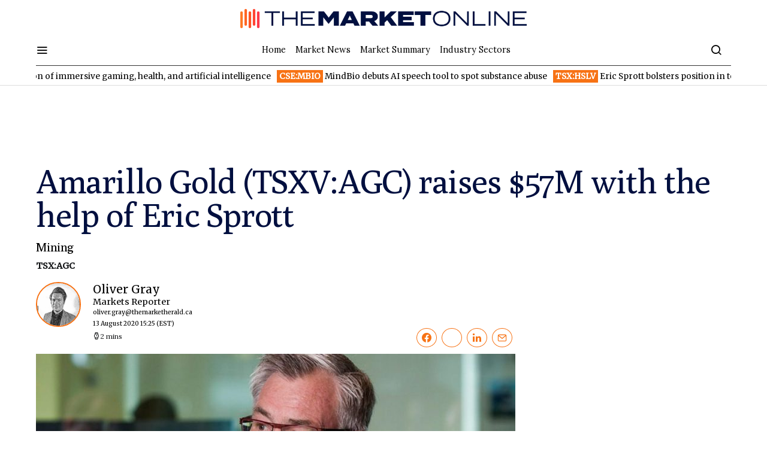

--- FILE ---
content_type: text/html; charset=UTF-8
request_url: https://themarketonline.ca/amarillo-gold-tsxvagc-raises-57m-with-the-help-of-eric-sprott-2020-08-13/
body_size: 47285
content:
<!doctype html>
<html lang="en-US">
<head>
	<meta charset="UTF-8"><script type="text/javascript">(window.NREUM||(NREUM={})).init={privacy:{cookies_enabled:true},ajax:{deny_list:["bam.nr-data.net"]},feature_flags:["soft_nav"],distributed_tracing:{enabled:true}};(window.NREUM||(NREUM={})).loader_config={agentID:"1134279145",accountID:"259015",trustKey:"259015",xpid:"VgMOUVdWGwIBVlhVBAYBV10=",licenseKey:"d1f8d64de2",applicationID:"1129737619",browserID:"1134279145"};;/*! For license information please see nr-loader-spa-1.308.0.min.js.LICENSE.txt */
(()=>{var e,t,r={384:(e,t,r)=>{"use strict";r.d(t,{NT:()=>a,US:()=>u,Zm:()=>o,bQ:()=>d,dV:()=>c,pV:()=>l});var n=r(6154),i=r(1863),s=r(1910);const a={beacon:"bam.nr-data.net",errorBeacon:"bam.nr-data.net"};function o(){return n.gm.NREUM||(n.gm.NREUM={}),void 0===n.gm.newrelic&&(n.gm.newrelic=n.gm.NREUM),n.gm.NREUM}function c(){let e=o();return e.o||(e.o={ST:n.gm.setTimeout,SI:n.gm.setImmediate||n.gm.setInterval,CT:n.gm.clearTimeout,XHR:n.gm.XMLHttpRequest,REQ:n.gm.Request,EV:n.gm.Event,PR:n.gm.Promise,MO:n.gm.MutationObserver,FETCH:n.gm.fetch,WS:n.gm.WebSocket},(0,s.i)(...Object.values(e.o))),e}function d(e,t){let r=o();r.initializedAgents??={},t.initializedAt={ms:(0,i.t)(),date:new Date},r.initializedAgents[e]=t}function u(e,t){o()[e]=t}function l(){return function(){let e=o();const t=e.info||{};e.info={beacon:a.beacon,errorBeacon:a.errorBeacon,...t}}(),function(){let e=o();const t=e.init||{};e.init={...t}}(),c(),function(){let e=o();const t=e.loader_config||{};e.loader_config={...t}}(),o()}},782:(e,t,r)=>{"use strict";r.d(t,{T:()=>n});const n=r(860).K7.pageViewTiming},860:(e,t,r)=>{"use strict";r.d(t,{$J:()=>u,K7:()=>c,P3:()=>d,XX:()=>i,Yy:()=>o,df:()=>s,qY:()=>n,v4:()=>a});const n="events",i="jserrors",s="browser/blobs",a="rum",o="browser/logs",c={ajax:"ajax",genericEvents:"generic_events",jserrors:i,logging:"logging",metrics:"metrics",pageAction:"page_action",pageViewEvent:"page_view_event",pageViewTiming:"page_view_timing",sessionReplay:"session_replay",sessionTrace:"session_trace",softNav:"soft_navigations",spa:"spa"},d={[c.pageViewEvent]:1,[c.pageViewTiming]:2,[c.metrics]:3,[c.jserrors]:4,[c.spa]:5,[c.ajax]:6,[c.sessionTrace]:7,[c.softNav]:8,[c.sessionReplay]:9,[c.logging]:10,[c.genericEvents]:11},u={[c.pageViewEvent]:a,[c.pageViewTiming]:n,[c.ajax]:n,[c.spa]:n,[c.softNav]:n,[c.metrics]:i,[c.jserrors]:i,[c.sessionTrace]:s,[c.sessionReplay]:s,[c.logging]:o,[c.genericEvents]:"ins"}},944:(e,t,r)=>{"use strict";r.d(t,{R:()=>i});var n=r(3241);function i(e,t){"function"==typeof console.debug&&(console.debug("New Relic Warning: https://github.com/newrelic/newrelic-browser-agent/blob/main/docs/warning-codes.md#".concat(e),t),(0,n.W)({agentIdentifier:null,drained:null,type:"data",name:"warn",feature:"warn",data:{code:e,secondary:t}}))}},993:(e,t,r)=>{"use strict";r.d(t,{A$:()=>s,ET:()=>a,TZ:()=>o,p_:()=>i});var n=r(860);const i={ERROR:"ERROR",WARN:"WARN",INFO:"INFO",DEBUG:"DEBUG",TRACE:"TRACE"},s={OFF:0,ERROR:1,WARN:2,INFO:3,DEBUG:4,TRACE:5},a="log",o=n.K7.logging},1541:(e,t,r)=>{"use strict";r.d(t,{U:()=>i,f:()=>n});const n={MFE:"MFE",BA:"BA"};function i(e,t){if(2!==t?.harvestEndpointVersion)return{};const r=t.agentRef.runtime.appMetadata.agents[0].entityGuid;return e?{"source.id":e.id,"source.name":e.name,"source.type":e.type,"parent.id":e.parent?.id||r,"parent.type":e.parent?.type||n.BA}:{"entity.guid":r,appId:t.agentRef.info.applicationID}}},1687:(e,t,r)=>{"use strict";r.d(t,{Ak:()=>d,Ze:()=>h,x3:()=>u});var n=r(3241),i=r(7836),s=r(3606),a=r(860),o=r(2646);const c={};function d(e,t){const r={staged:!1,priority:a.P3[t]||0};l(e),c[e].get(t)||c[e].set(t,r)}function u(e,t){e&&c[e]&&(c[e].get(t)&&c[e].delete(t),p(e,t,!1),c[e].size&&f(e))}function l(e){if(!e)throw new Error("agentIdentifier required");c[e]||(c[e]=new Map)}function h(e="",t="feature",r=!1){if(l(e),!e||!c[e].get(t)||r)return p(e,t);c[e].get(t).staged=!0,f(e)}function f(e){const t=Array.from(c[e]);t.every(([e,t])=>t.staged)&&(t.sort((e,t)=>e[1].priority-t[1].priority),t.forEach(([t])=>{c[e].delete(t),p(e,t)}))}function p(e,t,r=!0){const a=e?i.ee.get(e):i.ee,c=s.i.handlers;if(!a.aborted&&a.backlog&&c){if((0,n.W)({agentIdentifier:e,type:"lifecycle",name:"drain",feature:t}),r){const e=a.backlog[t],r=c[t];if(r){for(let t=0;e&&t<e.length;++t)g(e[t],r);Object.entries(r).forEach(([e,t])=>{Object.values(t||{}).forEach(t=>{t[0]?.on&&t[0]?.context()instanceof o.y&&t[0].on(e,t[1])})})}}a.isolatedBacklog||delete c[t],a.backlog[t]=null,a.emit("drain-"+t,[])}}function g(e,t){var r=e[1];Object.values(t[r]||{}).forEach(t=>{var r=e[0];if(t[0]===r){var n=t[1],i=e[3],s=e[2];n.apply(i,s)}})}},1738:(e,t,r)=>{"use strict";r.d(t,{U:()=>f,Y:()=>h});var n=r(3241),i=r(9908),s=r(1863),a=r(944),o=r(5701),c=r(3969),d=r(8362),u=r(860),l=r(4261);function h(e,t,r,s){const h=s||r;!h||h[e]&&h[e]!==d.d.prototype[e]||(h[e]=function(){(0,i.p)(c.xV,["API/"+e+"/called"],void 0,u.K7.metrics,r.ee),(0,n.W)({agentIdentifier:r.agentIdentifier,drained:!!o.B?.[r.agentIdentifier],type:"data",name:"api",feature:l.Pl+e,data:{}});try{return t.apply(this,arguments)}catch(e){(0,a.R)(23,e)}})}function f(e,t,r,n,a){const o=e.info;null===r?delete o.jsAttributes[t]:o.jsAttributes[t]=r,(a||null===r)&&(0,i.p)(l.Pl+n,[(0,s.t)(),t,r],void 0,"session",e.ee)}},1741:(e,t,r)=>{"use strict";r.d(t,{W:()=>s});var n=r(944),i=r(4261);class s{#e(e,...t){if(this[e]!==s.prototype[e])return this[e](...t);(0,n.R)(35,e)}addPageAction(e,t){return this.#e(i.hG,e,t)}register(e){return this.#e(i.eY,e)}recordCustomEvent(e,t){return this.#e(i.fF,e,t)}setPageViewName(e,t){return this.#e(i.Fw,e,t)}setCustomAttribute(e,t,r){return this.#e(i.cD,e,t,r)}noticeError(e,t){return this.#e(i.o5,e,t)}setUserId(e,t=!1){return this.#e(i.Dl,e,t)}setApplicationVersion(e){return this.#e(i.nb,e)}setErrorHandler(e){return this.#e(i.bt,e)}addRelease(e,t){return this.#e(i.k6,e,t)}log(e,t){return this.#e(i.$9,e,t)}start(){return this.#e(i.d3)}finished(e){return this.#e(i.BL,e)}recordReplay(){return this.#e(i.CH)}pauseReplay(){return this.#e(i.Tb)}addToTrace(e){return this.#e(i.U2,e)}setCurrentRouteName(e){return this.#e(i.PA,e)}interaction(e){return this.#e(i.dT,e)}wrapLogger(e,t,r){return this.#e(i.Wb,e,t,r)}measure(e,t){return this.#e(i.V1,e,t)}consent(e){return this.#e(i.Pv,e)}}},1863:(e,t,r)=>{"use strict";function n(){return Math.floor(performance.now())}r.d(t,{t:()=>n})},1910:(e,t,r)=>{"use strict";r.d(t,{i:()=>s});var n=r(944);const i=new Map;function s(...e){return e.every(e=>{if(i.has(e))return i.get(e);const t="function"==typeof e?e.toString():"",r=t.includes("[native code]"),s=t.includes("nrWrapper");return r||s||(0,n.R)(64,e?.name||t),i.set(e,r),r})}},2555:(e,t,r)=>{"use strict";r.d(t,{D:()=>o,f:()=>a});var n=r(384),i=r(8122);const s={beacon:n.NT.beacon,errorBeacon:n.NT.errorBeacon,licenseKey:void 0,applicationID:void 0,sa:void 0,queueTime:void 0,applicationTime:void 0,ttGuid:void 0,user:void 0,account:void 0,product:void 0,extra:void 0,jsAttributes:{},userAttributes:void 0,atts:void 0,transactionName:void 0,tNamePlain:void 0};function a(e){try{return!!e.licenseKey&&!!e.errorBeacon&&!!e.applicationID}catch(e){return!1}}const o=e=>(0,i.a)(e,s)},2614:(e,t,r)=>{"use strict";r.d(t,{BB:()=>a,H3:()=>n,g:()=>d,iL:()=>c,tS:()=>o,uh:()=>i,wk:()=>s});const n="NRBA",i="SESSION",s=144e5,a=18e5,o={STARTED:"session-started",PAUSE:"session-pause",RESET:"session-reset",RESUME:"session-resume",UPDATE:"session-update"},c={SAME_TAB:"same-tab",CROSS_TAB:"cross-tab"},d={OFF:0,FULL:1,ERROR:2}},2646:(e,t,r)=>{"use strict";r.d(t,{y:()=>n});class n{constructor(e){this.contextId=e}}},2843:(e,t,r)=>{"use strict";r.d(t,{G:()=>s,u:()=>i});var n=r(3878);function i(e,t=!1,r,i){(0,n.DD)("visibilitychange",function(){if(t)return void("hidden"===document.visibilityState&&e());e(document.visibilityState)},r,i)}function s(e,t,r){(0,n.sp)("pagehide",e,t,r)}},3241:(e,t,r)=>{"use strict";r.d(t,{W:()=>s});var n=r(6154);const i="newrelic";function s(e={}){try{n.gm.dispatchEvent(new CustomEvent(i,{detail:e}))}catch(e){}}},3304:(e,t,r)=>{"use strict";r.d(t,{A:()=>s});var n=r(7836);const i=()=>{const e=new WeakSet;return(t,r)=>{if("object"==typeof r&&null!==r){if(e.has(r))return;e.add(r)}return r}};function s(e){try{return JSON.stringify(e,i())??""}catch(e){try{n.ee.emit("internal-error",[e])}catch(e){}return""}}},3333:(e,t,r)=>{"use strict";r.d(t,{$v:()=>u,TZ:()=>n,Xh:()=>c,Zp:()=>i,kd:()=>d,mq:()=>o,nf:()=>a,qN:()=>s});const n=r(860).K7.genericEvents,i=["auxclick","click","copy","keydown","paste","scrollend"],s=["focus","blur"],a=4,o=1e3,c=2e3,d=["PageAction","UserAction","BrowserPerformance"],u={RESOURCES:"experimental.resources",REGISTER:"register"}},3434:(e,t,r)=>{"use strict";r.d(t,{Jt:()=>s,YM:()=>d});var n=r(7836),i=r(5607);const s="nr@original:".concat(i.W),a=50;var o=Object.prototype.hasOwnProperty,c=!1;function d(e,t){return e||(e=n.ee),r.inPlace=function(e,t,n,i,s){n||(n="");const a="-"===n.charAt(0);for(let o=0;o<t.length;o++){const c=t[o],d=e[c];l(d)||(e[c]=r(d,a?c+n:n,i,c,s))}},r.flag=s,r;function r(t,r,n,c,d){return l(t)?t:(r||(r=""),nrWrapper[s]=t,function(e,t,r){if(Object.defineProperty&&Object.keys)try{return Object.keys(e).forEach(function(r){Object.defineProperty(t,r,{get:function(){return e[r]},set:function(t){return e[r]=t,t}})}),t}catch(e){u([e],r)}for(var n in e)o.call(e,n)&&(t[n]=e[n])}(t,nrWrapper,e),nrWrapper);function nrWrapper(){var s,o,l,h;let f;try{o=this,s=[...arguments],l="function"==typeof n?n(s,o):n||{}}catch(t){u([t,"",[s,o,c],l],e)}i(r+"start",[s,o,c],l,d);const p=performance.now();let g;try{return h=t.apply(o,s),g=performance.now(),h}catch(e){throw g=performance.now(),i(r+"err",[s,o,e],l,d),f=e,f}finally{const e=g-p,t={start:p,end:g,duration:e,isLongTask:e>=a,methodName:c,thrownError:f};t.isLongTask&&i("long-task",[t,o],l,d),i(r+"end",[s,o,h],l,d)}}}function i(r,n,i,s){if(!c||t){var a=c;c=!0;try{e.emit(r,n,i,t,s)}catch(t){u([t,r,n,i],e)}c=a}}}function u(e,t){t||(t=n.ee);try{t.emit("internal-error",e)}catch(e){}}function l(e){return!(e&&"function"==typeof e&&e.apply&&!e[s])}},3606:(e,t,r)=>{"use strict";r.d(t,{i:()=>s});var n=r(9908);s.on=a;var i=s.handlers={};function s(e,t,r,s){a(s||n.d,i,e,t,r)}function a(e,t,r,i,s){s||(s="feature"),e||(e=n.d);var a=t[s]=t[s]||{};(a[r]=a[r]||[]).push([e,i])}},3738:(e,t,r)=>{"use strict";r.d(t,{He:()=>i,Kp:()=>o,Lc:()=>d,Rz:()=>u,TZ:()=>n,bD:()=>s,d3:()=>a,jx:()=>l,sl:()=>h,uP:()=>c});const n=r(860).K7.sessionTrace,i="bstResource",s="resource",a="-start",o="-end",c="fn"+a,d="fn"+o,u="pushState",l=1e3,h=3e4},3785:(e,t,r)=>{"use strict";r.d(t,{R:()=>c,b:()=>d});var n=r(9908),i=r(1863),s=r(860),a=r(3969),o=r(993);function c(e,t,r={},c=o.p_.INFO,d=!0,u,l=(0,i.t)()){(0,n.p)(a.xV,["API/logging/".concat(c.toLowerCase(),"/called")],void 0,s.K7.metrics,e),(0,n.p)(o.ET,[l,t,r,c,d,u],void 0,s.K7.logging,e)}function d(e){return"string"==typeof e&&Object.values(o.p_).some(t=>t===e.toUpperCase().trim())}},3878:(e,t,r)=>{"use strict";function n(e,t){return{capture:e,passive:!1,signal:t}}function i(e,t,r=!1,i){window.addEventListener(e,t,n(r,i))}function s(e,t,r=!1,i){document.addEventListener(e,t,n(r,i))}r.d(t,{DD:()=>s,jT:()=>n,sp:()=>i})},3962:(e,t,r)=>{"use strict";r.d(t,{AM:()=>a,O2:()=>l,OV:()=>s,Qu:()=>h,TZ:()=>c,ih:()=>f,pP:()=>o,t1:()=>u,tC:()=>i,wD:()=>d});var n=r(860);const i=["click","keydown","submit"],s="popstate",a="api",o="initialPageLoad",c=n.K7.softNav,d=5e3,u=500,l={INITIAL_PAGE_LOAD:"",ROUTE_CHANGE:1,UNSPECIFIED:2},h={INTERACTION:1,AJAX:2,CUSTOM_END:3,CUSTOM_TRACER:4},f={IP:"in progress",PF:"pending finish",FIN:"finished",CAN:"cancelled"}},3969:(e,t,r)=>{"use strict";r.d(t,{TZ:()=>n,XG:()=>o,rs:()=>i,xV:()=>a,z_:()=>s});const n=r(860).K7.metrics,i="sm",s="cm",a="storeSupportabilityMetrics",o="storeEventMetrics"},4234:(e,t,r)=>{"use strict";r.d(t,{W:()=>s});var n=r(7836),i=r(1687);class s{constructor(e,t){this.agentIdentifier=e,this.ee=n.ee.get(e),this.featureName=t,this.blocked=!1}deregisterDrain(){(0,i.x3)(this.agentIdentifier,this.featureName)}}},4261:(e,t,r)=>{"use strict";r.d(t,{$9:()=>u,BL:()=>c,CH:()=>p,Dl:()=>R,Fw:()=>w,PA:()=>v,Pl:()=>n,Pv:()=>A,Tb:()=>h,U2:()=>a,V1:()=>E,Wb:()=>T,bt:()=>y,cD:()=>b,d3:()=>x,dT:()=>d,eY:()=>g,fF:()=>f,hG:()=>s,hw:()=>i,k6:()=>o,nb:()=>m,o5:()=>l});const n="api-",i=n+"ixn-",s="addPageAction",a="addToTrace",o="addRelease",c="finished",d="interaction",u="log",l="noticeError",h="pauseReplay",f="recordCustomEvent",p="recordReplay",g="register",m="setApplicationVersion",v="setCurrentRouteName",b="setCustomAttribute",y="setErrorHandler",w="setPageViewName",R="setUserId",x="start",T="wrapLogger",E="measure",A="consent"},5205:(e,t,r)=>{"use strict";r.d(t,{j:()=>S});var n=r(384),i=r(1741);var s=r(2555),a=r(3333);const o=e=>{if(!e||"string"!=typeof e)return!1;try{document.createDocumentFragment().querySelector(e)}catch{return!1}return!0};var c=r(2614),d=r(944),u=r(8122);const l="[data-nr-mask]",h=e=>(0,u.a)(e,(()=>{const e={feature_flags:[],experimental:{allow_registered_children:!1,resources:!1},mask_selector:"*",block_selector:"[data-nr-block]",mask_input_options:{color:!1,date:!1,"datetime-local":!1,email:!1,month:!1,number:!1,range:!1,search:!1,tel:!1,text:!1,time:!1,url:!1,week:!1,textarea:!1,select:!1,password:!0}};return{ajax:{deny_list:void 0,block_internal:!0,enabled:!0,autoStart:!0},api:{get allow_registered_children(){return e.feature_flags.includes(a.$v.REGISTER)||e.experimental.allow_registered_children},set allow_registered_children(t){e.experimental.allow_registered_children=t},duplicate_registered_data:!1},browser_consent_mode:{enabled:!1},distributed_tracing:{enabled:void 0,exclude_newrelic_header:void 0,cors_use_newrelic_header:void 0,cors_use_tracecontext_headers:void 0,allowed_origins:void 0},get feature_flags(){return e.feature_flags},set feature_flags(t){e.feature_flags=t},generic_events:{enabled:!0,autoStart:!0},harvest:{interval:30},jserrors:{enabled:!0,autoStart:!0},logging:{enabled:!0,autoStart:!0},metrics:{enabled:!0,autoStart:!0},obfuscate:void 0,page_action:{enabled:!0},page_view_event:{enabled:!0,autoStart:!0},page_view_timing:{enabled:!0,autoStart:!0},performance:{capture_marks:!1,capture_measures:!1,capture_detail:!0,resources:{get enabled(){return e.feature_flags.includes(a.$v.RESOURCES)||e.experimental.resources},set enabled(t){e.experimental.resources=t},asset_types:[],first_party_domains:[],ignore_newrelic:!0}},privacy:{cookies_enabled:!0},proxy:{assets:void 0,beacon:void 0},session:{expiresMs:c.wk,inactiveMs:c.BB},session_replay:{autoStart:!0,enabled:!1,preload:!1,sampling_rate:10,error_sampling_rate:100,collect_fonts:!1,inline_images:!1,fix_stylesheets:!0,mask_all_inputs:!0,get mask_text_selector(){return e.mask_selector},set mask_text_selector(t){o(t)?e.mask_selector="".concat(t,",").concat(l):""===t||null===t?e.mask_selector=l:(0,d.R)(5,t)},get block_class(){return"nr-block"},get ignore_class(){return"nr-ignore"},get mask_text_class(){return"nr-mask"},get block_selector(){return e.block_selector},set block_selector(t){o(t)?e.block_selector+=",".concat(t):""!==t&&(0,d.R)(6,t)},get mask_input_options(){return e.mask_input_options},set mask_input_options(t){t&&"object"==typeof t?e.mask_input_options={...t,password:!0}:(0,d.R)(7,t)}},session_trace:{enabled:!0,autoStart:!0},soft_navigations:{enabled:!0,autoStart:!0},spa:{enabled:!0,autoStart:!0},ssl:void 0,user_actions:{enabled:!0,elementAttributes:["id","className","tagName","type"]}}})());var f=r(6154),p=r(9324);let g=0;const m={buildEnv:p.F3,distMethod:p.Xs,version:p.xv,originTime:f.WN},v={consented:!1},b={appMetadata:{},get consented(){return this.session?.state?.consent||v.consented},set consented(e){v.consented=e},customTransaction:void 0,denyList:void 0,disabled:!1,harvester:void 0,isolatedBacklog:!1,isRecording:!1,loaderType:void 0,maxBytes:3e4,obfuscator:void 0,onerror:void 0,ptid:void 0,releaseIds:{},session:void 0,timeKeeper:void 0,registeredEntities:[],jsAttributesMetadata:{bytes:0},get harvestCount(){return++g}},y=e=>{const t=(0,u.a)(e,b),r=Object.keys(m).reduce((e,t)=>(e[t]={value:m[t],writable:!1,configurable:!0,enumerable:!0},e),{});return Object.defineProperties(t,r)};var w=r(5701);const R=e=>{const t=e.startsWith("http");e+="/",r.p=t?e:"https://"+e};var x=r(7836),T=r(3241);const E={accountID:void 0,trustKey:void 0,agentID:void 0,licenseKey:void 0,applicationID:void 0,xpid:void 0},A=e=>(0,u.a)(e,E),_=new Set;function S(e,t={},r,a){let{init:o,info:c,loader_config:d,runtime:u={},exposed:l=!0}=t;if(!c){const e=(0,n.pV)();o=e.init,c=e.info,d=e.loader_config}e.init=h(o||{}),e.loader_config=A(d||{}),c.jsAttributes??={},f.bv&&(c.jsAttributes.isWorker=!0),e.info=(0,s.D)(c);const p=e.init,g=[c.beacon,c.errorBeacon];_.has(e.agentIdentifier)||(p.proxy.assets&&(R(p.proxy.assets),g.push(p.proxy.assets)),p.proxy.beacon&&g.push(p.proxy.beacon),e.beacons=[...g],function(e){const t=(0,n.pV)();Object.getOwnPropertyNames(i.W.prototype).forEach(r=>{const n=i.W.prototype[r];if("function"!=typeof n||"constructor"===n)return;let s=t[r];e[r]&&!1!==e.exposed&&"micro-agent"!==e.runtime?.loaderType&&(t[r]=(...t)=>{const n=e[r](...t);return s?s(...t):n})})}(e),(0,n.US)("activatedFeatures",w.B)),u.denyList=[...p.ajax.deny_list||[],...p.ajax.block_internal?g:[]],u.ptid=e.agentIdentifier,u.loaderType=r,e.runtime=y(u),_.has(e.agentIdentifier)||(e.ee=x.ee.get(e.agentIdentifier),e.exposed=l,(0,T.W)({agentIdentifier:e.agentIdentifier,drained:!!w.B?.[e.agentIdentifier],type:"lifecycle",name:"initialize",feature:void 0,data:e.config})),_.add(e.agentIdentifier)}},5270:(e,t,r)=>{"use strict";r.d(t,{Aw:()=>a,SR:()=>s,rF:()=>o});var n=r(384),i=r(7767);function s(e){return!!(0,n.dV)().o.MO&&(0,i.V)(e)&&!0===e?.session_trace.enabled}function a(e){return!0===e?.session_replay.preload&&s(e)}function o(e,t){try{if("string"==typeof t?.type){if("password"===t.type.toLowerCase())return"*".repeat(e?.length||0);if(void 0!==t?.dataset?.nrUnmask||t?.classList?.contains("nr-unmask"))return e}}catch(e){}return"string"==typeof e?e.replace(/[\S]/g,"*"):"*".repeat(e?.length||0)}},5289:(e,t,r)=>{"use strict";r.d(t,{GG:()=>a,Qr:()=>c,sB:()=>o});var n=r(3878),i=r(6389);function s(){return"undefined"==typeof document||"complete"===document.readyState}function a(e,t){if(s())return e();const r=(0,i.J)(e),a=setInterval(()=>{s()&&(clearInterval(a),r())},500);(0,n.sp)("load",r,t)}function o(e){if(s())return e();(0,n.DD)("DOMContentLoaded",e)}function c(e){if(s())return e();(0,n.sp)("popstate",e)}},5607:(e,t,r)=>{"use strict";r.d(t,{W:()=>n});const n=(0,r(9566).bz)()},5701:(e,t,r)=>{"use strict";r.d(t,{B:()=>s,t:()=>a});var n=r(3241);const i=new Set,s={};function a(e,t){const r=t.agentIdentifier;s[r]??={},e&&"object"==typeof e&&(i.has(r)||(t.ee.emit("rumresp",[e]),s[r]=e,i.add(r),(0,n.W)({agentIdentifier:r,loaded:!0,drained:!0,type:"lifecycle",name:"load",feature:void 0,data:e})))}},6154:(e,t,r)=>{"use strict";r.d(t,{OF:()=>d,RI:()=>i,WN:()=>h,bv:()=>s,eN:()=>f,gm:()=>a,lR:()=>l,m:()=>c,mw:()=>o,sb:()=>u});var n=r(1863);const i="undefined"!=typeof window&&!!window.document,s="undefined"!=typeof WorkerGlobalScope&&("undefined"!=typeof self&&self instanceof WorkerGlobalScope&&self.navigator instanceof WorkerNavigator||"undefined"!=typeof globalThis&&globalThis instanceof WorkerGlobalScope&&globalThis.navigator instanceof WorkerNavigator),a=i?window:"undefined"!=typeof WorkerGlobalScope&&("undefined"!=typeof self&&self instanceof WorkerGlobalScope&&self||"undefined"!=typeof globalThis&&globalThis instanceof WorkerGlobalScope&&globalThis),o=Boolean("hidden"===a?.document?.visibilityState),c=""+a?.location,d=/iPad|iPhone|iPod/.test(a.navigator?.userAgent),u=d&&"undefined"==typeof SharedWorker,l=(()=>{const e=a.navigator?.userAgent?.match(/Firefox[/\s](\d+\.\d+)/);return Array.isArray(e)&&e.length>=2?+e[1]:0})(),h=Date.now()-(0,n.t)(),f=()=>"undefined"!=typeof PerformanceNavigationTiming&&a?.performance?.getEntriesByType("navigation")?.[0]?.responseStart},6344:(e,t,r)=>{"use strict";r.d(t,{BB:()=>u,Qb:()=>l,TZ:()=>i,Ug:()=>a,Vh:()=>s,_s:()=>o,bc:()=>d,yP:()=>c});var n=r(2614);const i=r(860).K7.sessionReplay,s="errorDuringReplay",a=.12,o={DomContentLoaded:0,Load:1,FullSnapshot:2,IncrementalSnapshot:3,Meta:4,Custom:5},c={[n.g.ERROR]:15e3,[n.g.FULL]:3e5,[n.g.OFF]:0},d={RESET:{message:"Session was reset",sm:"Reset"},IMPORT:{message:"Recorder failed to import",sm:"Import"},TOO_MANY:{message:"429: Too Many Requests",sm:"Too-Many"},TOO_BIG:{message:"Payload was too large",sm:"Too-Big"},CROSS_TAB:{message:"Session Entity was set to OFF on another tab",sm:"Cross-Tab"},ENTITLEMENTS:{message:"Session Replay is not allowed and will not be started",sm:"Entitlement"}},u=5e3,l={API:"api",RESUME:"resume",SWITCH_TO_FULL:"switchToFull",INITIALIZE:"initialize",PRELOAD:"preload"}},6389:(e,t,r)=>{"use strict";function n(e,t=500,r={}){const n=r?.leading||!1;let i;return(...r)=>{n&&void 0===i&&(e.apply(this,r),i=setTimeout(()=>{i=clearTimeout(i)},t)),n||(clearTimeout(i),i=setTimeout(()=>{e.apply(this,r)},t))}}function i(e){let t=!1;return(...r)=>{t||(t=!0,e.apply(this,r))}}r.d(t,{J:()=>i,s:()=>n})},6630:(e,t,r)=>{"use strict";r.d(t,{T:()=>n});const n=r(860).K7.pageViewEvent},6774:(e,t,r)=>{"use strict";r.d(t,{T:()=>n});const n=r(860).K7.jserrors},7295:(e,t,r)=>{"use strict";r.d(t,{Xv:()=>a,gX:()=>i,iW:()=>s});var n=[];function i(e){if(!e||s(e))return!1;if(0===n.length)return!0;if("*"===n[0].hostname)return!1;for(var t=0;t<n.length;t++){var r=n[t];if(r.hostname.test(e.hostname)&&r.pathname.test(e.pathname))return!1}return!0}function s(e){return void 0===e.hostname}function a(e){if(n=[],e&&e.length)for(var t=0;t<e.length;t++){let r=e[t];if(!r)continue;if("*"===r)return void(n=[{hostname:"*"}]);0===r.indexOf("http://")?r=r.substring(7):0===r.indexOf("https://")&&(r=r.substring(8));const i=r.indexOf("/");let s,a;i>0?(s=r.substring(0,i),a=r.substring(i)):(s=r,a="*");let[c]=s.split(":");n.push({hostname:o(c),pathname:o(a,!0)})}}function o(e,t=!1){const r=e.replace(/[.+?^${}()|[\]\\]/g,e=>"\\"+e).replace(/\*/g,".*?");return new RegExp((t?"^":"")+r+"$")}},7485:(e,t,r)=>{"use strict";r.d(t,{D:()=>i});var n=r(6154);function i(e){if(0===(e||"").indexOf("data:"))return{protocol:"data"};try{const t=new URL(e,location.href),r={port:t.port,hostname:t.hostname,pathname:t.pathname,search:t.search,protocol:t.protocol.slice(0,t.protocol.indexOf(":")),sameOrigin:t.protocol===n.gm?.location?.protocol&&t.host===n.gm?.location?.host};return r.port&&""!==r.port||("http:"===t.protocol&&(r.port="80"),"https:"===t.protocol&&(r.port="443")),r.pathname&&""!==r.pathname?r.pathname.startsWith("/")||(r.pathname="/".concat(r.pathname)):r.pathname="/",r}catch(e){return{}}}},7699:(e,t,r)=>{"use strict";r.d(t,{It:()=>s,KC:()=>o,No:()=>i,qh:()=>a});var n=r(860);const i=16e3,s=1e6,a="SESSION_ERROR",o={[n.K7.logging]:!0,[n.K7.genericEvents]:!1,[n.K7.jserrors]:!1,[n.K7.ajax]:!1}},7767:(e,t,r)=>{"use strict";r.d(t,{V:()=>i});var n=r(6154);const i=e=>n.RI&&!0===e?.privacy.cookies_enabled},7836:(e,t,r)=>{"use strict";r.d(t,{P:()=>o,ee:()=>c});var n=r(384),i=r(8990),s=r(2646),a=r(5607);const o="nr@context:".concat(a.W),c=function e(t,r){var n={},a={},u={},l=!1;try{l=16===r.length&&d.initializedAgents?.[r]?.runtime.isolatedBacklog}catch(e){}var h={on:p,addEventListener:p,removeEventListener:function(e,t){var r=n[e];if(!r)return;for(var i=0;i<r.length;i++)r[i]===t&&r.splice(i,1)},emit:function(e,r,n,i,s){!1!==s&&(s=!0);if(c.aborted&&!i)return;t&&s&&t.emit(e,r,n);var o=f(n);g(e).forEach(e=>{e.apply(o,r)});var d=v()[a[e]];d&&d.push([h,e,r,o]);return o},get:m,listeners:g,context:f,buffer:function(e,t){const r=v();if(t=t||"feature",h.aborted)return;Object.entries(e||{}).forEach(([e,n])=>{a[n]=t,t in r||(r[t]=[])})},abort:function(){h._aborted=!0,Object.keys(h.backlog).forEach(e=>{delete h.backlog[e]})},isBuffering:function(e){return!!v()[a[e]]},debugId:r,backlog:l?{}:t&&"object"==typeof t.backlog?t.backlog:{},isolatedBacklog:l};return Object.defineProperty(h,"aborted",{get:()=>{let e=h._aborted||!1;return e||(t&&(e=t.aborted),e)}}),h;function f(e){return e&&e instanceof s.y?e:e?(0,i.I)(e,o,()=>new s.y(o)):new s.y(o)}function p(e,t){n[e]=g(e).concat(t)}function g(e){return n[e]||[]}function m(t){return u[t]=u[t]||e(h,t)}function v(){return h.backlog}}(void 0,"globalEE"),d=(0,n.Zm)();d.ee||(d.ee=c)},8122:(e,t,r)=>{"use strict";r.d(t,{a:()=>i});var n=r(944);function i(e,t){try{if(!e||"object"!=typeof e)return(0,n.R)(3);if(!t||"object"!=typeof t)return(0,n.R)(4);const r=Object.create(Object.getPrototypeOf(t),Object.getOwnPropertyDescriptors(t)),s=0===Object.keys(r).length?e:r;for(let a in s)if(void 0!==e[a])try{if(null===e[a]){r[a]=null;continue}Array.isArray(e[a])&&Array.isArray(t[a])?r[a]=Array.from(new Set([...e[a],...t[a]])):"object"==typeof e[a]&&"object"==typeof t[a]?r[a]=i(e[a],t[a]):r[a]=e[a]}catch(e){r[a]||(0,n.R)(1,e)}return r}catch(e){(0,n.R)(2,e)}}},8139:(e,t,r)=>{"use strict";r.d(t,{u:()=>h});var n=r(7836),i=r(3434),s=r(8990),a=r(6154);const o={},c=a.gm.XMLHttpRequest,d="addEventListener",u="removeEventListener",l="nr@wrapped:".concat(n.P);function h(e){var t=function(e){return(e||n.ee).get("events")}(e);if(o[t.debugId]++)return t;o[t.debugId]=1;var r=(0,i.YM)(t,!0);function h(e){r.inPlace(e,[d,u],"-",p)}function p(e,t){return e[1]}return"getPrototypeOf"in Object&&(a.RI&&f(document,h),c&&f(c.prototype,h),f(a.gm,h)),t.on(d+"-start",function(e,t){var n=e[1];if(null!==n&&("function"==typeof n||"object"==typeof n)&&"newrelic"!==e[0]){var i=(0,s.I)(n,l,function(){var e={object:function(){if("function"!=typeof n.handleEvent)return;return n.handleEvent.apply(n,arguments)},function:n}[typeof n];return e?r(e,"fn-",null,e.name||"anonymous"):n});this.wrapped=e[1]=i}}),t.on(u+"-start",function(e){e[1]=this.wrapped||e[1]}),t}function f(e,t,...r){let n=e;for(;"object"==typeof n&&!Object.prototype.hasOwnProperty.call(n,d);)n=Object.getPrototypeOf(n);n&&t(n,...r)}},8362:(e,t,r)=>{"use strict";r.d(t,{d:()=>s});var n=r(9566),i=r(1741);class s extends i.W{agentIdentifier=(0,n.LA)(16)}},8374:(e,t,r)=>{r.nc=(()=>{try{return document?.currentScript?.nonce}catch(e){}return""})()},8990:(e,t,r)=>{"use strict";r.d(t,{I:()=>i});var n=Object.prototype.hasOwnProperty;function i(e,t,r){if(n.call(e,t))return e[t];var i=r();if(Object.defineProperty&&Object.keys)try{return Object.defineProperty(e,t,{value:i,writable:!0,enumerable:!1}),i}catch(e){}return e[t]=i,i}},9119:(e,t,r)=>{"use strict";r.d(t,{L:()=>s});var n=/([^?#]*)[^#]*(#[^?]*|$).*/,i=/([^?#]*)().*/;function s(e,t){return e?e.replace(t?n:i,"$1$2"):e}},9300:(e,t,r)=>{"use strict";r.d(t,{T:()=>n});const n=r(860).K7.ajax},9324:(e,t,r)=>{"use strict";r.d(t,{AJ:()=>a,F3:()=>i,Xs:()=>s,Yq:()=>o,xv:()=>n});const n="1.308.0",i="PROD",s="CDN",a="@newrelic/rrweb",o="1.0.1"},9566:(e,t,r)=>{"use strict";r.d(t,{LA:()=>o,ZF:()=>c,bz:()=>a,el:()=>d});var n=r(6154);const i="xxxxxxxx-xxxx-4xxx-yxxx-xxxxxxxxxxxx";function s(e,t){return e?15&e[t]:16*Math.random()|0}function a(){const e=n.gm?.crypto||n.gm?.msCrypto;let t,r=0;return e&&e.getRandomValues&&(t=e.getRandomValues(new Uint8Array(30))),i.split("").map(e=>"x"===e?s(t,r++).toString(16):"y"===e?(3&s()|8).toString(16):e).join("")}function o(e){const t=n.gm?.crypto||n.gm?.msCrypto;let r,i=0;t&&t.getRandomValues&&(r=t.getRandomValues(new Uint8Array(e)));const a=[];for(var o=0;o<e;o++)a.push(s(r,i++).toString(16));return a.join("")}function c(){return o(16)}function d(){return o(32)}},9908:(e,t,r)=>{"use strict";r.d(t,{d:()=>n,p:()=>i});var n=r(7836).ee.get("handle");function i(e,t,r,i,s){s?(s.buffer([e],i),s.emit(e,t,r)):(n.buffer([e],i),n.emit(e,t,r))}}},n={};function i(e){var t=n[e];if(void 0!==t)return t.exports;var s=n[e]={exports:{}};return r[e](s,s.exports,i),s.exports}i.m=r,i.d=(e,t)=>{for(var r in t)i.o(t,r)&&!i.o(e,r)&&Object.defineProperty(e,r,{enumerable:!0,get:t[r]})},i.f={},i.e=e=>Promise.all(Object.keys(i.f).reduce((t,r)=>(i.f[r](e,t),t),[])),i.u=e=>({212:"nr-spa-compressor",249:"nr-spa-recorder",478:"nr-spa"}[e]+"-1.308.0.min.js"),i.o=(e,t)=>Object.prototype.hasOwnProperty.call(e,t),e={},t="NRBA-1.308.0.PROD:",i.l=(r,n,s,a)=>{if(e[r])e[r].push(n);else{var o,c;if(void 0!==s)for(var d=document.getElementsByTagName("script"),u=0;u<d.length;u++){var l=d[u];if(l.getAttribute("src")==r||l.getAttribute("data-webpack")==t+s){o=l;break}}if(!o){c=!0;var h={478:"sha512-RSfSVnmHk59T/uIPbdSE0LPeqcEdF4/+XhfJdBuccH5rYMOEZDhFdtnh6X6nJk7hGpzHd9Ujhsy7lZEz/ORYCQ==",249:"sha512-ehJXhmntm85NSqW4MkhfQqmeKFulra3klDyY0OPDUE+sQ3GokHlPh1pmAzuNy//3j4ac6lzIbmXLvGQBMYmrkg==",212:"sha512-B9h4CR46ndKRgMBcK+j67uSR2RCnJfGefU+A7FrgR/k42ovXy5x/MAVFiSvFxuVeEk/pNLgvYGMp1cBSK/G6Fg=="};(o=document.createElement("script")).charset="utf-8",i.nc&&o.setAttribute("nonce",i.nc),o.setAttribute("data-webpack",t+s),o.src=r,0!==o.src.indexOf(window.location.origin+"/")&&(o.crossOrigin="anonymous"),h[a]&&(o.integrity=h[a])}e[r]=[n];var f=(t,n)=>{o.onerror=o.onload=null,clearTimeout(p);var i=e[r];if(delete e[r],o.parentNode&&o.parentNode.removeChild(o),i&&i.forEach(e=>e(n)),t)return t(n)},p=setTimeout(f.bind(null,void 0,{type:"timeout",target:o}),12e4);o.onerror=f.bind(null,o.onerror),o.onload=f.bind(null,o.onload),c&&document.head.appendChild(o)}},i.r=e=>{"undefined"!=typeof Symbol&&Symbol.toStringTag&&Object.defineProperty(e,Symbol.toStringTag,{value:"Module"}),Object.defineProperty(e,"__esModule",{value:!0})},i.p="https://js-agent.newrelic.com/",(()=>{var e={38:0,788:0};i.f.j=(t,r)=>{var n=i.o(e,t)?e[t]:void 0;if(0!==n)if(n)r.push(n[2]);else{var s=new Promise((r,i)=>n=e[t]=[r,i]);r.push(n[2]=s);var a=i.p+i.u(t),o=new Error;i.l(a,r=>{if(i.o(e,t)&&(0!==(n=e[t])&&(e[t]=void 0),n)){var s=r&&("load"===r.type?"missing":r.type),a=r&&r.target&&r.target.src;o.message="Loading chunk "+t+" failed: ("+s+": "+a+")",o.name="ChunkLoadError",o.type=s,o.request=a,n[1](o)}},"chunk-"+t,t)}};var t=(t,r)=>{var n,s,[a,o,c]=r,d=0;if(a.some(t=>0!==e[t])){for(n in o)i.o(o,n)&&(i.m[n]=o[n]);if(c)c(i)}for(t&&t(r);d<a.length;d++)s=a[d],i.o(e,s)&&e[s]&&e[s][0](),e[s]=0},r=self["webpackChunk:NRBA-1.308.0.PROD"]=self["webpackChunk:NRBA-1.308.0.PROD"]||[];r.forEach(t.bind(null,0)),r.push=t.bind(null,r.push.bind(r))})(),(()=>{"use strict";i(8374);var e=i(8362),t=i(860);const r=Object.values(t.K7);var n=i(5205);var s=i(9908),a=i(1863),o=i(4261),c=i(1738);var d=i(1687),u=i(4234),l=i(5289),h=i(6154),f=i(944),p=i(5270),g=i(7767),m=i(6389),v=i(7699);class b extends u.W{constructor(e,t){super(e.agentIdentifier,t),this.agentRef=e,this.abortHandler=void 0,this.featAggregate=void 0,this.loadedSuccessfully=void 0,this.onAggregateImported=new Promise(e=>{this.loadedSuccessfully=e}),this.deferred=Promise.resolve(),!1===e.init[this.featureName].autoStart?this.deferred=new Promise((t,r)=>{this.ee.on("manual-start-all",(0,m.J)(()=>{(0,d.Ak)(e.agentIdentifier,this.featureName),t()}))}):(0,d.Ak)(e.agentIdentifier,t)}importAggregator(e,t,r={}){if(this.featAggregate)return;const n=async()=>{let n;await this.deferred;try{if((0,g.V)(e.init)){const{setupAgentSession:t}=await i.e(478).then(i.bind(i,8766));n=t(e)}}catch(e){(0,f.R)(20,e),this.ee.emit("internal-error",[e]),(0,s.p)(v.qh,[e],void 0,this.featureName,this.ee)}try{if(!this.#t(this.featureName,n,e.init))return(0,d.Ze)(this.agentIdentifier,this.featureName),void this.loadedSuccessfully(!1);const{Aggregate:i}=await t();this.featAggregate=new i(e,r),e.runtime.harvester.initializedAggregates.push(this.featAggregate),this.loadedSuccessfully(!0)}catch(e){(0,f.R)(34,e),this.abortHandler?.(),(0,d.Ze)(this.agentIdentifier,this.featureName,!0),this.loadedSuccessfully(!1),this.ee&&this.ee.abort()}};h.RI?(0,l.GG)(()=>n(),!0):n()}#t(e,r,n){if(this.blocked)return!1;switch(e){case t.K7.sessionReplay:return(0,p.SR)(n)&&!!r;case t.K7.sessionTrace:return!!r;default:return!0}}}var y=i(6630),w=i(2614),R=i(3241);class x extends b{static featureName=y.T;constructor(e){var t;super(e,y.T),this.setupInspectionEvents(e.agentIdentifier),t=e,(0,c.Y)(o.Fw,function(e,r){"string"==typeof e&&("/"!==e.charAt(0)&&(e="/"+e),t.runtime.customTransaction=(r||"http://custom.transaction")+e,(0,s.p)(o.Pl+o.Fw,[(0,a.t)()],void 0,void 0,t.ee))},t),this.importAggregator(e,()=>i.e(478).then(i.bind(i,2467)))}setupInspectionEvents(e){const t=(t,r)=>{t&&(0,R.W)({agentIdentifier:e,timeStamp:t.timeStamp,loaded:"complete"===t.target.readyState,type:"window",name:r,data:t.target.location+""})};(0,l.sB)(e=>{t(e,"DOMContentLoaded")}),(0,l.GG)(e=>{t(e,"load")}),(0,l.Qr)(e=>{t(e,"navigate")}),this.ee.on(w.tS.UPDATE,(t,r)=>{(0,R.W)({agentIdentifier:e,type:"lifecycle",name:"session",data:r})})}}var T=i(384);class E extends e.d{constructor(e){var t;(super(),h.gm)?(this.features={},(0,T.bQ)(this.agentIdentifier,this),this.desiredFeatures=new Set(e.features||[]),this.desiredFeatures.add(x),(0,n.j)(this,e,e.loaderType||"agent"),t=this,(0,c.Y)(o.cD,function(e,r,n=!1){if("string"==typeof e){if(["string","number","boolean"].includes(typeof r)||null===r)return(0,c.U)(t,e,r,o.cD,n);(0,f.R)(40,typeof r)}else(0,f.R)(39,typeof e)},t),function(e){(0,c.Y)(o.Dl,function(t,r=!1){if("string"!=typeof t&&null!==t)return void(0,f.R)(41,typeof t);const n=e.info.jsAttributes["enduser.id"];r&&null!=n&&n!==t?(0,s.p)(o.Pl+"setUserIdAndResetSession",[t],void 0,"session",e.ee):(0,c.U)(e,"enduser.id",t,o.Dl,!0)},e)}(this),function(e){(0,c.Y)(o.nb,function(t){if("string"==typeof t||null===t)return(0,c.U)(e,"application.version",t,o.nb,!1);(0,f.R)(42,typeof t)},e)}(this),function(e){(0,c.Y)(o.d3,function(){e.ee.emit("manual-start-all")},e)}(this),function(e){(0,c.Y)(o.Pv,function(t=!0){if("boolean"==typeof t){if((0,s.p)(o.Pl+o.Pv,[t],void 0,"session",e.ee),e.runtime.consented=t,t){const t=e.features.page_view_event;t.onAggregateImported.then(e=>{const r=t.featAggregate;e&&!r.sentRum&&r.sendRum()})}}else(0,f.R)(65,typeof t)},e)}(this),this.run()):(0,f.R)(21)}get config(){return{info:this.info,init:this.init,loader_config:this.loader_config,runtime:this.runtime}}get api(){return this}run(){try{const e=function(e){const t={};return r.forEach(r=>{t[r]=!!e[r]?.enabled}),t}(this.init),n=[...this.desiredFeatures];n.sort((e,r)=>t.P3[e.featureName]-t.P3[r.featureName]),n.forEach(r=>{if(!e[r.featureName]&&r.featureName!==t.K7.pageViewEvent)return;if(r.featureName===t.K7.spa)return void(0,f.R)(67);const n=function(e){switch(e){case t.K7.ajax:return[t.K7.jserrors];case t.K7.sessionTrace:return[t.K7.ajax,t.K7.pageViewEvent];case t.K7.sessionReplay:return[t.K7.sessionTrace];case t.K7.pageViewTiming:return[t.K7.pageViewEvent];default:return[]}}(r.featureName).filter(e=>!(e in this.features));n.length>0&&(0,f.R)(36,{targetFeature:r.featureName,missingDependencies:n}),this.features[r.featureName]=new r(this)})}catch(e){(0,f.R)(22,e);for(const e in this.features)this.features[e].abortHandler?.();const t=(0,T.Zm)();delete t.initializedAgents[this.agentIdentifier]?.features,delete this.sharedAggregator;return t.ee.get(this.agentIdentifier).abort(),!1}}}var A=i(2843),_=i(782);class S extends b{static featureName=_.T;constructor(e){super(e,_.T),h.RI&&((0,A.u)(()=>(0,s.p)("docHidden",[(0,a.t)()],void 0,_.T,this.ee),!0),(0,A.G)(()=>(0,s.p)("winPagehide",[(0,a.t)()],void 0,_.T,this.ee)),this.importAggregator(e,()=>i.e(478).then(i.bind(i,9917))))}}var O=i(3969);class I extends b{static featureName=O.TZ;constructor(e){super(e,O.TZ),h.RI&&document.addEventListener("securitypolicyviolation",e=>{(0,s.p)(O.xV,["Generic/CSPViolation/Detected"],void 0,this.featureName,this.ee)}),this.importAggregator(e,()=>i.e(478).then(i.bind(i,6555)))}}var N=i(6774),P=i(3878),k=i(3304);class D{constructor(e,t,r,n,i){this.name="UncaughtError",this.message="string"==typeof e?e:(0,k.A)(e),this.sourceURL=t,this.line=r,this.column=n,this.__newrelic=i}}function C(e){return M(e)?e:new D(void 0!==e?.message?e.message:e,e?.filename||e?.sourceURL,e?.lineno||e?.line,e?.colno||e?.col,e?.__newrelic,e?.cause)}function j(e){const t="Unhandled Promise Rejection: ";if(!e?.reason)return;if(M(e.reason)){try{e.reason.message.startsWith(t)||(e.reason.message=t+e.reason.message)}catch(e){}return C(e.reason)}const r=C(e.reason);return(r.message||"").startsWith(t)||(r.message=t+r.message),r}function L(e){if(e.error instanceof SyntaxError&&!/:\d+$/.test(e.error.stack?.trim())){const t=new D(e.message,e.filename,e.lineno,e.colno,e.error.__newrelic,e.cause);return t.name=SyntaxError.name,t}return M(e.error)?e.error:C(e)}function M(e){return e instanceof Error&&!!e.stack}function H(e,r,n,i,o=(0,a.t)()){"string"==typeof e&&(e=new Error(e)),(0,s.p)("err",[e,o,!1,r,n.runtime.isRecording,void 0,i],void 0,t.K7.jserrors,n.ee),(0,s.p)("uaErr",[],void 0,t.K7.genericEvents,n.ee)}var B=i(1541),K=i(993),W=i(3785);function U(e,{customAttributes:t={},level:r=K.p_.INFO}={},n,i,s=(0,a.t)()){(0,W.R)(n.ee,e,t,r,!1,i,s)}function F(e,r,n,i,c=(0,a.t)()){(0,s.p)(o.Pl+o.hG,[c,e,r,i],void 0,t.K7.genericEvents,n.ee)}function V(e,r,n,i,c=(0,a.t)()){const{start:d,end:u,customAttributes:l}=r||{},h={customAttributes:l||{}};if("object"!=typeof h.customAttributes||"string"!=typeof e||0===e.length)return void(0,f.R)(57);const p=(e,t)=>null==e?t:"number"==typeof e?e:e instanceof PerformanceMark?e.startTime:Number.NaN;if(h.start=p(d,0),h.end=p(u,c),Number.isNaN(h.start)||Number.isNaN(h.end))(0,f.R)(57);else{if(h.duration=h.end-h.start,!(h.duration<0))return(0,s.p)(o.Pl+o.V1,[h,e,i],void 0,t.K7.genericEvents,n.ee),h;(0,f.R)(58)}}function G(e,r={},n,i,c=(0,a.t)()){(0,s.p)(o.Pl+o.fF,[c,e,r,i],void 0,t.K7.genericEvents,n.ee)}function z(e){(0,c.Y)(o.eY,function(t){return Y(e,t)},e)}function Y(e,r,n){(0,f.R)(54,"newrelic.register"),r||={},r.type=B.f.MFE,r.licenseKey||=e.info.licenseKey,r.blocked=!1,r.parent=n||{},Array.isArray(r.tags)||(r.tags=[]);const i={};r.tags.forEach(e=>{"name"!==e&&"id"!==e&&(i["source.".concat(e)]=!0)}),r.isolated??=!0;let o=()=>{};const c=e.runtime.registeredEntities;if(!r.isolated){const e=c.find(({metadata:{target:{id:e}}})=>e===r.id&&!r.isolated);if(e)return e}const d=e=>{r.blocked=!0,o=e};function u(e){return"string"==typeof e&&!!e.trim()&&e.trim().length<501||"number"==typeof e}e.init.api.allow_registered_children||d((0,m.J)(()=>(0,f.R)(55))),u(r.id)&&u(r.name)||d((0,m.J)(()=>(0,f.R)(48,r)));const l={addPageAction:(t,n={})=>g(F,[t,{...i,...n},e],r),deregister:()=>{d((0,m.J)(()=>(0,f.R)(68)))},log:(t,n={})=>g(U,[t,{...n,customAttributes:{...i,...n.customAttributes||{}}},e],r),measure:(t,n={})=>g(V,[t,{...n,customAttributes:{...i,...n.customAttributes||{}}},e],r),noticeError:(t,n={})=>g(H,[t,{...i,...n},e],r),register:(t={})=>g(Y,[e,t],l.metadata.target),recordCustomEvent:(t,n={})=>g(G,[t,{...i,...n},e],r),setApplicationVersion:e=>p("application.version",e),setCustomAttribute:(e,t)=>p(e,t),setUserId:e=>p("enduser.id",e),metadata:{customAttributes:i,target:r}},h=()=>(r.blocked&&o(),r.blocked);h()||c.push(l);const p=(e,t)=>{h()||(i[e]=t)},g=(r,n,i)=>{if(h())return;const o=(0,a.t)();(0,s.p)(O.xV,["API/register/".concat(r.name,"/called")],void 0,t.K7.metrics,e.ee);try{if(e.init.api.duplicate_registered_data&&"register"!==r.name){let e=n;if(n[1]instanceof Object){const t={"child.id":i.id,"child.type":i.type};e="customAttributes"in n[1]?[n[0],{...n[1],customAttributes:{...n[1].customAttributes,...t}},...n.slice(2)]:[n[0],{...n[1],...t},...n.slice(2)]}r(...e,void 0,o)}return r(...n,i,o)}catch(e){(0,f.R)(50,e)}};return l}class Z extends b{static featureName=N.T;constructor(e){var t;super(e,N.T),t=e,(0,c.Y)(o.o5,(e,r)=>H(e,r,t),t),function(e){(0,c.Y)(o.bt,function(t){e.runtime.onerror=t},e)}(e),function(e){let t=0;(0,c.Y)(o.k6,function(e,r){++t>10||(this.runtime.releaseIds[e.slice(-200)]=(""+r).slice(-200))},e)}(e),z(e);try{this.removeOnAbort=new AbortController}catch(e){}this.ee.on("internal-error",(t,r)=>{this.abortHandler&&(0,s.p)("ierr",[C(t),(0,a.t)(),!0,{},e.runtime.isRecording,r],void 0,this.featureName,this.ee)}),h.gm.addEventListener("unhandledrejection",t=>{this.abortHandler&&(0,s.p)("err",[j(t),(0,a.t)(),!1,{unhandledPromiseRejection:1},e.runtime.isRecording],void 0,this.featureName,this.ee)},(0,P.jT)(!1,this.removeOnAbort?.signal)),h.gm.addEventListener("error",t=>{this.abortHandler&&(0,s.p)("err",[L(t),(0,a.t)(),!1,{},e.runtime.isRecording],void 0,this.featureName,this.ee)},(0,P.jT)(!1,this.removeOnAbort?.signal)),this.abortHandler=this.#r,this.importAggregator(e,()=>i.e(478).then(i.bind(i,2176)))}#r(){this.removeOnAbort?.abort(),this.abortHandler=void 0}}var q=i(8990);let X=1;function J(e){const t=typeof e;return!e||"object"!==t&&"function"!==t?-1:e===h.gm?0:(0,q.I)(e,"nr@id",function(){return X++})}function Q(e){if("string"==typeof e&&e.length)return e.length;if("object"==typeof e){if("undefined"!=typeof ArrayBuffer&&e instanceof ArrayBuffer&&e.byteLength)return e.byteLength;if("undefined"!=typeof Blob&&e instanceof Blob&&e.size)return e.size;if(!("undefined"!=typeof FormData&&e instanceof FormData))try{return(0,k.A)(e).length}catch(e){return}}}var ee=i(8139),te=i(7836),re=i(3434);const ne={},ie=["open","send"];function se(e){var t=e||te.ee;const r=function(e){return(e||te.ee).get("xhr")}(t);if(void 0===h.gm.XMLHttpRequest)return r;if(ne[r.debugId]++)return r;ne[r.debugId]=1,(0,ee.u)(t);var n=(0,re.YM)(r),i=h.gm.XMLHttpRequest,s=h.gm.MutationObserver,a=h.gm.Promise,o=h.gm.setInterval,c="readystatechange",d=["onload","onerror","onabort","onloadstart","onloadend","onprogress","ontimeout"],u=[],l=h.gm.XMLHttpRequest=function(e){const t=new i(e),s=r.context(t);try{r.emit("new-xhr",[t],s),t.addEventListener(c,(a=s,function(){var e=this;e.readyState>3&&!a.resolved&&(a.resolved=!0,r.emit("xhr-resolved",[],e)),n.inPlace(e,d,"fn-",y)}),(0,P.jT)(!1))}catch(e){(0,f.R)(15,e);try{r.emit("internal-error",[e])}catch(e){}}var a;return t};function p(e,t){n.inPlace(t,["onreadystatechange"],"fn-",y)}if(function(e,t){for(var r in e)t[r]=e[r]}(i,l),l.prototype=i.prototype,n.inPlace(l.prototype,ie,"-xhr-",y),r.on("send-xhr-start",function(e,t){p(e,t),function(e){u.push(e),s&&(g?g.then(b):o?o(b):(m=-m,v.data=m))}(t)}),r.on("open-xhr-start",p),s){var g=a&&a.resolve();if(!o&&!a){var m=1,v=document.createTextNode(m);new s(b).observe(v,{characterData:!0})}}else t.on("fn-end",function(e){e[0]&&e[0].type===c||b()});function b(){for(var e=0;e<u.length;e++)p(0,u[e]);u.length&&(u=[])}function y(e,t){return t}return r}var ae="fetch-",oe=ae+"body-",ce=["arrayBuffer","blob","json","text","formData"],de=h.gm.Request,ue=h.gm.Response,le="prototype";const he={};function fe(e){const t=function(e){return(e||te.ee).get("fetch")}(e);if(!(de&&ue&&h.gm.fetch))return t;if(he[t.debugId]++)return t;function r(e,r,n){var i=e[r];"function"==typeof i&&(e[r]=function(){var e,r=[...arguments],s={};t.emit(n+"before-start",[r],s),s[te.P]&&s[te.P].dt&&(e=s[te.P].dt);var a=i.apply(this,r);return t.emit(n+"start",[r,e],a),a.then(function(e){return t.emit(n+"end",[null,e],a),e},function(e){throw t.emit(n+"end",[e],a),e})})}return he[t.debugId]=1,ce.forEach(e=>{r(de[le],e,oe),r(ue[le],e,oe)}),r(h.gm,"fetch",ae),t.on(ae+"end",function(e,r){var n=this;if(r){var i=r.headers.get("content-length");null!==i&&(n.rxSize=i),t.emit(ae+"done",[null,r],n)}else t.emit(ae+"done",[e],n)}),t}var pe=i(7485),ge=i(9566);class me{constructor(e){this.agentRef=e}generateTracePayload(e){const t=this.agentRef.loader_config;if(!this.shouldGenerateTrace(e)||!t)return null;var r=(t.accountID||"").toString()||null,n=(t.agentID||"").toString()||null,i=(t.trustKey||"").toString()||null;if(!r||!n)return null;var s=(0,ge.ZF)(),a=(0,ge.el)(),o=Date.now(),c={spanId:s,traceId:a,timestamp:o};return(e.sameOrigin||this.isAllowedOrigin(e)&&this.useTraceContextHeadersForCors())&&(c.traceContextParentHeader=this.generateTraceContextParentHeader(s,a),c.traceContextStateHeader=this.generateTraceContextStateHeader(s,o,r,n,i)),(e.sameOrigin&&!this.excludeNewrelicHeader()||!e.sameOrigin&&this.isAllowedOrigin(e)&&this.useNewrelicHeaderForCors())&&(c.newrelicHeader=this.generateTraceHeader(s,a,o,r,n,i)),c}generateTraceContextParentHeader(e,t){return"00-"+t+"-"+e+"-01"}generateTraceContextStateHeader(e,t,r,n,i){return i+"@nr=0-1-"+r+"-"+n+"-"+e+"----"+t}generateTraceHeader(e,t,r,n,i,s){if(!("function"==typeof h.gm?.btoa))return null;var a={v:[0,1],d:{ty:"Browser",ac:n,ap:i,id:e,tr:t,ti:r}};return s&&n!==s&&(a.d.tk=s),btoa((0,k.A)(a))}shouldGenerateTrace(e){return this.agentRef.init?.distributed_tracing?.enabled&&this.isAllowedOrigin(e)}isAllowedOrigin(e){var t=!1;const r=this.agentRef.init?.distributed_tracing;if(e.sameOrigin)t=!0;else if(r?.allowed_origins instanceof Array)for(var n=0;n<r.allowed_origins.length;n++){var i=(0,pe.D)(r.allowed_origins[n]);if(e.hostname===i.hostname&&e.protocol===i.protocol&&e.port===i.port){t=!0;break}}return t}excludeNewrelicHeader(){var e=this.agentRef.init?.distributed_tracing;return!!e&&!!e.exclude_newrelic_header}useNewrelicHeaderForCors(){var e=this.agentRef.init?.distributed_tracing;return!!e&&!1!==e.cors_use_newrelic_header}useTraceContextHeadersForCors(){var e=this.agentRef.init?.distributed_tracing;return!!e&&!!e.cors_use_tracecontext_headers}}var ve=i(9300),be=i(7295);function ye(e){return"string"==typeof e?e:e instanceof(0,T.dV)().o.REQ?e.url:h.gm?.URL&&e instanceof URL?e.href:void 0}var we=["load","error","abort","timeout"],Re=we.length,xe=(0,T.dV)().o.REQ,Te=(0,T.dV)().o.XHR;const Ee="X-NewRelic-App-Data";class Ae extends b{static featureName=ve.T;constructor(e){super(e,ve.T),this.dt=new me(e),this.handler=(e,t,r,n)=>(0,s.p)(e,t,r,n,this.ee);try{const e={xmlhttprequest:"xhr",fetch:"fetch",beacon:"beacon"};h.gm?.performance?.getEntriesByType("resource").forEach(r=>{if(r.initiatorType in e&&0!==r.responseStatus){const n={status:r.responseStatus},i={rxSize:r.transferSize,duration:Math.floor(r.duration),cbTime:0};_e(n,r.name),this.handler("xhr",[n,i,r.startTime,r.responseEnd,e[r.initiatorType]],void 0,t.K7.ajax)}})}catch(e){}fe(this.ee),se(this.ee),function(e,r,n,i){function o(e){var t=this;t.totalCbs=0,t.called=0,t.cbTime=0,t.end=T,t.ended=!1,t.xhrGuids={},t.lastSize=null,t.loadCaptureCalled=!1,t.params=this.params||{},t.metrics=this.metrics||{},t.latestLongtaskEnd=0,e.addEventListener("load",function(r){E(t,e)},(0,P.jT)(!1)),h.lR||e.addEventListener("progress",function(e){t.lastSize=e.loaded},(0,P.jT)(!1))}function c(e){this.params={method:e[0]},_e(this,e[1]),this.metrics={}}function d(t,r){e.loader_config.xpid&&this.sameOrigin&&r.setRequestHeader("X-NewRelic-ID",e.loader_config.xpid);var n=i.generateTracePayload(this.parsedOrigin);if(n){var s=!1;n.newrelicHeader&&(r.setRequestHeader("newrelic",n.newrelicHeader),s=!0),n.traceContextParentHeader&&(r.setRequestHeader("traceparent",n.traceContextParentHeader),n.traceContextStateHeader&&r.setRequestHeader("tracestate",n.traceContextStateHeader),s=!0),s&&(this.dt=n)}}function u(e,t){var n=this.metrics,i=e[0],s=this;if(n&&i){var o=Q(i);o&&(n.txSize=o)}this.startTime=(0,a.t)(),this.body=i,this.listener=function(e){try{"abort"!==e.type||s.loadCaptureCalled||(s.params.aborted=!0),("load"!==e.type||s.called===s.totalCbs&&(s.onloadCalled||"function"!=typeof t.onload)&&"function"==typeof s.end)&&s.end(t)}catch(e){try{r.emit("internal-error",[e])}catch(e){}}};for(var c=0;c<Re;c++)t.addEventListener(we[c],this.listener,(0,P.jT)(!1))}function l(e,t,r){this.cbTime+=e,t?this.onloadCalled=!0:this.called+=1,this.called!==this.totalCbs||!this.onloadCalled&&"function"==typeof r.onload||"function"!=typeof this.end||this.end(r)}function f(e,t){var r=""+J(e)+!!t;this.xhrGuids&&!this.xhrGuids[r]&&(this.xhrGuids[r]=!0,this.totalCbs+=1)}function p(e,t){var r=""+J(e)+!!t;this.xhrGuids&&this.xhrGuids[r]&&(delete this.xhrGuids[r],this.totalCbs-=1)}function g(){this.endTime=(0,a.t)()}function m(e,t){t instanceof Te&&"load"===e[0]&&r.emit("xhr-load-added",[e[1],e[2]],t)}function v(e,t){t instanceof Te&&"load"===e[0]&&r.emit("xhr-load-removed",[e[1],e[2]],t)}function b(e,t,r){t instanceof Te&&("onload"===r&&(this.onload=!0),("load"===(e[0]&&e[0].type)||this.onload)&&(this.xhrCbStart=(0,a.t)()))}function y(e,t){this.xhrCbStart&&r.emit("xhr-cb-time",[(0,a.t)()-this.xhrCbStart,this.onload,t],t)}function w(e){var t,r=e[1]||{};if("string"==typeof e[0]?0===(t=e[0]).length&&h.RI&&(t=""+h.gm.location.href):e[0]&&e[0].url?t=e[0].url:h.gm?.URL&&e[0]&&e[0]instanceof URL?t=e[0].href:"function"==typeof e[0].toString&&(t=e[0].toString()),"string"==typeof t&&0!==t.length){t&&(this.parsedOrigin=(0,pe.D)(t),this.sameOrigin=this.parsedOrigin.sameOrigin);var n=i.generateTracePayload(this.parsedOrigin);if(n&&(n.newrelicHeader||n.traceContextParentHeader))if(e[0]&&e[0].headers)o(e[0].headers,n)&&(this.dt=n);else{var s={};for(var a in r)s[a]=r[a];s.headers=new Headers(r.headers||{}),o(s.headers,n)&&(this.dt=n),e.length>1?e[1]=s:e.push(s)}}function o(e,t){var r=!1;return t.newrelicHeader&&(e.set("newrelic",t.newrelicHeader),r=!0),t.traceContextParentHeader&&(e.set("traceparent",t.traceContextParentHeader),t.traceContextStateHeader&&e.set("tracestate",t.traceContextStateHeader),r=!0),r}}function R(e,t){this.params={},this.metrics={},this.startTime=(0,a.t)(),this.dt=t,e.length>=1&&(this.target=e[0]),e.length>=2&&(this.opts=e[1]);var r=this.opts||{},n=this.target;_e(this,ye(n));var i=(""+(n&&n instanceof xe&&n.method||r.method||"GET")).toUpperCase();this.params.method=i,this.body=r.body,this.txSize=Q(r.body)||0}function x(e,r){if(this.endTime=(0,a.t)(),this.params||(this.params={}),(0,be.iW)(this.params))return;let i;this.params.status=r?r.status:0,"string"==typeof this.rxSize&&this.rxSize.length>0&&(i=+this.rxSize);const s={txSize:this.txSize,rxSize:i,duration:(0,a.t)()-this.startTime};n("xhr",[this.params,s,this.startTime,this.endTime,"fetch"],this,t.K7.ajax)}function T(e){const r=this.params,i=this.metrics;if(!this.ended){this.ended=!0;for(let t=0;t<Re;t++)e.removeEventListener(we[t],this.listener,!1);r.aborted||(0,be.iW)(r)||(i.duration=(0,a.t)()-this.startTime,this.loadCaptureCalled||4!==e.readyState?null==r.status&&(r.status=0):E(this,e),i.cbTime=this.cbTime,n("xhr",[r,i,this.startTime,this.endTime,"xhr"],this,t.K7.ajax))}}function E(e,n){e.params.status=n.status;var i=function(e,t){var r=e.responseType;return"json"===r&&null!==t?t:"arraybuffer"===r||"blob"===r||"json"===r?Q(e.response):"text"===r||""===r||void 0===r?Q(e.responseText):void 0}(n,e.lastSize);if(i&&(e.metrics.rxSize=i),e.sameOrigin&&n.getAllResponseHeaders().indexOf(Ee)>=0){var a=n.getResponseHeader(Ee);a&&((0,s.p)(O.rs,["Ajax/CrossApplicationTracing/Header/Seen"],void 0,t.K7.metrics,r),e.params.cat=a.split(", ").pop())}e.loadCaptureCalled=!0}r.on("new-xhr",o),r.on("open-xhr-start",c),r.on("open-xhr-end",d),r.on("send-xhr-start",u),r.on("xhr-cb-time",l),r.on("xhr-load-added",f),r.on("xhr-load-removed",p),r.on("xhr-resolved",g),r.on("addEventListener-end",m),r.on("removeEventListener-end",v),r.on("fn-end",y),r.on("fetch-before-start",w),r.on("fetch-start",R),r.on("fn-start",b),r.on("fetch-done",x)}(e,this.ee,this.handler,this.dt),this.importAggregator(e,()=>i.e(478).then(i.bind(i,3845)))}}function _e(e,t){var r=(0,pe.D)(t),n=e.params||e;n.hostname=r.hostname,n.port=r.port,n.protocol=r.protocol,n.host=r.hostname+":"+r.port,n.pathname=r.pathname,e.parsedOrigin=r,e.sameOrigin=r.sameOrigin}const Se={},Oe=["pushState","replaceState"];function Ie(e){const t=function(e){return(e||te.ee).get("history")}(e);return!h.RI||Se[t.debugId]++||(Se[t.debugId]=1,(0,re.YM)(t).inPlace(window.history,Oe,"-")),t}var Ne=i(3738);function Pe(e){(0,c.Y)(o.BL,function(r=Date.now()){const n=r-h.WN;n<0&&(0,f.R)(62,r),(0,s.p)(O.XG,[o.BL,{time:n}],void 0,t.K7.metrics,e.ee),e.addToTrace({name:o.BL,start:r,origin:"nr"}),(0,s.p)(o.Pl+o.hG,[n,o.BL],void 0,t.K7.genericEvents,e.ee)},e)}const{He:ke,bD:De,d3:Ce,Kp:je,TZ:Le,Lc:Me,uP:He,Rz:Be}=Ne;class Ke extends b{static featureName=Le;constructor(e){var r;super(e,Le),r=e,(0,c.Y)(o.U2,function(e){if(!(e&&"object"==typeof e&&e.name&&e.start))return;const n={n:e.name,s:e.start-h.WN,e:(e.end||e.start)-h.WN,o:e.origin||"",t:"api"};n.s<0||n.e<0||n.e<n.s?(0,f.R)(61,{start:n.s,end:n.e}):(0,s.p)("bstApi",[n],void 0,t.K7.sessionTrace,r.ee)},r),Pe(e);if(!(0,g.V)(e.init))return void this.deregisterDrain();const n=this.ee;let d;Ie(n),this.eventsEE=(0,ee.u)(n),this.eventsEE.on(He,function(e,t){this.bstStart=(0,a.t)()}),this.eventsEE.on(Me,function(e,r){(0,s.p)("bst",[e[0],r,this.bstStart,(0,a.t)()],void 0,t.K7.sessionTrace,n)}),n.on(Be+Ce,function(e){this.time=(0,a.t)(),this.startPath=location.pathname+location.hash}),n.on(Be+je,function(e){(0,s.p)("bstHist",[location.pathname+location.hash,this.startPath,this.time],void 0,t.K7.sessionTrace,n)});try{d=new PerformanceObserver(e=>{const r=e.getEntries();(0,s.p)(ke,[r],void 0,t.K7.sessionTrace,n)}),d.observe({type:De,buffered:!0})}catch(e){}this.importAggregator(e,()=>i.e(478).then(i.bind(i,6974)),{resourceObserver:d})}}var We=i(6344);class Ue extends b{static featureName=We.TZ;#n;recorder;constructor(e){var r;let n;super(e,We.TZ),r=e,(0,c.Y)(o.CH,function(){(0,s.p)(o.CH,[],void 0,t.K7.sessionReplay,r.ee)},r),function(e){(0,c.Y)(o.Tb,function(){(0,s.p)(o.Tb,[],void 0,t.K7.sessionReplay,e.ee)},e)}(e);try{n=JSON.parse(localStorage.getItem("".concat(w.H3,"_").concat(w.uh)))}catch(e){}(0,p.SR)(e.init)&&this.ee.on(o.CH,()=>this.#i()),this.#s(n)&&this.importRecorder().then(e=>{e.startRecording(We.Qb.PRELOAD,n?.sessionReplayMode)}),this.importAggregator(this.agentRef,()=>i.e(478).then(i.bind(i,6167)),this),this.ee.on("err",e=>{this.blocked||this.agentRef.runtime.isRecording&&(this.errorNoticed=!0,(0,s.p)(We.Vh,[e],void 0,this.featureName,this.ee))})}#s(e){return e&&(e.sessionReplayMode===w.g.FULL||e.sessionReplayMode===w.g.ERROR)||(0,p.Aw)(this.agentRef.init)}importRecorder(){return this.recorder?Promise.resolve(this.recorder):(this.#n??=Promise.all([i.e(478),i.e(249)]).then(i.bind(i,4866)).then(({Recorder:e})=>(this.recorder=new e(this),this.recorder)).catch(e=>{throw this.ee.emit("internal-error",[e]),this.blocked=!0,e}),this.#n)}#i(){this.blocked||(this.featAggregate?this.featAggregate.mode!==w.g.FULL&&this.featAggregate.initializeRecording(w.g.FULL,!0,We.Qb.API):this.importRecorder().then(()=>{this.recorder.startRecording(We.Qb.API,w.g.FULL)}))}}var Fe=i(3962);class Ve extends b{static featureName=Fe.TZ;constructor(e){if(super(e,Fe.TZ),function(e){const r=e.ee.get("tracer");function n(){}(0,c.Y)(o.dT,function(e){return(new n).get("object"==typeof e?e:{})},e);const i=n.prototype={createTracer:function(n,i){var o={},c=this,d="function"==typeof i;return(0,s.p)(O.xV,["API/createTracer/called"],void 0,t.K7.metrics,e.ee),function(){if(r.emit((d?"":"no-")+"fn-start",[(0,a.t)(),c,d],o),d)try{return i.apply(this,arguments)}catch(e){const t="string"==typeof e?new Error(e):e;throw r.emit("fn-err",[arguments,this,t],o),t}finally{r.emit("fn-end",[(0,a.t)()],o)}}}};["actionText","setName","setAttribute","save","ignore","onEnd","getContext","end","get"].forEach(r=>{c.Y.apply(this,[r,function(){return(0,s.p)(o.hw+r,[performance.now(),...arguments],this,t.K7.softNav,e.ee),this},e,i])}),(0,c.Y)(o.PA,function(){(0,s.p)(o.hw+"routeName",[performance.now(),...arguments],void 0,t.K7.softNav,e.ee)},e)}(e),!h.RI||!(0,T.dV)().o.MO)return;const r=Ie(this.ee);try{this.removeOnAbort=new AbortController}catch(e){}Fe.tC.forEach(e=>{(0,P.sp)(e,e=>{l(e)},!0,this.removeOnAbort?.signal)});const n=()=>(0,s.p)("newURL",[(0,a.t)(),""+window.location],void 0,this.featureName,this.ee);r.on("pushState-end",n),r.on("replaceState-end",n),(0,P.sp)(Fe.OV,e=>{l(e),(0,s.p)("newURL",[e.timeStamp,""+window.location],void 0,this.featureName,this.ee)},!0,this.removeOnAbort?.signal);let d=!1;const u=new((0,T.dV)().o.MO)((e,t)=>{d||(d=!0,requestAnimationFrame(()=>{(0,s.p)("newDom",[(0,a.t)()],void 0,this.featureName,this.ee),d=!1}))}),l=(0,m.s)(e=>{"loading"!==document.readyState&&((0,s.p)("newUIEvent",[e],void 0,this.featureName,this.ee),u.observe(document.body,{attributes:!0,childList:!0,subtree:!0,characterData:!0}))},100,{leading:!0});this.abortHandler=function(){this.removeOnAbort?.abort(),u.disconnect(),this.abortHandler=void 0},this.importAggregator(e,()=>i.e(478).then(i.bind(i,4393)),{domObserver:u})}}var Ge=i(3333),ze=i(9119);const Ye={},Ze=new Set;function qe(e){return"string"==typeof e?{type:"string",size:(new TextEncoder).encode(e).length}:e instanceof ArrayBuffer?{type:"ArrayBuffer",size:e.byteLength}:e instanceof Blob?{type:"Blob",size:e.size}:e instanceof DataView?{type:"DataView",size:e.byteLength}:ArrayBuffer.isView(e)?{type:"TypedArray",size:e.byteLength}:{type:"unknown",size:0}}class Xe{constructor(e,t){this.timestamp=(0,a.t)(),this.currentUrl=(0,ze.L)(window.location.href),this.socketId=(0,ge.LA)(8),this.requestedUrl=(0,ze.L)(e),this.requestedProtocols=Array.isArray(t)?t.join(","):t||"",this.openedAt=void 0,this.protocol=void 0,this.extensions=void 0,this.binaryType=void 0,this.messageOrigin=void 0,this.messageCount=0,this.messageBytes=0,this.messageBytesMin=0,this.messageBytesMax=0,this.messageTypes=void 0,this.sendCount=0,this.sendBytes=0,this.sendBytesMin=0,this.sendBytesMax=0,this.sendTypes=void 0,this.closedAt=void 0,this.closeCode=void 0,this.closeReason="unknown",this.closeWasClean=void 0,this.connectedDuration=0,this.hasErrors=void 0}}class $e extends b{static featureName=Ge.TZ;constructor(e){super(e,Ge.TZ);const r=e.init.feature_flags.includes("websockets"),n=[e.init.page_action.enabled,e.init.performance.capture_marks,e.init.performance.capture_measures,e.init.performance.resources.enabled,e.init.user_actions.enabled,r];var d;let u,l;if(d=e,(0,c.Y)(o.hG,(e,t)=>F(e,t,d),d),function(e){(0,c.Y)(o.fF,(t,r)=>G(t,r,e),e)}(e),Pe(e),z(e),function(e){(0,c.Y)(o.V1,(t,r)=>V(t,r,e),e)}(e),r&&(l=function(e){if(!(0,T.dV)().o.WS)return e;const t=e.get("websockets");if(Ye[t.debugId]++)return t;Ye[t.debugId]=1,(0,A.G)(()=>{const e=(0,a.t)();Ze.forEach(r=>{r.nrData.closedAt=e,r.nrData.closeCode=1001,r.nrData.closeReason="Page navigating away",r.nrData.closeWasClean=!1,r.nrData.openedAt&&(r.nrData.connectedDuration=e-r.nrData.openedAt),t.emit("ws",[r.nrData],r)})});class r extends WebSocket{static name="WebSocket";static toString(){return"function WebSocket() { [native code] }"}toString(){return"[object WebSocket]"}get[Symbol.toStringTag](){return r.name}#a(e){(e.__newrelic??={}).socketId=this.nrData.socketId,this.nrData.hasErrors??=!0}constructor(...e){super(...e),this.nrData=new Xe(e[0],e[1]),this.addEventListener("open",()=>{this.nrData.openedAt=(0,a.t)(),["protocol","extensions","binaryType"].forEach(e=>{this.nrData[e]=this[e]}),Ze.add(this)}),this.addEventListener("message",e=>{const{type:t,size:r}=qe(e.data);this.nrData.messageOrigin??=(0,ze.L)(e.origin),this.nrData.messageCount++,this.nrData.messageBytes+=r,this.nrData.messageBytesMin=Math.min(this.nrData.messageBytesMin||1/0,r),this.nrData.messageBytesMax=Math.max(this.nrData.messageBytesMax,r),(this.nrData.messageTypes??"").includes(t)||(this.nrData.messageTypes=this.nrData.messageTypes?"".concat(this.nrData.messageTypes,",").concat(t):t)}),this.addEventListener("close",e=>{this.nrData.closedAt=(0,a.t)(),this.nrData.closeCode=e.code,e.reason&&(this.nrData.closeReason=e.reason),this.nrData.closeWasClean=e.wasClean,this.nrData.connectedDuration=this.nrData.closedAt-this.nrData.openedAt,Ze.delete(this),t.emit("ws",[this.nrData],this)})}addEventListener(e,t,...r){const n=this,i="function"==typeof t?function(...e){try{return t.apply(this,e)}catch(e){throw n.#a(e),e}}:t?.handleEvent?{handleEvent:function(...e){try{return t.handleEvent.apply(t,e)}catch(e){throw n.#a(e),e}}}:t;return super.addEventListener(e,i,...r)}send(e){if(this.readyState===WebSocket.OPEN){const{type:t,size:r}=qe(e);this.nrData.sendCount++,this.nrData.sendBytes+=r,this.nrData.sendBytesMin=Math.min(this.nrData.sendBytesMin||1/0,r),this.nrData.sendBytesMax=Math.max(this.nrData.sendBytesMax,r),(this.nrData.sendTypes??"").includes(t)||(this.nrData.sendTypes=this.nrData.sendTypes?"".concat(this.nrData.sendTypes,",").concat(t):t)}try{return super.send(e)}catch(e){throw this.#a(e),e}}close(...e){try{super.close(...e)}catch(e){throw this.#a(e),e}}}return h.gm.WebSocket=r,t}(this.ee)),h.RI){if(fe(this.ee),se(this.ee),u=Ie(this.ee),e.init.user_actions.enabled){function f(t){const r=(0,pe.D)(t);return e.beacons.includes(r.hostname+":"+r.port)}function p(){u.emit("navChange")}Ge.Zp.forEach(e=>(0,P.sp)(e,e=>(0,s.p)("ua",[e],void 0,this.featureName,this.ee),!0)),Ge.qN.forEach(e=>{const t=(0,m.s)(e=>{(0,s.p)("ua",[e],void 0,this.featureName,this.ee)},500,{leading:!0});(0,P.sp)(e,t)}),h.gm.addEventListener("error",()=>{(0,s.p)("uaErr",[],void 0,t.K7.genericEvents,this.ee)},(0,P.jT)(!1,this.removeOnAbort?.signal)),this.ee.on("open-xhr-start",(e,r)=>{f(e[1])||r.addEventListener("readystatechange",()=>{2===r.readyState&&(0,s.p)("uaXhr",[],void 0,t.K7.genericEvents,this.ee)})}),this.ee.on("fetch-start",e=>{e.length>=1&&!f(ye(e[0]))&&(0,s.p)("uaXhr",[],void 0,t.K7.genericEvents,this.ee)}),u.on("pushState-end",p),u.on("replaceState-end",p),window.addEventListener("hashchange",p,(0,P.jT)(!0,this.removeOnAbort?.signal)),window.addEventListener("popstate",p,(0,P.jT)(!0,this.removeOnAbort?.signal))}if(e.init.performance.resources.enabled&&h.gm.PerformanceObserver?.supportedEntryTypes.includes("resource")){new PerformanceObserver(e=>{e.getEntries().forEach(e=>{(0,s.p)("browserPerformance.resource",[e],void 0,this.featureName,this.ee)})}).observe({type:"resource",buffered:!0})}}r&&l.on("ws",e=>{(0,s.p)("ws-complete",[e],void 0,this.featureName,this.ee)});try{this.removeOnAbort=new AbortController}catch(g){}this.abortHandler=()=>{this.removeOnAbort?.abort(),this.abortHandler=void 0},n.some(e=>e)?this.importAggregator(e,()=>i.e(478).then(i.bind(i,8019))):this.deregisterDrain()}}var Je=i(2646);const Qe=new Map;function et(e,t,r,n,i=!0){if("object"!=typeof t||!t||"string"!=typeof r||!r||"function"!=typeof t[r])return(0,f.R)(29);const s=function(e){return(e||te.ee).get("logger")}(e),a=(0,re.YM)(s),o=new Je.y(te.P);o.level=n.level,o.customAttributes=n.customAttributes,o.autoCaptured=i;const c=t[r]?.[re.Jt]||t[r];return Qe.set(c,o),a.inPlace(t,[r],"wrap-logger-",()=>Qe.get(c)),s}var tt=i(1910);class rt extends b{static featureName=K.TZ;constructor(e){var t;super(e,K.TZ),t=e,(0,c.Y)(o.$9,(e,r)=>U(e,r,t),t),function(e){(0,c.Y)(o.Wb,(t,r,{customAttributes:n={},level:i=K.p_.INFO}={})=>{et(e.ee,t,r,{customAttributes:n,level:i},!1)},e)}(e),z(e);const r=this.ee;["log","error","warn","info","debug","trace"].forEach(e=>{(0,tt.i)(h.gm.console[e]),et(r,h.gm.console,e,{level:"log"===e?"info":e})}),this.ee.on("wrap-logger-end",function([e]){const{level:t,customAttributes:n,autoCaptured:i}=this;(0,W.R)(r,e,n,t,i)}),this.importAggregator(e,()=>i.e(478).then(i.bind(i,5288)))}}new E({features:[Ae,x,S,Ke,Ue,I,Z,$e,rt,Ve],loaderType:"spa"})})()})();</script>
	<meta name="viewport" content="width=device-width, initial-scale=1">
    <link rel="profile" href="https://gmpg.org/xfn/11">
            <title>Amarillo Gold (TSXV:AGC) raises $57M with the help of Eric Sprott | The Market Online Canada</title>
        <meta name="facebook-domain-verification" content="uhvps6hwa5b8reh7ytf8juu5l91hnd" />        <link rel='icon' href='/wp-content/themes/spotlight/images/favicons/favicon-tmo.ico' type='image/x-icon' />
        <link rel="apple-touch-icon" sizes="57x57" href="/wp-content/themes/spotlight/images/favicons/apple-icon-57x57.png">
        <link rel="apple-touch-icon" sizes="60x60" href="/wp-content/themes/spotlight/images/favicons/apple-icon-60x60.png">
        <link rel="apple-touch-icon" sizes="72x72" href="/wp-content/themes/spotlight/images/favicons/apple-icon-72x72.png">
        <link rel="apple-touch-icon" sizes="76x76" href="/wp-content/themes/spotlight/images/favicons/apple-icon-76x76.png">
        <link rel="apple-touch-icon" sizes="114x114" href="/wp-content/themes/spotlight/images/favicons/apple-icon-114x114.png">
        <link rel="apple-touch-icon" sizes="120x120" href="/wp-content/themes/spotlight/images/favicons/apple-icon-120x120.png">
        <link rel="apple-touch-icon" sizes="144x144" href="/wp-content/themes/spotlight/images/favicons/apple-icon-144x144.png">
        <link rel="apple-touch-icon" sizes="152x152" href="/wp-content/themes/spotlight/images/favicons/apple-icon-152x152.png">
        <link rel="apple-touch-icon" sizes="180x180" href="/wp-content/themes/spotlight/images/favicons/apple-icon-180x180.png">
        <link rel="icon" type="image/png" sizes="192x192"  href="/wp-content/themes/spotlight/images/favicons/android-icon-192x192.png">
        <link rel="icon" type="image/png" sizes="36x36" href="/wp-content/themes/spotlight/images/favicons/favicon-36x36.png">
        <link rel="icon" type="image/png" sizes="96x96" href="/wp-content/themes/spotlight/images/favicons/favicon-96x96.png">
        <link rel="icon" type="image/png" sizes="16x16" href="/wp-content/themes/spotlight/images/favicons/favicon-icon-16x16.png">
            <link rel="manifest" href="/wp-content/themes/spotlight/images/favicons/manifest.json">
    <meta name="msapplication-TileColor" content="#ffffff">
    <meta name="msapplication-TileImage" content="/wp-content/themes/spotlight/images/favicons/ms-icon-144x144.png">
    <meta name="theme-color" content="#ffffff">

    <link rel="dns-prefetch" href="https://hotcopper.com.au">
    <link rel="dns-prefetch" href="https://www.google-analytics.com">
    <link rel="dns-prefetch" href="https://securepubads.g.doubleclick.net">
    <link rel="dns-prefetch" href="https://stats.g.doubleclick.net">
    <link rel="dns-prefetch" href="https://www.google.com">
    <link rel="dns-prefetch" href="https://www.google.com.au">
    <link rel="dns-prefetch" href="https://pagead2.googlesyndication.com">
    <link rel="dns-prefetch" href="https://connect.facebook.net">
    <link rel="dns-prefetch" href="https://www.googletagmanager.com">
    <link rel="dns-prefetch" href="https://www.google-analytics.com">
    <link rel="dns-prefetch" href="https://tpc.googlesyndication.com">
    <link rel="stylesheet" href="//code.jquery.com/ui/1.12.1/themes/base/jquery-ui.css">
                                
                <meta name='robots' content='noindex, follow' />

	<!-- This site is optimized with the Yoast SEO Premium plugin v20.0 (Yoast SEO v20.0) - https://yoast.com/wordpress/plugins/seo/ -->
	<meta name="description" content="Amarillo Gold (AGC) has raised C$57.2 million in a private placement to fund ongoing work at its projects in Brazil." />
	<meta property="og:locale" content="en_US" />
	<meta property="og:type" content="article" />
	<meta property="og:title" content="Amarillo Gold (TSXV:AGC) raises $57M with the help of Eric Sprott" />
	<meta property="og:description" content="Amarillo Gold (AGC) has raised C$57.2 million in a private placement to fund ongoing work at its projects in Brazil." />
	<meta property="og:url" content="https://themarketonline.ca/amarillo-gold-tsxvagc-raises-57m-with-the-help-of-eric-sprott-2020-08-13/" />
	<meta property="og:site_name" content="The Market Online Canada" />
	<meta property="article:publisher" content="https://www.facebook.com/themarketonlineca/" />
	<meta property="article:published_time" content="2020-08-13T19:25:03+00:00" />
	<meta property="article:modified_time" content="2020-08-13T19:25:48+00:00" />
	<meta property="og:image" content="https://themarketonline.ca/wp-content/uploads/2020/07/81782-eric-sprott-1280x720.jpg" />
	<meta property="og:image:width" content="1280" />
	<meta property="og:image:height" content="720" />
	<meta property="og:image:type" content="image/jpeg" />
	<meta name="author" content="Oliver Gray" />
	<meta name="twitter:card" content="summary_large_image" />
	<meta name="twitter:creator" content="@marketonlineCa" />
	<meta name="twitter:site" content="@marketonlineCa" />
	<meta name="twitter:label1" content="Written by" />
	<meta name="twitter:data1" content="Oliver Gray" />
	<meta name="twitter:label2" content="Est. reading time" />
	<meta name="twitter:data2" content="2 minutes" />
	<script type="application/ld+json" class="yoast-schema-graph">{"@context":"https://schema.org","@graph":[{"@type":"Article","@id":"https://themarketonline.ca/amarillo-gold-tsxvagc-raises-57m-with-the-help-of-eric-sprott-2020-08-13/#article","isPartOf":{"@id":"https://themarketonline.ca/amarillo-gold-tsxvagc-raises-57m-with-the-help-of-eric-sprott-2020-08-13/"},"author":{"name":"Oliver Gray","@id":"https://themarketonline.ca/#/schema/person/cb676875271e658784725d00f24f6a08"},"headline":"Amarillo Gold (TSXV:AGC) raises $57M with the help of Eric Sprott","datePublished":"2020-08-13T19:25:03+00:00","dateModified":"2020-08-13T19:25:48+00:00","mainEntityOfPage":{"@id":"https://themarketonline.ca/amarillo-gold-tsxvagc-raises-57m-with-the-help-of-eric-sprott-2020-08-13/"},"wordCount":380,"publisher":{"@id":"https://themarketonline.ca/#organization"},"image":{"@id":"https://themarketonline.ca/amarillo-gold-tsxvagc-raises-57m-with-the-help-of-eric-sprott-2020-08-13/#primaryimage"},"thumbnailUrl":"https://themarketonline.ca/wp-content/uploads/2020/07/81782-eric-sprott-1280x720-e1711130787770.jpg","articleSection":["Mining"],"inLanguage":"en-US","copyrightYear":"2020","copyrightHolder":{"@id":"https://themarketonline.ca/#organization"}},{"@type":"WebPage","@id":"https://themarketonline.ca/amarillo-gold-tsxvagc-raises-57m-with-the-help-of-eric-sprott-2020-08-13/","url":"https://themarketonline.ca/amarillo-gold-tsxvagc-raises-57m-with-the-help-of-eric-sprott-2020-08-13/","name":"Amarillo Gold (TSXV:AGC) raises $57M with the help of Eric Sprott | The Market Online Canada","isPartOf":{"@id":"https://themarketonline.ca/#website"},"primaryImageOfPage":{"@id":"https://themarketonline.ca/amarillo-gold-tsxvagc-raises-57m-with-the-help-of-eric-sprott-2020-08-13/#primaryimage"},"image":{"@id":"https://themarketonline.ca/amarillo-gold-tsxvagc-raises-57m-with-the-help-of-eric-sprott-2020-08-13/#primaryimage"},"thumbnailUrl":"https://themarketonline.ca/wp-content/uploads/2020/07/81782-eric-sprott-1280x720-e1711130787770.jpg","datePublished":"2020-08-13T19:25:03+00:00","dateModified":"2020-08-13T19:25:48+00:00","description":"Amarillo Gold (AGC) has raised C$57.2 million in a private placement to fund ongoing work at its projects in Brazil.","breadcrumb":{"@id":"https://themarketonline.ca/amarillo-gold-tsxvagc-raises-57m-with-the-help-of-eric-sprott-2020-08-13/#breadcrumb"},"inLanguage":"en-US","potentialAction":[{"@type":"ReadAction","target":["https://themarketonline.ca/amarillo-gold-tsxvagc-raises-57m-with-the-help-of-eric-sprott-2020-08-13/"]}],"mentions":[{"@type":"Corporation","tickerSymbol":"TSX:AGC"}]},{"@type":"ImageObject","inLanguage":"en-US","@id":"https://themarketonline.ca/amarillo-gold-tsxvagc-raises-57m-with-the-help-of-eric-sprott-2020-08-13/#primaryimage","url":"https://themarketonline.ca/wp-content/uploads/2020/07/81782-eric-sprott-1280x720-e1711130787770.jpg","contentUrl":"https://themarketonline.ca/wp-content/uploads/2020/07/81782-eric-sprott-1280x720-e1711130787770.jpg","width":1200,"height":645,"caption":"(Source: Financial Post.)"},{"@type":"BreadcrumbList","@id":"https://themarketonline.ca/amarillo-gold-tsxvagc-raises-57m-with-the-help-of-eric-sprott-2020-08-13/#breadcrumb","itemListElement":[{"@type":"ListItem","position":1,"name":"Home","item":"https://themarketonline.ca/"},{"@type":"ListItem","position":2,"name":"Amarillo Gold (TSXV:AGC) raises $57M with the help of Eric Sprott"}]},{"@type":"WebSite","@id":"https://themarketonline.ca/#website","url":"https://themarketonline.ca/","name":"The Market Online","description":"The Market Online Canada – First with the news that moves markets. Breaking Canadian stock market news today from TSX, CSE, NEO and TSX-V.","publisher":{"@id":"https://themarketonline.ca/#organization"},"alternateName":"The Market Online Canada","potentialAction":[{"@type":"SearchAction","target":{"@type":"EntryPoint","urlTemplate":"https://themarketonline.ca/?s={search_term_string}"},"query-input":"required name=search_term_string"}],"inLanguage":"en-US"},{"@type":"Organization","@id":"https://themarketonline.ca/#organization","name":"The Market Online","alternateName":"The Market Online Canada","url":"https://themarketonline.ca/","logo":{"@type":"ImageObject","inLanguage":"en-US","@id":"https://themarketonline.ca/#/schema/logo/image/","url":"https://themarketonline.ca/wp-content/uploads/2024/02/The-Market-Online.jpg","contentUrl":"https://themarketonline.ca/wp-content/uploads/2024/02/The-Market-Online.jpg","width":1200,"height":675,"caption":"The Market Online"},"image":{"@id":"https://themarketonline.ca/#/schema/logo/image/"},"sameAs":["https://www.instagram.com/themarketheraldca/","https://ca.linkedin.com/company/themarketonlineca","https://www.facebook.com/themarketonlineca/","https://twitter.com/marketonlineCa"]},{"@type":"Person","@id":"https://themarketonline.ca/#/schema/person/cb676875271e658784725d00f24f6a08","name":"Oliver Gray","image":{"@type":"ImageObject","inLanguage":"en-US","@id":"https://themarketonline.ca/#/schema/person/image/","url":"https://secure.gravatar.com/avatar/1ca3a077b2e19055604b55f0a5b7bd10?s=96&d=mm&r=g","contentUrl":"https://secure.gravatar.com/avatar/1ca3a077b2e19055604b55f0a5b7bd10?s=96&d=mm&r=g","caption":"Oliver Gray"},"description":"Oliver Gray writes on cannabis stocks and mining, specialising in materials and renewable energy. Email Oliver at oliver.gray@themarketherald.ca","url":"https://themarketonline.ca/author/oliver-gray/"}]}</script>
	<!-- / Yoast SEO Premium plugin. -->


<link rel='dns-prefetch' href='//fonts.googleapis.com' />
<link rel="alternate" type="application/rss+xml" title="The Market Online Canada &raquo; Feed" href="https://themarketonline.ca/feed/" />
<link rel='alternate stylesheet' id='powerkit-icons-css' href='https://themarketonline.ca/wp-content/plugins/powerkit/assets/fonts/powerkit-icons.woff?ver=2.8.1' type='text/css' as='font' type='font/wof' crossorigin />
<link rel='stylesheet' id='powerkit-css' href='https://themarketonline.ca/wp-content/plugins/powerkit/assets/css/powerkit.css?ver=2.8.1' type='text/css' media='all' />
<link rel='stylesheet' id='wp-block-library-css' href='https://themarketonline.ca/wp-includes/css/dist/block-library/style.min.css?ver=6.1.1' type='text/css' media='all' />
<style id='elasticpress-facet-style-inline-css' type='text/css'>
.widget_ep-facet input[type=search],.wp-block-elasticpress-facet input[type=search]{margin-bottom:1rem}.widget_ep-facet .searchable .inner,.wp-block-elasticpress-facet .searchable .inner{max-height:20em;overflow:scroll}.widget_ep-facet .term.hide,.wp-block-elasticpress-facet .term.hide{display:none}.widget_ep-facet .empty-term,.wp-block-elasticpress-facet .empty-term{opacity:.5;position:relative}.widget_ep-facet .empty-term:after,.wp-block-elasticpress-facet .empty-term:after{bottom:0;content:" ";display:block;left:0;position:absolute;right:0;top:0;width:100%;z-index:2}.widget_ep-facet .level-1,.wp-block-elasticpress-facet .level-1{padding-left:20px}.widget_ep-facet .level-2,.wp-block-elasticpress-facet .level-2{padding-left:40px}.widget_ep-facet .level-3,.wp-block-elasticpress-facet .level-3{padding-left:60px}.widget_ep-facet .level-4,.wp-block-elasticpress-facet .level-4{padding-left:5pc}.widget_ep-facet .level-5,.wp-block-elasticpress-facet .level-5{padding-left:75pt}.widget_ep-facet input[disabled],.wp-block-elasticpress-facet input[disabled]{cursor:pointer;opacity:1}.widget_ep-facet .term a,.wp-block-elasticpress-facet .term a{-webkit-box-align:center;-ms-flex-align:center;align-items:center;display:-webkit-box;display:-ms-flexbox;display:flex;position:relative}.widget_ep-facet .term a:hover .ep-checkbox,.wp-block-elasticpress-facet .term a:hover .ep-checkbox{background-color:#ccc}.ep-checkbox{-webkit-box-align:center;-ms-flex-align:center;-ms-flex-negative:0;-webkit-box-pack:center;-ms-flex-pack:center;align-items:center;background-color:#eee;display:-webkit-box;display:-ms-flexbox;display:flex;flex-shrink:0;height:1em;justify-content:center;margin-right:.25em;width:1em}.ep-checkbox:after{border:solid #fff;border-width:0 .125em .125em 0;content:"";display:none;height:.5em;-webkit-transform:rotate(45deg);transform:rotate(45deg);width:.25em}.ep-checkbox.checked{background-color:#5e5e5e}.ep-checkbox.checked:after{display:block}

</style>
<style id='elasticpress-related-posts-style-inline-css' type='text/css'>
.editor-styles-wrapper .wp-block-elasticpress-related-posts ul,.wp-block-elasticpress-related-posts ul{list-style-type:none;padding:0}.editor-styles-wrapper .wp-block-elasticpress-related-posts ul li a>div{display:inline}

</style>
<link rel='stylesheet' id='classic-theme-styles-css' href='https://themarketonline.ca/wp-includes/css/classic-themes.min.css?ver=1' type='text/css' media='all' />
<style id='global-styles-inline-css' type='text/css'>
body{--wp--preset--color--black: #000000;--wp--preset--color--cyan-bluish-gray: #abb8c3;--wp--preset--color--white: #ffffff;--wp--preset--color--pale-pink: #f78da7;--wp--preset--color--vivid-red: #cf2e2e;--wp--preset--color--luminous-vivid-orange: #ff6900;--wp--preset--color--luminous-vivid-amber: #fcb900;--wp--preset--color--light-green-cyan: #7bdcb5;--wp--preset--color--vivid-green-cyan: #00d084;--wp--preset--color--pale-cyan-blue: #8ed1fc;--wp--preset--color--vivid-cyan-blue: #0693e3;--wp--preset--color--vivid-purple: #9b51e0;--wp--preset--gradient--vivid-cyan-blue-to-vivid-purple: linear-gradient(135deg,rgba(6,147,227,1) 0%,rgb(155,81,224) 100%);--wp--preset--gradient--light-green-cyan-to-vivid-green-cyan: linear-gradient(135deg,rgb(122,220,180) 0%,rgb(0,208,130) 100%);--wp--preset--gradient--luminous-vivid-amber-to-luminous-vivid-orange: linear-gradient(135deg,rgba(252,185,0,1) 0%,rgba(255,105,0,1) 100%);--wp--preset--gradient--luminous-vivid-orange-to-vivid-red: linear-gradient(135deg,rgba(255,105,0,1) 0%,rgb(207,46,46) 100%);--wp--preset--gradient--very-light-gray-to-cyan-bluish-gray: linear-gradient(135deg,rgb(238,238,238) 0%,rgb(169,184,195) 100%);--wp--preset--gradient--cool-to-warm-spectrum: linear-gradient(135deg,rgb(74,234,220) 0%,rgb(151,120,209) 20%,rgb(207,42,186) 40%,rgb(238,44,130) 60%,rgb(251,105,98) 80%,rgb(254,248,76) 100%);--wp--preset--gradient--blush-light-purple: linear-gradient(135deg,rgb(255,206,236) 0%,rgb(152,150,240) 100%);--wp--preset--gradient--blush-bordeaux: linear-gradient(135deg,rgb(254,205,165) 0%,rgb(254,45,45) 50%,rgb(107,0,62) 100%);--wp--preset--gradient--luminous-dusk: linear-gradient(135deg,rgb(255,203,112) 0%,rgb(199,81,192) 50%,rgb(65,88,208) 100%);--wp--preset--gradient--pale-ocean: linear-gradient(135deg,rgb(255,245,203) 0%,rgb(182,227,212) 50%,rgb(51,167,181) 100%);--wp--preset--gradient--electric-grass: linear-gradient(135deg,rgb(202,248,128) 0%,rgb(113,206,126) 100%);--wp--preset--gradient--midnight: linear-gradient(135deg,rgb(2,3,129) 0%,rgb(40,116,252) 100%);--wp--preset--duotone--dark-grayscale: url('#wp-duotone-dark-grayscale');--wp--preset--duotone--grayscale: url('#wp-duotone-grayscale');--wp--preset--duotone--purple-yellow: url('#wp-duotone-purple-yellow');--wp--preset--duotone--blue-red: url('#wp-duotone-blue-red');--wp--preset--duotone--midnight: url('#wp-duotone-midnight');--wp--preset--duotone--magenta-yellow: url('#wp-duotone-magenta-yellow');--wp--preset--duotone--purple-green: url('#wp-duotone-purple-green');--wp--preset--duotone--blue-orange: url('#wp-duotone-blue-orange');--wp--preset--font-size--small: 13px;--wp--preset--font-size--medium: 20px;--wp--preset--font-size--large: 36px;--wp--preset--font-size--x-large: 42px;--wp--preset--spacing--20: 0.44rem;--wp--preset--spacing--30: 0.67rem;--wp--preset--spacing--40: 1rem;--wp--preset--spacing--50: 1.5rem;--wp--preset--spacing--60: 2.25rem;--wp--preset--spacing--70: 3.38rem;--wp--preset--spacing--80: 5.06rem;}:where(.is-layout-flex){gap: 0.5em;}body .is-layout-flow > .alignleft{float: left;margin-inline-start: 0;margin-inline-end: 2em;}body .is-layout-flow > .alignright{float: right;margin-inline-start: 2em;margin-inline-end: 0;}body .is-layout-flow > .aligncenter{margin-left: auto !important;margin-right: auto !important;}body .is-layout-constrained > .alignleft{float: left;margin-inline-start: 0;margin-inline-end: 2em;}body .is-layout-constrained > .alignright{float: right;margin-inline-start: 2em;margin-inline-end: 0;}body .is-layout-constrained > .aligncenter{margin-left: auto !important;margin-right: auto !important;}body .is-layout-constrained > :where(:not(.alignleft):not(.alignright):not(.alignfull)){max-width: var(--wp--style--global--content-size);margin-left: auto !important;margin-right: auto !important;}body .is-layout-constrained > .alignwide{max-width: var(--wp--style--global--wide-size);}body .is-layout-flex{display: flex;}body .is-layout-flex{flex-wrap: wrap;align-items: center;}body .is-layout-flex > *{margin: 0;}:where(.wp-block-columns.is-layout-flex){gap: 2em;}.has-black-color{color: var(--wp--preset--color--black) !important;}.has-cyan-bluish-gray-color{color: var(--wp--preset--color--cyan-bluish-gray) !important;}.has-white-color{color: var(--wp--preset--color--white) !important;}.has-pale-pink-color{color: var(--wp--preset--color--pale-pink) !important;}.has-vivid-red-color{color: var(--wp--preset--color--vivid-red) !important;}.has-luminous-vivid-orange-color{color: var(--wp--preset--color--luminous-vivid-orange) !important;}.has-luminous-vivid-amber-color{color: var(--wp--preset--color--luminous-vivid-amber) !important;}.has-light-green-cyan-color{color: var(--wp--preset--color--light-green-cyan) !important;}.has-vivid-green-cyan-color{color: var(--wp--preset--color--vivid-green-cyan) !important;}.has-pale-cyan-blue-color{color: var(--wp--preset--color--pale-cyan-blue) !important;}.has-vivid-cyan-blue-color{color: var(--wp--preset--color--vivid-cyan-blue) !important;}.has-vivid-purple-color{color: var(--wp--preset--color--vivid-purple) !important;}.has-black-background-color{background-color: var(--wp--preset--color--black) !important;}.has-cyan-bluish-gray-background-color{background-color: var(--wp--preset--color--cyan-bluish-gray) !important;}.has-white-background-color{background-color: var(--wp--preset--color--white) !important;}.has-pale-pink-background-color{background-color: var(--wp--preset--color--pale-pink) !important;}.has-vivid-red-background-color{background-color: var(--wp--preset--color--vivid-red) !important;}.has-luminous-vivid-orange-background-color{background-color: var(--wp--preset--color--luminous-vivid-orange) !important;}.has-luminous-vivid-amber-background-color{background-color: var(--wp--preset--color--luminous-vivid-amber) !important;}.has-light-green-cyan-background-color{background-color: var(--wp--preset--color--light-green-cyan) !important;}.has-vivid-green-cyan-background-color{background-color: var(--wp--preset--color--vivid-green-cyan) !important;}.has-pale-cyan-blue-background-color{background-color: var(--wp--preset--color--pale-cyan-blue) !important;}.has-vivid-cyan-blue-background-color{background-color: var(--wp--preset--color--vivid-cyan-blue) !important;}.has-vivid-purple-background-color{background-color: var(--wp--preset--color--vivid-purple) !important;}.has-black-border-color{border-color: var(--wp--preset--color--black) !important;}.has-cyan-bluish-gray-border-color{border-color: var(--wp--preset--color--cyan-bluish-gray) !important;}.has-white-border-color{border-color: var(--wp--preset--color--white) !important;}.has-pale-pink-border-color{border-color: var(--wp--preset--color--pale-pink) !important;}.has-vivid-red-border-color{border-color: var(--wp--preset--color--vivid-red) !important;}.has-luminous-vivid-orange-border-color{border-color: var(--wp--preset--color--luminous-vivid-orange) !important;}.has-luminous-vivid-amber-border-color{border-color: var(--wp--preset--color--luminous-vivid-amber) !important;}.has-light-green-cyan-border-color{border-color: var(--wp--preset--color--light-green-cyan) !important;}.has-vivid-green-cyan-border-color{border-color: var(--wp--preset--color--vivid-green-cyan) !important;}.has-pale-cyan-blue-border-color{border-color: var(--wp--preset--color--pale-cyan-blue) !important;}.has-vivid-cyan-blue-border-color{border-color: var(--wp--preset--color--vivid-cyan-blue) !important;}.has-vivid-purple-border-color{border-color: var(--wp--preset--color--vivid-purple) !important;}.has-vivid-cyan-blue-to-vivid-purple-gradient-background{background: var(--wp--preset--gradient--vivid-cyan-blue-to-vivid-purple) !important;}.has-light-green-cyan-to-vivid-green-cyan-gradient-background{background: var(--wp--preset--gradient--light-green-cyan-to-vivid-green-cyan) !important;}.has-luminous-vivid-amber-to-luminous-vivid-orange-gradient-background{background: var(--wp--preset--gradient--luminous-vivid-amber-to-luminous-vivid-orange) !important;}.has-luminous-vivid-orange-to-vivid-red-gradient-background{background: var(--wp--preset--gradient--luminous-vivid-orange-to-vivid-red) !important;}.has-very-light-gray-to-cyan-bluish-gray-gradient-background{background: var(--wp--preset--gradient--very-light-gray-to-cyan-bluish-gray) !important;}.has-cool-to-warm-spectrum-gradient-background{background: var(--wp--preset--gradient--cool-to-warm-spectrum) !important;}.has-blush-light-purple-gradient-background{background: var(--wp--preset--gradient--blush-light-purple) !important;}.has-blush-bordeaux-gradient-background{background: var(--wp--preset--gradient--blush-bordeaux) !important;}.has-luminous-dusk-gradient-background{background: var(--wp--preset--gradient--luminous-dusk) !important;}.has-pale-ocean-gradient-background{background: var(--wp--preset--gradient--pale-ocean) !important;}.has-electric-grass-gradient-background{background: var(--wp--preset--gradient--electric-grass) !important;}.has-midnight-gradient-background{background: var(--wp--preset--gradient--midnight) !important;}.has-small-font-size{font-size: var(--wp--preset--font-size--small) !important;}.has-medium-font-size{font-size: var(--wp--preset--font-size--medium) !important;}.has-large-font-size{font-size: var(--wp--preset--font-size--large) !important;}.has-x-large-font-size{font-size: var(--wp--preset--font-size--x-large) !important;}
.wp-block-navigation a:where(:not(.wp-element-button)){color: inherit;}
:where(.wp-block-columns.is-layout-flex){gap: 2em;}
.wp-block-pullquote{font-size: 1.5em;line-height: 1.6;}
</style>
<link rel='stylesheet' id='fvp-frontend-css' href='https://themarketonline.ca/wp-content/plugins/featured-video-plus/styles/frontend.css?ver=2.3.3' type='text/css' media='all' />
<link rel='stylesheet' id='post-views-counter-frontend-css' href='https://themarketonline.ca/wp-content/plugins/post-views-counter/css/frontend.min.css?ver=1.3.12' type='text/css' media='all' />
<link rel='stylesheet' id='powerkit-author-box-css' href='https://themarketonline.ca/wp-content/plugins/powerkit/modules/author-box/public/css/public-powerkit-author-box.css?ver=2.8.1' type='text/css' media='all' />
<link rel='stylesheet' id='powerkit-basic-elements-css' href='https://themarketonline.ca/wp-content/plugins/powerkit/modules/basic-elements/public/css/public-powerkit-basic-elements.css?ver=2.8.1' type='text/css' media='screen' />
<link rel='stylesheet' id='powerkit-coming-soon-css' href='https://themarketonline.ca/wp-content/plugins/powerkit/modules/coming-soon/public/css/public-powerkit-coming-soon.css?ver=2.8.1' type='text/css' media='all' />
<link rel='stylesheet' id='powerkit-content-formatting-css' href='https://themarketonline.ca/wp-content/plugins/powerkit/modules/content-formatting/public/css/public-powerkit-content-formatting.css?ver=2.8.1' type='text/css' media='all' />
<link rel='stylesheet' id='powerkit-сontributors-css' href='https://themarketonline.ca/wp-content/plugins/powerkit/modules/contributors/public/css/public-powerkit-contributors.css?ver=2.8.1' type='text/css' media='all' />
<link rel='stylesheet' id='powerkit-facebook-css' href='https://themarketonline.ca/wp-content/plugins/powerkit/modules/facebook/public/css/public-powerkit-facebook.css?ver=2.8.1' type='text/css' media='all' />
<link rel='stylesheet' id='powerkit-featured-categories-css' href='https://themarketonline.ca/wp-content/plugins/powerkit/modules/featured-categories/public/css/public-powerkit-featured-categories.css?ver=2.8.1' type='text/css' media='all' />
<link rel='stylesheet' id='powerkit-inline-posts-css' href='https://themarketonline.ca/wp-content/plugins/powerkit/modules/inline-posts/public/css/public-powerkit-inline-posts.css?ver=2.8.1' type='text/css' media='all' />
<link rel='stylesheet' id='powerkit-instagram-css' href='https://themarketonline.ca/wp-content/plugins/powerkit/modules/instagram/public/css/public-powerkit-instagram.css?ver=2.8.1' type='text/css' media='all' />
<link rel='stylesheet' id='powerkit-justified-gallery-css' href='https://themarketonline.ca/wp-content/plugins/powerkit/modules/justified-gallery/public/css/public-powerkit-justified-gallery.css?ver=2.8.1' type='text/css' media='all' />
<link rel='stylesheet' id='glightbox-css' href='https://themarketonline.ca/wp-content/plugins/powerkit/modules/lightbox/public/css/glightbox.min.css?ver=2.8.1' type='text/css' media='all' />
<link rel='stylesheet' id='powerkit-lightbox-css' href='https://themarketonline.ca/wp-content/plugins/powerkit/modules/lightbox/public/css/public-powerkit-lightbox.css?ver=2.8.1' type='text/css' media='all' />
<link rel='stylesheet' id='powerkit-opt-in-forms-css' href='https://themarketonline.ca/wp-content/plugins/powerkit/modules/opt-in-forms/public/css/public-powerkit-opt-in-forms.css?ver=2.8.1' type='text/css' media='all' />
<link rel='stylesheet' id='powerkit-scroll-to-top-css' href='https://themarketonline.ca/wp-content/plugins/powerkit/modules/scroll-to-top/public/css/public-powerkit-scroll-to-top.css?ver=2.8.1' type='text/css' media='all' />
<link rel='stylesheet' id='powerkit-share-buttons-css' href='https://themarketonline.ca/wp-content/plugins/powerkit/modules/share-buttons/public/css/public-powerkit-share-buttons.css?ver=2.8.1' type='text/css' media='all' />
<link rel='stylesheet' id='powerkit-slider-gallery-css' href='https://themarketonline.ca/wp-content/plugins/powerkit/modules/slider-gallery/public/css/public-powerkit-slider-gallery.css?ver=2.8.1' type='text/css' media='all' />
<link rel='stylesheet' id='powerkit-social-links-css' href='https://themarketonline.ca/wp-content/plugins/powerkit/modules/social-links/public/css/public-powerkit-social-links.css?ver=2.8.1' type='text/css' media='all' />
<link rel='stylesheet' id='powerkit-table-of-contents-css' href='https://themarketonline.ca/wp-content/plugins/powerkit/modules/table-of-contents/public/css/public-powerkit-table-of-contents.css?ver=2.8.1' type='text/css' media='all' />
<link rel='stylesheet' id='powerkit-twitter-css' href='https://themarketonline.ca/wp-content/plugins/powerkit/modules/twitter/public/css/public-powerkit-twitter.css?ver=2.8.1' type='text/css' media='all' />
<link rel='stylesheet' id='powerkit-widget-about-css' href='https://themarketonline.ca/wp-content/plugins/powerkit/modules/widget-about/public/css/public-powerkit-widget-about.css?ver=2.8.1' type='text/css' media='all' />
<link rel='stylesheet' id='csco-styles-css' href='https://themarketonline.ca/wp-content/themes/spotlight/dist/style-min.css?id=44e0adcf56beadba991abfc0bfd41cbe&#038;ver=6.1.1' type='text/css' media='all' />
<style id='csco-styles-inline-css' type='text/css'>
a:hover, .entry-content a, .must-log-in a, blockquote:before, .cs-bg-dark .footer-title, .cs-bg-dark .pk-social-links-scheme-bold:not(.pk-social-links-scheme-light-rounded) .pk-social-links-link .pk-social-links-icon{color:#F77214;}.wp-block-button .wp-block-button__link:not(.has-background), button, .button, input[type="button"], input[type="reset"], input[type="submit"], .cs-bg-dark .pk-social-links-scheme-light-rounded .pk-social-links-link:hover .pk-social-links-icon, article .cs-overlay .post-categories a:hover, .post-format-icon > a:hover, .cs-list-articles > li > a:hover:before, .pk-bg-primary, .pk-button-primary, .pk-badge-primary, h2.pk-heading-numbered:before, .pk-post-item .pk-post-thumbnail a:hover .pk-post-number, .post-comments-show button{background-color:#F77214;}.pk-bg-overlay, .pk-zoom-icon-popup:after{background-color:rgba( 10, 10, 10, 0.4 );}.navbar-primary, .header-default .offcanvas-header{background-color:#ffffff;}.navbar-nav .sub-menu, .navbar-nav .cs-mega-menu-has-categories .cs-mm-categories, .navbar-primary .navbar-dropdown-container{background-color:#0a0a0a;}.navbar-nav > li.menu-item-has-children > .sub-menu:after, .navbar-primary .navbar-dropdown-container:after{border-bottom-color:#0a0a0a;}.site-footer{background-color:#ffffff;}body{font-family:Merriweather;font-size:1rem;font-weight:400;letter-spacing:0px;}.cs-font-primary, button, .button, input[type="button"], input[type="reset"], input[type="submit"], .text-action, .cs-link-more, .share-total, .nav-links, .comment-reply-link, .post-tags a, .post-sidebar-tags a, .tagcloud a, .read-more, .navigation.pagination .nav-links > span, .navigation.pagination .nav-links > a, .pk-font-primary, .navbar-dropdown-btn-follow{font-family:Lora;font-size:0.875rem;font-weight:400;letter-spacing:-0.025em;text-transform:none;}label, .cs-font-secondary, .post-meta, .archive-count, .page-subtitle, .site-description, figcaption, .wp-block-image figcaption, .wp-block-audio figcaption, .wp-block-embed figcaption, .wp-block-pullquote cite, .wp-block-pullquote footer, .wp-block-pullquote .wp-block-pullquote__citation, .wp-block-quote cite, .post-format-icon, .comment-metadata, .says, .logged-in-as, .must-log-in, .wp-caption-text, .widget_rss ul li .rss-date, blockquote cite, div[class*="meta-"], span[class*="meta-"], small, .post-sidebar-shares .total-shares, .cs-breadcrumbs, .cs-homepage-category-count, .pk-font-secondary{font-family:Lora;font-size:0.75rem;font-weight:400;letter-spacing:0px;text-transform:none;}.entry-content{font-family:Lora;font-size:inherit;font-weight:400;letter-spacing:inherit;}h1, h2, h3, h4, h5, h6, .h1, .h2, .h3, .h4, .h5, .h6, .site-title, .comment-author .fn, blockquote, .wp-block-quote, .wp-block-cover .wp-block-cover-image-text, .wp-block-cover .wp-block-cover-text, .wp-block-cover h2, .wp-block-cover-image .wp-block-cover-image-text, .wp-block-cover-image .wp-block-cover-text, .wp-block-cover-image h2, .wp-block-pullquote p, p.has-drop-cap:not(:focus):first-letter, .pk-font-heading, .post-sidebar-date .reader-text{font-family:Poly;font-weight:400;letter-spacing:-0.025em;text-transform:none;}.title-block, .pk-font-block{font-family:Poly;font-size:0.75rem;font-weight:400;letter-spacing:0px;text-transform:uppercase;color:#000000;}.navbar-nav > li > a, .cs-mega-menu-child > a, .widget_archive li, .widget_categories li, .widget_meta li a, .widget_nav_menu .menu > li > a, .widget_pages .page_item a{font-family:-apple-system, BlinkMacSystemFont, "Segoe UI", Roboto, Oxygen-Sans, Ubuntu, Cantarell, "Helvetica Neue", sans-serif;font-size:0.875rem;font-weight:400;letter-spacing:0px;text-transform:none;}.navbar-nav .sub-menu > li > a, .widget_categories .children li a, .widget_nav_menu .sub-menu > li > a{font-family:-apple-system, BlinkMacSystemFont, "Segoe UI", Roboto, Oxygen-Sans, Ubuntu, Cantarell, "Helvetica Neue", sans-serif;font-size:0.875rem;font-weight:400;letter-spacing:0px;text-transform:none;}
</style>
<link rel='stylesheet' id='csco-icons-css' href='https://themarketonline.ca/wp-content/themes/spotlight/icons.css?ver=6.1.1' type='text/css' media='all' />
<link crossorigin="anonymous" rel='stylesheet' id='030b77dea06782a98db4897b049ab4aa-css' href='//fonts.googleapis.com/css?family=Merriweather%3Aregular&#038;ver=1.5.4' type='text/css' media='all' />
<link crossorigin="anonymous" rel='stylesheet' id='214ba4aea9a29d63e27352eeeda923cf-css' href='//fonts.googleapis.com/css?family=Lora%3Aregular&#038;ver=1.5.4' type='text/css' media='all' />
<link crossorigin="anonymous" rel='stylesheet' id='73c7e5ca9ef7604892ba6dfa3a6352e4-css' href='//fonts.googleapis.com/css?family=Poly%3Aregular&#038;ver=1.5.4' type='text/css' media='all' />
<link rel='stylesheet' id='searchwp-live-search-css' href='https://themarketonline.ca/wp-content/plugins/searchwp-live-ajax-search/assets/styles/style.css?ver=1.7.2' type='text/css' media='all' />
<script type='text/javascript' id='jquery-core-js-extra'>
/* <![CDATA[ */
var csco_mega_menu = {"rest_url":"https:\/\/themarketonline.ca\/wp-json\/csco\/v1\/menu-posts"};
/* ]]> */
</script>
<script type='text/javascript' src='https://themarketonline.ca/wp-includes/js/jquery/jquery.min.js?ver=3.6.1' id='jquery-core-js'></script>
<script type='text/javascript' src='https://themarketonline.ca/wp-includes/js/jquery/jquery-migrate.min.js?ver=3.3.2' id='jquery-migrate-js'></script>
<script type='text/javascript' src='https://themarketonline.ca/wp-content/plugins/featured-video-plus/js/jquery.fitvids.min.js?ver=master-2015-08' id='jquery.fitvids-js'></script>
<script type='text/javascript' id='fvp-frontend-js-extra'>
/* <![CDATA[ */
var fvpdata = {"ajaxurl":"https:\/\/themarketonline.ca\/wp-admin\/admin-ajax.php","nonce":"ab5f070312","fitvids":"1","dynamic":"","overlay":"","opacity":"0.75","color":"b","width":"640"};
/* ]]> */
</script>
<script type='text/javascript' src='https://themarketonline.ca/wp-content/plugins/featured-video-plus/js/frontend.min.js?ver=2.3.3' id='fvp-frontend-js'></script>
<link rel="EditURI" type="application/rsd+xml" title="RSD" href="https://themarketonline.ca/xmlrpc.php?rsd" />
<link rel="wlwmanifest" type="application/wlwmanifest+xml" href="https://themarketonline.ca/wp-includes/wlwmanifest.xml" />
<link rel='shortlink' href='https://themarketonline.ca/?p=168732' />
<link rel="alternate" type="application/json+oembed" href="https://themarketonline.ca/wp-json/oembed/1.0/embed?url=https%3A%2F%2Fthemarketonline.ca%2Famarillo-gold-tsxvagc-raises-57m-with-the-help-of-eric-sprott-2020-08-13%2F" />
<link rel="alternate" type="text/xml+oembed" href="https://themarketonline.ca/wp-json/oembed/1.0/embed?url=https%3A%2F%2Fthemarketonline.ca%2Famarillo-gold-tsxvagc-raises-57m-with-the-help-of-eric-sprott-2020-08-13%2F&#038;format=xml" />
<meta name="cdp-version" content="1.3.2" />        <script>
        var tmh_translate = {"loadMoreText":"Show More","searchBox":{"company":"Company"},"hubspotArticleNewsletter":{"subscribe":"Subscribe","requiredFieldMessage":"Please complete this required field.","inlineMessage":"Thanks for subscribing!","email":"Email*","dailyDigest":"Daily Digest","weeklySummary":"Weekly Summary"},"homepage":{"videoPlayText":"Watch {0} bulletin","videoPlayTextSpotlight":"Watch {0} market update","videoFromDateText":"Video from {0}","bulletinTimeText":"Stories in this {0} bulletin","bulletinTextOnly":"Stories in this bulletin","bulletinTimeTextSpotlight":"Stories in this {0} market update","bulletinTextOnlySpotlight":"Stories in this market update"},"asxLive":{"heading":"ASX News: {0} Bulletin {1}","documentTitle":"ASX News, {0} Bulletin, {1} - The Market Online","dateStringToday":"today","dateStringHeadingToday":"ASX Live News","titleStringToday":"ASX Live | Watch Trending Market News - The Market Online","marketNewsDateStringHeading":"ASX News: {0}","marketNewsTitleString":"ASX News: {0} - The Market Online","adhocSegmentTitle":"Segments in this"},"tmhLive":{"heading":"TMO News: {0} Bulletin {1}","documentTitle":"TMO News, {0} Bulletin, {1} - The Market Online","dateStringToday":"today","dateStringHeadingToday":"TMO Live News","titleStringToday":"TMO Live | Watch Trending Market News - The Market Online","marketNewsDateStringHeading":"TMO News: {0}","marketNewsTitleString":"TMO News: {0} - The Market Online"}};
        </script>
        
        <script type="text/javascript">
            var jQueryMigrateHelperHasSentDowngrade = false;

			window.onerror = function( msg, url, line, col, error ) {
				// Break out early, do not processing if a downgrade reqeust was already sent.
				if ( jQueryMigrateHelperHasSentDowngrade ) {
					return true;
                }

				var xhr = new XMLHttpRequest();
				var nonce = '62d670349d';
				var jQueryFunctions = [
					'andSelf',
					'browser',
					'live',
					'boxModel',
					'support.boxModel',
					'size',
					'swap',
					'clean',
					'sub',
                ];
				var match_pattern = /\)\.(.+?) is not a function/;
                var erroredFunction = msg.match( match_pattern );

                // If there was no matching functions, do not try to downgrade.
                if ( typeof erroredFunction !== 'object' || typeof erroredFunction[1] === "undefined" || -1 === jQueryFunctions.indexOf( erroredFunction[1] ) ) {
                    return true;
                }

                // Set that we've now attempted a downgrade request.
                jQueryMigrateHelperHasSentDowngrade = true;

				xhr.open( 'POST', 'https://themarketonline.ca/wp-admin/admin-ajax.php' );
				xhr.setRequestHeader( 'Content-Type', 'application/x-www-form-urlencoded' );
				xhr.onload = function () {
					var response,
                        reload = false;

					if ( 200 === xhr.status ) {
                        try {
                        	response = JSON.parse( xhr.response );

                        	reload = response.data.reload;
                        } catch ( e ) {
                        	reload = false;
                        }
                    }

					// Automatically reload the page if a deprecation caused an automatic downgrade, ensure visitors get the best possible experience.
					if ( reload ) {
						location.reload();
                    }
				};

				xhr.send( encodeURI( 'action=jquery-migrate-downgrade-version&_wpnonce=' + nonce ) );

				// Suppress error alerts in older browsers
				return true;
			}
        </script>

		<style type="text/css">.broken_link, a.broken_link {
	text-decoration: line-through;
}</style><link rel="amphtml" href="https://themarketonline.ca/amarillo-gold-tsxvagc-raises-57m-with-the-help-of-eric-sprott-2020-08-13/amp/"><link rel="icon" href="https://themarketonline.ca/wp-content/uploads/2024/02/cropped-Favicon-TMO-32x32.png" sizes="32x32" />
<link rel="icon" href="https://themarketonline.ca/wp-content/uploads/2024/02/cropped-Favicon-TMO-192x192.png" sizes="192x192" />
<link rel="apple-touch-icon" href="https://themarketonline.ca/wp-content/uploads/2024/02/cropped-Favicon-TMO-180x180.png" />
<meta name="msapplication-TileImage" content="https://themarketonline.ca/wp-content/uploads/2024/02/cropped-Favicon-TMO-270x270.png" />

        <script type="text/javascript">
        if (typeof $ == 'undefined') {
	        var $ = jQuery.noConflict();
        }
    </script>

    
    <!-- Google Tag Manager -->
<script>(function(w,d,s,l,i){w[l]=w[l]||[];w[l].push({'gtm.start':
new Date().getTime(),event:'gtm.js'});var f=d.getElementsByTagName(s)[0],
j=d.createElement(s),dl=l!='dataLayer'?'&l='+l:'';j.async=true;j.src=
'https://www.googletagmanager.com/gtm.js?id='+i+dl;f.parentNode.insertBefore(j,f);
})(window,document,'script','dataLayer','GTM-5VPH4N8');</script>
<!-- End Google Tag Manager -->
<script src="https://cdn.fuseplatform.net/publift/tags/2/2152/fuse.js"></script>
<script>
    var fusetag = fusetag || {que: []};
    var unfilledAdSlots = [];

    // Publift script above will load all ad containers on page load
    // The function below is called for infinite scroll pages to load ad containers when more content is loaded
    function loadAds() {
        unfilledAdSlots = document.querySelectorAll("div[data-fuse]:not([data-fuse-code]):not([data-fuse-slot])");

        for (var i = 0, len = unfilledAdSlots.length; i < len; i++) {
            fusetag.que.push(function(){
                fusetag.loadSlotById(unfilledAdSlots[i].dataset.fuse);
            });
        }
        unfilledAdSlots = [];
    }
</script><script>
    window.dataLayer = window.dataLayer || [];
    dataLayer.push({
        'authorName': 'Oliver Gray',
        'articleCategory': 'Mining',
        'tickerPageView': 'TSX:AGC'
    });
    if(fusetag.fuseUUID) {
        dataLayer.push({
            'tmh_fuse_uuid': fusetag.fuseUUID
        });
    }
</script>
    <!-- Facebook -->
    <script>setTimeout(function(){ window.fbAsyncInit=function(){FB.init({appId:"848316322228789",cookie:!0,xfbml:!0,version:"v4.0"}),FB.AppEvents.logPageView()},function(e,n,t){var o,c=e.getElementsByTagName(n)[0];e.getElementById(t)||((o=e.createElement(n)).id=t,o.src="https://connect.facebook.net/en_US/sdk.js",c.parentNode.insertBefore(o,c))}(document,"script","facebook-jssdk"); }, 3000);</script>

    
    <script>
        // Initialization
        window.tmhIsLive = true;
        window.tmhCountryCode = 'CA';
        window.tmhIsHomePage = false;
        window.hasMarketData = '0';
        window.hasGainersLosers = '0';
        window.timezone = 'EST';
        switch ('CA') {
            case 'DE': 
                window.tmhLocale = 'de'; 
                break;
            default:
                window.tmhLocale = 'en';
        }
    </script>
    
</head>

<body class="post-template-default single single-post postid-168732 single-format-standard wp-embed-responsive header-default navbar-sticky-enabled CA-only">

<!-- Google Tag Manager (noscript) -->
<noscript>
    <iframe src="https://www.googletagmanager.com/ns.html?id=GTM-5VPH4N8" height="0" width="0" style="display:none;visibility:hidden"></iframe>
</noscript>
<!-- End Google Tag Manager (noscript) -->

	<div class="site-overlay"></div>

	<div class="offcanvas">

		<div class="offcanvas-header">

			
			<nav class="navbar navbar-offcanvas">

									<a class="navbar-brand" href="https://themarketonline.ca/" rel="home">
						<img src="https://themarketonline.ca/wp-content/uploads/2024/02/TMO-Wide-Colour.png"  alt="The Market Online Canada" >					</a>
					
				<button type="button" class="toggle-offcanvas button-round">
					<i class="cs-icon cs-icon-x"></i>
				</button>

			</nav>

			
		</div>

		<aside class="offcanvas-sidebar">
			<div class="offcanvas-inner">
				<div class="widget widget_nav_menu cs-d-lg-none"><div class="menu-launch-menu-container"><ul id="menu-launch-menu" class="menu"><li id="menu-item-135356" class="menu-item menu-item-type-custom menu-item-object-custom menu-item-home menu-item-135356"><a href="https://themarketonline.ca/">Home</a></li>
<li id="menu-item-135358" class="menu-item menu-item-type-taxonomy menu-item-object-category menu-item-135358"><a href="https://themarketonline.ca/market-news/">Market News</a></li>
<li id="menu-item-135359" class="menu-item menu-item-type-custom menu-item-object-custom menu-item-has-children menu-item-135359"><a href="#">Industry Sectors</a>
<ul class="sub-menu">
	<li id="menu-item-135365" class="menu-item menu-item-type-taxonomy menu-item-object-category menu-item-135365"><a href="https://themarketonline.ca/cannabis-news/">Cannabis</a></li>
	<li id="menu-item-135369" class="menu-item menu-item-type-taxonomy menu-item-object-category menu-item-135369"><a href="https://themarketonline.ca/consumer-news/">Consumer</a></li>
	<li id="menu-item-135372" class="menu-item menu-item-type-taxonomy menu-item-object-category menu-item-135372"><a href="https://themarketonline.ca/cryptocurrency-news/">Cryptocurrency</a></li>
	<li id="menu-item-135368" class="menu-item menu-item-type-taxonomy menu-item-object-category menu-item-135368"><a href="https://themarketonline.ca/energy-news/">Energy</a></li>
	<li id="menu-item-135370" class="menu-item menu-item-type-taxonomy menu-item-object-category menu-item-135370"><a href="https://themarketonline.ca/finance-news/">Finance</a></li>
	<li id="menu-item-135366" class="menu-item menu-item-type-taxonomy menu-item-object-category menu-item-135366"><a href="https://themarketonline.ca/health-care-news/">Health Care</a></li>
	<li id="menu-item-135373" class="menu-item menu-item-type-taxonomy menu-item-object-category menu-item-135373"><a href="https://themarketonline.ca/industrial-news/">Industrial</a></li>
	<li id="menu-item-135364" class="menu-item menu-item-type-taxonomy menu-item-object-category current-post-ancestor current-menu-parent current-post-parent menu-item-135364"><a href="https://themarketonline.ca/mining-news/">Mining</a></li>
	<li id="menu-item-135367" class="menu-item menu-item-type-taxonomy menu-item-object-category menu-item-135367"><a href="https://themarketonline.ca/technology-news/">Technology</a></li>
	<li id="menu-item-135371" class="menu-item menu-item-type-taxonomy menu-item-object-category menu-item-135371"><a href="https://themarketonline.ca/transport-news/">Transport</a></li>
	<li id="menu-item-135375" class="menu-item menu-item-type-taxonomy menu-item-object-category menu-item-135375"><a href="https://themarketonline.ca/utility-news/">Utility</a></li>
	<li id="menu-item-253624" class="menu-item menu-item-type-custom menu-item-object-custom menu-item-has-children menu-item-253624"><a href="#">Others</a>
	<ul class="sub-menu">
		<li id="menu-item-253614" class="menu-item menu-item-type-taxonomy menu-item-object-category menu-item-253614"><a href="https://themarketonline.ca/aviation-news/">Aviation</a></li>
		<li id="menu-item-253613" class="menu-item menu-item-type-taxonomy menu-item-object-category menu-item-253613"><a href="https://themarketonline.ca/agriculture-news/">Agriculture</a></li>
		<li id="menu-item-253615" class="menu-item menu-item-type-taxonomy menu-item-object-category menu-item-253615"><a href="https://themarketonline.ca/defence/">Defence</a></li>
		<li id="menu-item-253616" class="menu-item menu-item-type-taxonomy menu-item-object-category menu-item-253616"><a href="https://themarketonline.ca/education-news/">Education</a></li>
		<li id="menu-item-253617" class="menu-item menu-item-type-taxonomy menu-item-object-category menu-item-253617"><a href="https://themarketonline.ca/environment-news/">Environment</a></li>
		<li id="menu-item-253618" class="menu-item menu-item-type-taxonomy menu-item-object-category menu-item-253618"><a href="https://themarketonline.ca/materials/">Materials</a></li>
		<li id="menu-item-253619" class="menu-item menu-item-type-taxonomy menu-item-object-category menu-item-253619"><a href="https://themarketonline.ca/media-news/">Media</a></li>
		<li id="menu-item-253620" class="menu-item menu-item-type-taxonomy menu-item-object-category menu-item-253620"><a href="https://themarketonline.ca/psychedelics/">Psychedelics</a></li>
		<li id="menu-item-253621" class="menu-item menu-item-type-taxonomy menu-item-object-category menu-item-253621"><a href="https://themarketonline.ca/real-estate-news/">Real Estate</a></li>
		<li id="menu-item-253622" class="menu-item menu-item-type-taxonomy menu-item-object-category menu-item-253622"><a href="https://themarketonline.ca/renewable-energy-news/">Renewable Energy</a></li>
		<li id="menu-item-253623" class="menu-item menu-item-type-taxonomy menu-item-object-category menu-item-253623"><a href="https://themarketonline.ca/telecommunication-news/">Telecommunication</a></li>
	</ul>
</li>
</ul>
</li>
<li id="menu-item-331070" class="menu-item menu-item-type-taxonomy menu-item-object-category menu-item-331070"><a href="https://themarketonline.ca/weekly-market-movers/">Weekly Market Movers</a></li>
<li id="menu-item-496699" class="menu-item menu-item-type-taxonomy menu-item-object-category menu-item-496699"><a href="https://themarketonline.ca/capital-compass/">Capital Compass</a></li>
<li id="menu-item-507449" class="menu-item menu-item-type-taxonomy menu-item-object-category menu-item-507449"><a href="https://themarketonline.ca/contributors/">Contributors &amp; Collaborations</a></li>
<li id="menu-item-331071" class="menu-item menu-item-type-taxonomy menu-item-object-category menu-item-331071"><a href="https://themarketonline.ca/deal-room/">The Market Online Deal Room</a></li>
<li id="menu-item-331073" class="menu-item menu-item-type-taxonomy menu-item-object-category menu-item-331073"><a href="https://themarketonline.ca/thematica/">Thematic Insights</a></li>
</ul></div></div>                                                							</div>
		</aside>
	</div>

<div id="page" class="site">

	
	<div class="site-inner">

		
		<header id="masthead" class="site-header">

			
			

<nav class="navbar navbar-primary">

    
    <div class="navbar-wrap ">

        <div id="nav-top" class="navbar-container nb-logo-container">
            <div class="navbar-content logo">
                			<h1 class="h1-logo-blue">The Market Online Canada</h1>
            <a id="big-logo-blue" class="navbar-brand" href="https://themarketonline.ca" rel="home">
                <img src="https://themarketonline.ca/wp-content/uploads/2024/02/TMO-Wide-Colour.png"  alt="The Market Online Canada" >			</a>
			                            <div class="wed">
              <span class="weather"></span>
                </div>
            </div>
        </div>
        <div class="navbar-container nb-search-container">

            <div class="navbar-content">
                		<button type="button" class="navbar-toggle-offcanvas toggle-offcanvas  cs-d-lg-none">
			<i class="cs-icon cs-icon-menu"></i>
		</button>
		<ul id="menu-header-menu" class="navbar-nav  cs-navbar-nav-submenu-dark"><li id="menu-item-331042" class="menu-item menu-item-type-custom menu-item-object-custom menu-item-home menu-item-331042"><a href="https://themarketonline.ca/">Home</a></li>
<li id="menu-item-331043" class="menu-item menu-item-type-taxonomy menu-item-object-category menu-item-331043"><a href="https://themarketonline.ca/market-news/">Market News</a></li>
<li id="menu-item-331044" class="menu-item menu-item-type-taxonomy menu-item-object-category menu-item-331044"><a href="https://themarketonline.ca/market-summary/">Market Summary</a></li>
<li id="menu-item-331045" class="menu-item menu-item-type-custom menu-item-object-custom menu-item-has-children menu-item-331045"><a href="#">Industry Sectors</a>
<ul class="sub-menu">
	<li id="menu-item-331046" class="menu-item menu-item-type-taxonomy menu-item-object-category menu-item-331046"><a href="https://themarketonline.ca/cannabis-news/">Cannabis</a></li>
	<li id="menu-item-331047" class="menu-item menu-item-type-taxonomy menu-item-object-category menu-item-331047"><a href="https://themarketonline.ca/consumer-news/">Consumer</a></li>
	<li id="menu-item-331048" class="menu-item menu-item-type-taxonomy menu-item-object-category menu-item-331048"><a href="https://themarketonline.ca/cryptocurrency-news/">Cryptocurrency</a></li>
	<li id="menu-item-331049" class="menu-item menu-item-type-taxonomy menu-item-object-category menu-item-331049"><a href="https://themarketonline.ca/energy-news/">Energy</a></li>
	<li id="menu-item-331050" class="menu-item menu-item-type-taxonomy menu-item-object-category menu-item-331050"><a href="https://themarketonline.ca/finance-news/">Finance</a></li>
	<li id="menu-item-331051" class="menu-item menu-item-type-taxonomy menu-item-object-category menu-item-331051"><a href="https://themarketonline.ca/health-care-news/">Health Care</a></li>
	<li id="menu-item-331052" class="menu-item menu-item-type-taxonomy menu-item-object-category menu-item-331052"><a href="https://themarketonline.ca/industrial-news/">Industrial</a></li>
	<li id="menu-item-331053" class="menu-item menu-item-type-taxonomy menu-item-object-category current-post-ancestor current-menu-parent current-post-parent menu-item-331053"><a href="https://themarketonline.ca/mining-news/">Mining</a></li>
	<li id="menu-item-331054" class="menu-item menu-item-type-taxonomy menu-item-object-category menu-item-331054"><a href="https://themarketonline.ca/technology-news/">Technology</a></li>
	<li id="menu-item-331055" class="menu-item menu-item-type-taxonomy menu-item-object-category menu-item-331055"><a href="https://themarketonline.ca/transport-news/">Transport</a></li>
	<li id="menu-item-331056" class="menu-item menu-item-type-taxonomy menu-item-object-category menu-item-331056"><a href="https://themarketonline.ca/utility-news/">Utility</a></li>
	<li id="menu-item-331057" class="menu-item menu-item-type-custom menu-item-object-custom menu-item-has-children menu-item-331057"><a href="#">Others</a>
	<ul class="sub-menu">
		<li id="menu-item-331058" class="menu-item menu-item-type-taxonomy menu-item-object-category menu-item-331058"><a href="https://themarketonline.ca/aviation-news/">Aviation</a></li>
		<li id="menu-item-331059" class="menu-item menu-item-type-taxonomy menu-item-object-category menu-item-331059"><a href="https://themarketonline.ca/agriculture-news/">Agriculture</a></li>
		<li id="menu-item-331060" class="menu-item menu-item-type-taxonomy menu-item-object-category menu-item-331060"><a href="https://themarketonline.ca/defence/">Defence</a></li>
		<li id="menu-item-331061" class="menu-item menu-item-type-taxonomy menu-item-object-category menu-item-331061"><a href="https://themarketonline.ca/education-news/">Education</a></li>
		<li id="menu-item-331062" class="menu-item menu-item-type-taxonomy menu-item-object-category menu-item-331062"><a href="https://themarketonline.ca/environment-news/">Environment</a></li>
		<li id="menu-item-331063" class="menu-item menu-item-type-taxonomy menu-item-object-category menu-item-331063"><a href="https://themarketonline.ca/materials/">Materials</a></li>
		<li id="menu-item-331064" class="menu-item menu-item-type-taxonomy menu-item-object-category menu-item-331064"><a href="https://themarketonline.ca/media-news/">Media</a></li>
		<li id="menu-item-331065" class="menu-item menu-item-type-taxonomy menu-item-object-category menu-item-331065"><a href="https://themarketonline.ca/psychedelics/">Psychedelics</a></li>
		<li id="menu-item-331066" class="menu-item menu-item-type-taxonomy menu-item-object-category menu-item-331066"><a href="https://themarketonline.ca/real-estate-news/">Real Estate</a></li>
		<li id="menu-item-331067" class="menu-item menu-item-type-taxonomy menu-item-object-category menu-item-331067"><a href="https://themarketonline.ca/renewable-energy-news/">Renewable Energy</a></li>
		<li id="menu-item-331068" class="menu-item menu-item-type-taxonomy menu-item-object-category menu-item-331068"><a href="https://themarketonline.ca/telecommunication-news/">Telecommunication</a></li>
	</ul>
</li>
</ul>
</li>
</ul>		<button id="searchz" type="button" class="navbar-toggle-search toggle-search">
			<i class="cs-icon cs-icon-search"></i>
		</button>
		<div id="mini-logo-blue">
            <a href="https://themarketonline.ca">
                <?xml version="1.0" encoding="UTF-8"?> <svg id="TMO_logo" data-name="TMO_logo" xmlns="http://www.w3.org/2000/svg" xmlns:xlink="http://www.w3.org/1999/xlink" viewBox="0 0 140 26.92"><defs><style>.TMO_logo_cls-1,.TMO_logo_cls-2{fill:url(#TMO_logo_linear-gradient)}.TMO_logo_cls-1,.TMO_logo_cls-2,.TMO_logo_cls-3,.TMO_logo_cls-4,.TMO_logo_cls-5{stroke-width:0}.TMO_logo_cls-2,.TMO_logo_cls-3{fill-rule:evenodd}.TMO_logo_cls-3{fill:url(#TMO_logo_linear-gradient-3)}.TMO_logo_cls-4{fill:url(#TMO_logo_linear-gradient-2)}.TMO_logo_cls-5{fill:#000f3f}</style><linearGradient id="TMO_logo_linear-gradient" x1="-50" y1="-35.15" x2="-49" y2="-35.15" gradientTransform="translate(1399.65 -969.47) scale(28.01 -28.01)" gradientUnits="userSpaceOnUse"><stop offset="0" stop-color="#ff8427"/><stop offset="0" stop-color="#ff8427"/><stop offset=".5" stop-color="#ff531f"/><stop offset="1" stop-color="#ff354f"/></linearGradient><linearGradient id="TMO_logo_linear-gradient-2" y1="-35.15" y2="-35.15" gradientTransform="translate(1399.65 -972.84) scale(28.01 -28.01)" xlink:href="#TMO_logo_linear-gradient"/><linearGradient id="TMO_logo_linear-gradient-3" y1="-35.15" y2="-35.15" gradientTransform="translate(1399.65 -972.84) scale(28.01 -28.01)" xlink:href="#TMO_logo_linear-gradient"/></defs><g id="Layer_2-2" data-name="Layer 2"><g><g><path class="TMO_logo_cls-5" d="m60.38,0v12.39h-4.27v-7.27l-4.5,5.54h-.21l-4.48-5.54v7.27h-4.16V0h4.71l4.14,5.4L55.79,0h4.58Z"/><path class="TMO_logo_cls-5" d="m72.9,10.25h-6.19l-1.01,2.14h-4.5L67.49,0h4.69l6.28,12.39h-4.55l-1.01-2.14Zm-1.31-2.8l-1.79-3.82-1.79,3.82h3.58Z"/><path class="TMO_logo_cls-5" d="m89.47,12.39l-3.01-3.65h-2.9v3.65h-4.28V0h8.8c3.31,0,5.93,1.42,5.93,4.37,0,2.04-1.24,3.35-3.1,3.96l3.49,4.05h-4.92Zm-1.75-6.53c1.11,0,1.91-.32,1.91-1.38s-.8-1.38-1.91-1.38h-4.16v2.76h4.16Z"/><path class="TMO_logo_cls-5" d="m105.69,12.39l-3.59-4.85-2.28,2.16v2.69h-4.32V0h4.32v5.24L105.19,0h5.22l-5.27,4.97,5.58,7.42h-5.03Z"/><path class="TMO_logo_cls-5" d="m125.19,9.28v3.11h-13.61V0h13.42v3.11h-9.19v1.58h7.49v2.87h-7.49v1.72h9.38Z"/><path class="TMO_logo_cls-5" d="m140,3.12h-4.9v9.27h-4.32V3.12h-4.88V0h14.11v3.11Z"/></g><g><path class="TMO_logo_cls-5" d="m42.63,20.35c0-4.03,2.83-6.57,7.54-6.57s7.54,2.53,7.54,6.57-2.83,6.57-7.54,6.57-7.54-2.53-7.54-6.57Zm13.56,0c0-3.33-2.37-5.19-6.02-5.19s-6.02,1.86-6.02,5.19,2.37,5.19,6.02,5.19,6.02-1.86,6.02-5.19Z"/><path class="TMO_logo_cls-5" d="m73.55,14.16v12.39h-1.31l-10.41-10.5v10.5h-1.45v-12.39h1.61l10.11,10.21v-10.21h1.45Z"/><path class="TMO_logo_cls-5" d="m88.02,25.17v1.38h-10.97v-12.39h1.49v11.01h9.49Z"/><path class="TMO_logo_cls-5" d="m90.78,26.55v-12.39h1.49v12.39h-1.49Z"/><path class="TMO_logo_cls-5" d="m108.66,14.16v12.39h-1.31l-10.41-10.5v10.5h-1.45v-12.39h1.61l10.11,10.21v-10.21h1.45Z"/><path class="TMO_logo_cls-5" d="m123.56,25.17v1.38h-11.98v-12.39h11.81v1.38h-10.32v4.02h8.74v1.38h-8.74v4.23h10.5Z"/></g><g><path class="TMO_logo_cls-5" d="m32.65,18.53v3.19h5.85v1.67h-5.85v3.16h-1.44v-8.02h1.44Z"/><path class="TMO_logo_cls-5" d="m31.21,9.13h7.29v1.67h-2.97v4.97h2.97v1.67h-7.29v-1.67h2.86v-4.97h-2.86v-1.67Z"/><path class="TMO_logo_cls-5" d="m37.1,0h1.4v7.51h-7.29V.1h1.4v5.75h1.5V1.05h1.4v4.8h1.6V0Z"/></g><g><rect class="TMO_logo_cls-1" y="3.36" width="3.37" height="23.56" rx="1.68" ry="1.68"/><path class="TMO_logo_cls-1" d="m13.46,3.36h0c.93,0,1.68.75,1.68,1.68v20.19c0,.93-.75,1.68-1.68,1.68h0c-.93,0-1.68-.75-1.68-1.68V5.05c0-.93.75-1.68,1.68-1.68Z"/><path class="TMO_logo_cls-2" d="m25.24,26.92h0c-.93,0-1.68-.75-1.68-1.68V5.05c0-.93.75-1.68,1.68-1.68s1.68.75,1.68,1.68v20.19c0,.93-.75,1.68-1.68,1.68Z"/><rect class="TMO_logo_cls-4" x="5.89" width="3.37" height="23.56" rx="1.68" ry="1.68"/><path class="TMO_logo_cls-3" d="m19.35,23.56h0c-.93,0-1.68-.75-1.68-1.68V1.68c0-.93.75-1.68,1.68-1.68s1.68.75,1.68,1.68v20.19c0,.93-.75,1.68-1.68,1.68Z"/></g></g></g></svg>            </a>
        </div>
        <div id="mini-logo-orange">
							<a href="https://themarketonline.ca">
					<img src="https://themarketonline.ca/wp-content/themes/spotlight/images/mono-logo-orange.png?v=2">
				</a>
					</div>
		
               
                                            </div><!-- .navbar-content -->

        </div><!-- .navbar-container -->

                <div class="navbar-container navbar-container-marquee">
            <div class="navbar-content">
                <div class="marquee" style="width: calc(100% - 1px);">
                    <ul class="ticker-ul">
                        <li><a href='https://themarketonline.ca/new-brunswick-gold-miner-expands-multi-million-ounce-potential-2026-01-28/'><span class='ticker-code'>TSXV:GWM</span>&nbsp;New Brunswick gold miner expands multi-million-ounce potential</a></li><li><a href='https://themarketonline.ca/capital-compass-virtuix-immersive-gaming-ai-defense-2026-01-28/'><span class='ticker-code'>NDAQ:VTIX</span>&nbsp;At the intersection of immersive gaming, health, and artificial intelligence</a></li><li><a href='https://themarketonline.ca/mindbio-debuts-ai-speech-tool-to-spot-substance-abuse-2026-01-27/'><span class='ticker-code'>CSE:MBIO</span>&nbsp;MindBio debuts AI speech tool to spot substance abuse</a></li><li><a href='https://themarketonline.ca/eric-sprott-bolsters-position-in-top-gold-and-silver-project-2026-01-27/'><span class='ticker-code'>TSX:HSLV</span>&nbsp;Eric Sprott bolsters position in top gold and silver project</a></li><li><a href='https://themarketonline.ca/market-open-gamestop-burry-coreweave-nvidia-2026-01-27/'><span class='ticker-code'>NYSE:GME</span>&nbsp;Market Open: GameStop Jumps on Burry Stake, CoreWeave Rallies on Nvidia Boost | Jan 27th</a></li><li><a href='https://themarketonline.ca/sparc-ai-prepares-for-u-s-defence-launch-2026-01-27/'><span class='ticker-code'>CSE:SPAI</span>&nbsp;SPARC AI prepares for U.S. defence launch</a></li><li><a href='https://themarketonline.ca/la-caisse-to-sell-part-of-its-cogeco-stake-in-229m-transaction-2026-01-27/'><span class='ticker-code'>TSX:CCA</span>&nbsp;La Caisse to sell part of its Cogeco stake in $229M transaction</a></li><li><a href='https://themarketonline.ca/cgi-and-openai-forge-alliance-to-scale-enterprise-ai-2026-01-27/'><span class='ticker-code'>TSX:GIB.A</span>&nbsp;CGI and OpenAI forge alliance to scale enterprise AI</a></li><li><a href='https://themarketonline.ca/the-proof-is-in-the-profits-eshbal-functional-foods-gluten-free-growth-story-2026-01-27/'><span class='ticker-code'>TSXV:ESBL</span>&nbsp;The proof is in the profits: Eshbal Functional Food's gluten-free growth story</a></li><li><a href='https://themarketonline.ca/rare-earth-micro-cap-verde-agritech-delivers-best-drillhole-to-date-2026-01-26/'><span class='ticker-code'>TSX:NPK</span>&nbsp;Rare earth micro-cap Verde AgriTech delivers best drillhole to date</a></li><li><a href='https://themarketonline.ca/federal-court-of-appeal-upholds-tribunal-ruling-against-cineplex-2026-01-26/'><span class='ticker-code'>TSX:CGX</span>&nbsp;Federal Court of Appeal upholds Tribunal ruling against Cineplex</a></li><li><a href='https://themarketonline.ca/sangdong-past-present-and-future%ef%bd%9cinside-almonty-koreas-tungsten-mine-2026-01-26/'><span class='ticker-code'>TSX:AII</span>&nbsp;Sangdong: Past, present and future｜Inside Almonty Korea’s tungsten mine</a></li><li><a href='https://themarketonline.ca/market-open-tiktok-us-deal-intel-guidance-2026-01-23/'><span class='ticker-code'>TSXV:INTC</span>&nbsp;Market Open: TikTok Finalizes U.S. Deal, Intel Slides on Weak Guidance | Jan 23</a></li><li><a href='https://themarketonline.ca/ubisoft-shares-suffer-record-plunge-after-major-restructuring-and-game-cancellations-2026-01-23/'><span class='ticker-code'>PINL:UBSFF</span>&nbsp;Ubisoft shares suffer record plunge after major restructuring and game cancellations</a></li><li><a href='https://themarketonline.ca/cannibble-expands-into-ai-powered-service-robots-2026-01-23/'><span class='ticker-code'>CSE:PLCN</span>&nbsp;Cannibble expands into AI-powered service robots</a></li>                    </ul>
                </div>
            </div>
        </div>

    </div><!-- .navbar-wrap -->

    
<div class="site-search" id="search">
	<div class="cs-container">
		<div class="search-form-wrap">
			
<form role="search" method="get" class="search-form" action="https://themarketonline.ca/">
	<label class="sr-only">Search for:</label>
	<div class="cs-input-group">
        		<input type="search" id="search-input" value="" name="s" data-swplive="true" data-swpengine="default" data-swpconfig="default" class="search-field"
               placeholder="Search by topic, company or ticker symbol" required>
		<button type="submit" class="search-submit">Search</button>
	</div>
</form>
			<button id="clear-search" class="disabled">Reset </button>
			<span class="search-close"></span>
		</div>
	</div>
	<div id="results-container"></div>
</div>

</nav><!-- .navbar -->

			
		</header><!-- #masthead -->

        <div id="top_banner" class="min-ht-100 max-ht-250 top_banner cs-container ad-container">
                <!-- 71161633/article_top_banner -->
        <div data-fuse="22120725448"></div>
    </div>
		
		
		<div class="site-content sidebar-enabled sidebar-right post-sidebar-disabled">

			
<section class="entry-header entry-single-header entry-header-standard entry-header-thumbnail">
    
        
    

    <div class="cs-container">
        
                    
                        
                            <div class="entry-inline-meta">
                    <div class="meta-category"></div>                </div>
                        
            <h1 class="entry-title">Amarillo Gold (TSXV:AGC) raises $57M with the help of Eric Sprott</h1><h2 class='post-single-categories'><a href="https://themarketonline.ca/mining-news/" rel="category tag">Mining</a></h2>            
            <div class="post-company-code">
        <span>TSX:AGC</span><span id='header-market-cap'></span></div>
                        <div class="multi-page-author-container">
                            <div class="page-author-container">
                                                                                                                                                                            <div class="author-avatar Oliver Gray" style="max-width: 115px; width: 115px;">
                                            <img alt='' src='https://secure.gravatar.com/avatar/1ca3a077b2e19055604b55f0a5b7bd10?s=80&#038;d=mm&#038;r=g' srcset='https://secure.gravatar.com/avatar/1ca3a077b2e19055604b55f0a5b7bd10?s=160&#038;d=mm&#038;r=g 2x' class='avatar avatar-80 photo' height='80' width='80' loading='lazy' decoding='async'/>                                        </div>
                                                                                                        <div class="author-content author-content-post-title" style="flex: 1;white-space: nowrap;">
                                    <a href="https://themarketonline.ca/author/oliver-gray/" rel="author">
                                        Oliver Gray                                        <span style="font-size: 0.9rem; display: block; margin-top: 2px;">Markets Reporter</span>
                                                                                            <span style="font-size: 0.64rem; display: block; transform: translateY(-2px);min-width: 200px"><span class="__cf_email__" data-cfemail="096665607f6c7b276e7b6870497d616c64687b626c7d616c7b68656d276a68">[email&#160;protected]</span></span>
                                                                                                                                    <span style="font-size: 0.64rem; display: block; transform: translateY(-2px);">
                                            13 August 2020 15:25<span style="margin-left: 2px;">(EST)</span>                                       
                                        </span>
                                    </a>
                                    <div class="meta-reading-time"><i class="cs-icon cs-icon-watch"></i>2 mins</div>                                </div>
                            </div>
                                                                                </div>
                                
        
    </div>
    
    
</section>

			<div class="cs-container">

				
				<div id="content" class="main-content">

					
<div id="primary" class="content-area">
    <div class="socia">
        		<div class="pk-share-buttons-wrap pk-share-buttons-layout-default pk-share-buttons-scheme-default pk-share-buttons-mode-php pk-share-buttons-mode-rest" data-post-id="168732" data-share-url="https://themarketonline.ca/amarillo-gold-tsxvagc-raises-57m-with-the-help-of-eric-sprott-2020-08-13/" >

			
			<div class="pk-share-buttons-items">

										<div class="pk-share-buttons-item pk-share-buttons-facebook pk-share-buttons-no-count" data-id="facebook">

							<a href="https://www.facebook.com/sharer.php?u=https://themarketonline.ca/amarillo-gold-tsxvagc-raises-57m-with-the-help-of-eric-sprott-2020-08-13/" class="pk-share-buttons-link" target="_blank">

																	<i class="pk-share-buttons-icon pk-icon pk-icon-facebook"></i>
								
								
								
															</a>

							
							
													</div>
											<div class="pk-share-buttons-item pk-share-buttons-twitter pk-share-buttons-no-count" data-id="twitter">

							<a href="https://twitter.com/share?&text=Amarillo%20Gold%20%28TSXV%3AAGC%29%20raises%20%2457M%20with%20the%20help%20of%20Eric%20Sprott&via=themarketonline&url=https://themarketonline.ca/amarillo-gold-tsxvagc-raises-57m-with-the-help-of-eric-sprott-2020-08-13/" class="pk-share-buttons-link" target="_blank">

																	<i class="pk-share-buttons-icon pk-icon pk-icon-twitter"></i>
								
								
								
															</a>

							
							
													</div>
											<div class="pk-share-buttons-item pk-share-buttons-linkedin pk-share-buttons-no-count" data-id="linkedin">

							<a href="https://www.linkedin.com/shareArticle?mini=true&url=https://themarketonline.ca/amarillo-gold-tsxvagc-raises-57m-with-the-help-of-eric-sprott-2020-08-13/" class="pk-share-buttons-link" target="_blank">

																	<i class="pk-share-buttons-icon pk-icon pk-icon-linkedin"></i>
								
								
								
															</a>

							
							
													</div>
											<div class="pk-share-buttons-item pk-share-buttons-mail pk-share-buttons-no-count" data-id="mail">

							<a href="/cdn-cgi/l/email-protection#[base64]" class="pk-share-buttons-link" target="_blank">

																	<i class="pk-share-buttons-icon pk-icon pk-icon-mail"></i>
								
								
								
															</a>

							
							
													</div>
								</div>
		</div>
	    </div>
        <main id="main" class="site-main">
        
<article id="post-168732" class="entry post-168732 post type-post status-publish format-standard has-post-thumbnail category-mining-news">

	
				<div class="post-media">
				<figure class="wp-caption">
					<a href="https://themarketonline.ca/wp-content/uploads/2020/07/81782-eric-sprott-1280x720-e1711130787770.jpg">
						<img width="800" height="430" src="https://themarketonline.ca/wp-content/uploads/2020/07/81782-eric-sprott-1280x720-e1711130787770-800x430.jpg" class="pk-lazyload-disabled wp-post-image wp-post-image" alt="- Investor, Eric Sprott" loading="lazy" decoding="async" srcset="https://themarketonline.ca/wp-content/uploads/2020/07/81782-eric-sprott-1280x720-e1711130787770-800x430.jpg 800w, https://themarketonline.ca/wp-content/uploads/2020/07/81782-eric-sprott-1280x720-e1711130787770-400x215.jpg 400w, https://themarketonline.ca/wp-content/uploads/2020/07/81782-eric-sprott-1280x720-e1711130787770-768x413.jpg 768w, https://themarketonline.ca/wp-content/uploads/2020/07/81782-eric-sprott-1280x720-e1711130787770-300x160.jpg 300w, https://themarketonline.ca/wp-content/uploads/2020/07/81782-eric-sprott-1280x720-e1711130787770-260x140.jpg 260w, https://themarketonline.ca/wp-content/uploads/2020/07/81782-eric-sprott-1280x720-e1711130787770-560x300.jpg 560w, https://themarketonline.ca/wp-content/uploads/2020/07/81782-eric-sprott-1280x720-e1711130787770-1160x624.jpg 1160w, https://themarketonline.ca/wp-content/uploads/2020/07/81782-eric-sprott-1280x720-e1711130787770.jpg 1200w" sizes="(max-width: 800px) 100vw, 800px" />					</a>
					
                                                    <figcaption class="wp-caption-text" style="margin-bottom: -20px;">Investor, Eric Sprott</figcaption>
                        						<figcaption class="wp-caption-text">(Source: Financial Post.)</figcaption>
									</figure>
				<img src="https://themarketonline.ca/wp-content/uploads/2020/07/81782-eric-sprott-1280x720-e1711130787770.jpg?v=1" style="display: none;" />
			</div>
						<div class="entry-container">
							
	<div class="entry-content-wrap">

			    			<script data-cfasync="false" src="/cdn-cgi/scripts/5c5dd728/cloudflare-static/email-decode.min.js"></script><script>window.tmhIsDealPost = false;</script><script>window.tmhIsGoodSchoolsPost = false;</script><script>window.tmhIsPropertyPost = false;</script><script>window.tmhIsThematicaPost = false;</script><script>window.tmhIsAotePost = false;</script>				<div class="entry-content">

			
<ul><li>Amarillo Gold (AGC) has raised C$57.2 million in a private placement to fund ongoing work at its projects in Brazil</li><li>The company issued a total of 190 million common shares at a price of $0.30 each</li><li>Canadian investor Eric Sprott participated in the offering, acquiring a total of 43.3 million common shares</li><li>The proceeds will be used to fund the construction of the company&#8217;s Posse Gold Mine and advance work at its Lavras do Sol exploration project</li><li>Amarillo Gold (AGC) is currently up 11.32 per cent and is trading at 30 cents per share </li></ul>



<p>Amarillo Gold (AGC) has raised C$57.2 million in a private placement to fund ongoing work at its projects in Brazil.</p>



<p>Under the terms of the placement, which was originally announced on July 22, 2020, the company issued a total of 190,666,000 common shares at a price of $0.30 each.</p>



<p>Mackie Research Capital acted as the sole underwriter and bookrunner for the offering, under which it acquired 118,967,000 common shares for a total of $35.7 million.</p>



<p>Notably, the offering also included a participation from Canadian investor Eric Sprott, who purchased a total of 43,300,000 common shares. </p>



<p>Prior to the placement, Eric beneficially owned 25,000,000 common shares and 25,000,000 purchase warrants. </p>



<p>This has now been increased to a total of 68,300,000 common shares and 25,000,000 purchase warrants, representing approximately 17.9 per cent of Amarillo&#8217;s securities on a non-diluted basis and 22.9 per cent on a partially diluted basis.</p>



<p>The proceeds raised under the placement will be used to fund the construction of the company&#8217;s Posse Gold Mine, as well as for ongoing exploration work at the Lavras do Sol project, both of which are located in Brazil.</p>



<p>Mike Mutchler, CEO of Amarillo Gold, said the company plans to begin detailed engineering for the Posse Gold Mine, along with exploration plans for both properties.</p>



<p>&#8220;This successful financing reflects the continuing support of our shareholders, and their confidence in the results of the positive feasibility study on the Posse Gold Project,&#8221; he added.</p>



<p>Located approximately six kilometres north of the town of Mara Rosa in the State of Goiás, the project covers 2,552 hectares across three mining concessions and was acquired by Amarillo from Metallica Brasil in October 2003.</p>



<p>Amarillo Gold (AGC) is currently up 11.32 per cent and is trading at 30 cents per share at 2:25pm EDT.</p>
					</div>
		<div id="sh_bullboards_and_press_releases-container" class="sh_bullboards_and_press_releases-container" data-stockhousesymbol="V.AGC">
</div>
	</div>
				</div>
			</article>
		<section class="post-archive archive-related">

		<div class="archive-wrap">

			
			<h5 class="title-block">
				More From The Market Online			</h5>

			<div class="archive-main">
				
<article class="layout-list-alternative post-751556 post type-post status-publish format-standard has-post-thumbnail category-market-news category-mining-news">

	<div class="post-outer">
   
		<a class="post-link" href="https://themarketonline.ca/new-brunswick-gold-miner-expands-multi-million-ounce-potential-2026-01-28/" title="New Brunswick gold miner expands multi-million-ounce potential"></a>

		       
					<div class="post-inner entry-thumbnail">
				<div class="cs-overlay cs-overlay-simple cs-overlay-ratio cs-ratio-landscape cs-bg-dark">
					<div class="cs-overlay-background">
						<img width="380" height="200" src="https://themarketonline.ca/wp-content/uploads/2026/01/Screenshot-2026-01-28-085007-e1769608286518-380x200.png" class="attachment-csco-thumbnail size-csco-thumbnail wp-post-image wp-post-image" alt="" loading="lazy" decoding="async" />					</div>
					<div class="cs-overlay-content">
						<div class="meta-category"></div>											</div>
				</div>
			</div>
		
		<div class="post-inner entry-inner">

			<div class="entry-data">
                <ul class="post-categories">
	<li><a href="https://themarketonline.ca/market-news/" rel="category tag">Market News</a></li>
	<li><a href="https://themarketonline.ca/mining-news/" rel="category tag">Mining</a></li></ul>	
				<div class="entry-excerpt excerpt-4">
                    <h3 class="entry-title">New Brunswick gold miner expands multi-million-ounce potential</h3>                    <div class="excerpt-4 ">
						 
                            Galway Metals&#039; latest results from its Clarence Stream gold project in New Brunswick add conviction to its district-scale prospects.                        					</div>
				</div>
                                                                <ul class="post-meta"><li class="meta-author"><span class="author"><a class="url fn n" href="https://themarketonline.ca/author/trevor-abes/" title="View all posts by Trevor Abes">Trevor Abes</a></span></li><li class="meta-reading-time"><i class="cs-icon cs-icon-watch"></i>3 mins</li><li class="meta-date">28 January 2026 08:55 <span style="margin-left: 2px;">(EST)</span></li></ul>
			</div>

		</div>

	</div><!-- .post-outer -->

</article><!-- #post-751556 -->

<article class="layout-list-alternative post-751378 post type-post status-publish format-standard has-post-thumbnail category-analyst-reports category-consumer-news category-day-trading-news category-defence category-energy-news category-from-the-floor category-industrial-news category-leaders category-leading-edge category-market-news category-market-summary category-materials category-mining-news category-renewable-energy-news category-special-report category-sponsored-news category-technology-news tag-batteries tag-batterytechnology tag-china tag-neobattery tag-neobatterymaterials tag-outside tag-siliconanodes tag-siliconanodetech tag-siliconbasedbatteries tag-tsmc">

	<div class="post-outer">
   
		<a class="post-link" href="https://themarketonline.ca/the-next-major-battery-story-is-not-being-written-in-china-it-is-being-led-by-the-tsmc-clone-neo-battery-materials-2026-01-28/" title="The next major battery story is not being written in China – it is being led by the TSMC clone, NEO Battery Materials"></a>

		       
					<div class="post-inner entry-thumbnail">
				<div class="cs-overlay cs-overlay-simple cs-overlay-ratio cs-ratio-landscape cs-bg-dark">
					<div class="cs-overlay-background">
						<img width="380" height="200" src="https://themarketonline.ca/wp-content/uploads/2026/01/0-neo-2-e1769550347372-380x200.jpg" class="attachment-csco-thumbnail size-csco-thumbnail wp-post-image wp-post-image" alt="" loading="lazy" decoding="async" />					</div>
					<div class="cs-overlay-content">
						<div class="meta-category"></div>											</div>
				</div>
			</div>
		
		<div class="post-inner entry-inner">

			<div class="entry-data">
                <ul class="post-categories">
	<li><a href="https://themarketonline.ca/analyst-reports/" rel="category tag">Analyst Reports</a></li>
	<li><a href="https://themarketonline.ca/consumer-news/" rel="category tag">Consumer</a></li>
	<li><a href="https://themarketonline.ca/day-trading-news/" rel="category tag">Day Trading</a></li>
	<li><a href="https://themarketonline.ca/defence/" rel="category tag">Defence</a></li>
	<li><a href="https://themarketonline.ca/energy-news/" rel="category tag">Energy</a></li>
	<li><a href="https://themarketonline.ca/from-the-floor/" rel="category tag">From the Floor</a></li>
	<li><a href="https://themarketonline.ca/industrial-news/" rel="category tag">Industrial</a></li>
	<li><a href="https://themarketonline.ca/leaders/" rel="category tag">Leaders</a></li>
	<li><a href="https://themarketonline.ca/leading-edge/" rel="category tag">Leading Edge</a></li>
	<li><a href="https://themarketonline.ca/market-news/" rel="category tag">Market News</a></li>
	<li><a href="https://themarketonline.ca/market-summary/" rel="category tag">Market Summary</a></li>
	<li><a href="https://themarketonline.ca/materials/" rel="category tag">Materials</a></li>
	<li><a href="https://themarketonline.ca/mining-news/" rel="category tag">Mining</a></li>
	<li><a href="https://themarketonline.ca/renewable-energy-news/" rel="category tag">Renewable Energy</a></li>
	<li><a href="https://themarketonline.ca/special-report/" rel="category tag">Special Report</a></li>
	<li><a href="https://themarketonline.ca/sponsored-news/" rel="category tag">Sponsored</a></li>
	<li><a href="https://themarketonline.ca/technology-news/" rel="category tag">Technology</a></li></ul>	
				<div class="entry-excerpt excerpt-4">
                    <h3 class="entry-title">The next major battery story is not being written in China – it is being led by the TSMC clone, NEO Battery Materials</h3>                    <div class="excerpt-4 ">
						 
                            The tech revolution has a blind spot. While billions are being poured into the development of...                        					</div>
				</div>
                                                                <ul class="post-meta"><li class="meta-author"><span class="author"><a class="url fn n" href="https://themarketonline.ca/author/a-schulz/" title="View all posts by Armin Schulz">Armin Schulz</a></span></li><li class="meta-reading-time"><i class="cs-icon cs-icon-watch"></i>6 mins</li><li class="meta-date">28 January 2026 06:35 <span style="margin-left: 2px;">(EST)</span></li></ul>
			</div>

		</div>

	</div><!-- .post-outer -->

</article><!-- #post-751378 -->

<article class="layout-list-alternative post-751137 post type-post status-publish format-standard has-post-thumbnail category-market-news category-mining-news">

	<div class="post-outer">
   
		<a class="post-link" href="https://themarketonline.ca/eric-sprott-bolsters-position-in-top-gold-and-silver-project-2026-01-27/" title="Eric Sprott bolsters position in top gold and silver project"></a>

		       
					<div class="post-inner entry-thumbnail">
				<div class="cs-overlay cs-overlay-simple cs-overlay-ratio cs-ratio-landscape cs-bg-dark">
					<div class="cs-overlay-background">
						<img width="380" height="200" src="https://themarketonline.ca/wp-content/uploads/2026/01/Screenshot-2026-01-27-100333-e1769526258853-380x200.png" class="attachment-csco-thumbnail size-csco-thumbnail wp-post-image wp-post-image" alt="" loading="lazy" decoding="async" />					</div>
					<div class="cs-overlay-content">
						<div class="meta-category"></div>											</div>
				</div>
			</div>
		
		<div class="post-inner entry-inner">

			<div class="entry-data">
                <ul class="post-categories">
	<li><a href="https://themarketonline.ca/market-news/" rel="category tag">Market News</a></li>
	<li><a href="https://themarketonline.ca/mining-news/" rel="category tag">Mining</a></li></ul>	
				<div class="entry-excerpt excerpt-4">
                    <h3 class="entry-title">Eric Sprott bolsters position in top gold and silver project</h3>                    <div class="excerpt-4 ">
						 
                            Eric Sprott allocates US$40M into junior stock Highlander Silver (TSX:HSLV), purchasing 8,060,226 shares priced at C$6.80.                        					</div>
				</div>
                                                                <ul class="post-meta"><li class="meta-author"><span class="author"><a class="url fn n" href="https://themarketonline.ca/author/trevor-abes/" title="View all posts by Trevor Abes">Trevor Abes</a></span></li><li class="meta-reading-time"><i class="cs-icon cs-icon-watch"></i>2 mins</li><li class="meta-date">27 January 2026 10:09 <span style="margin-left: 2px;">(EST)</span></li></ul>
			</div>

		</div>

	</div><!-- .post-outer -->

</article><!-- #post-751137 -->

<article class="layout-list-alternative post-750911 post type-post status-publish format-standard has-post-thumbnail category-analyst-reports category-day-trading-news category-defence category-economy-news category-energy-news category-event-news category-finance-news category-from-the-floor category-industrial-news category-leaders category-leading-edge category-market-news category-market-summary category-materials category-mining-news category-special-report category-sponsored-news category-technology-news tag-almonty tag-almontyindustries tag-criticalmetals tag-csg tag-defensestocks tag-drones tag-droneshield tag-dronetechnology tag-rally tag-rheinmetall tag-strongdemand tag-tungsten tag-tungstenprojects tag-tungstensupply">

	<div class="post-outer">
   
		<a class="post-link" href="https://themarketonline.ca/trump-3-0-and-gold-at-usd-5000-critical-metals-continue-to-skyrocket-with-almonty-rheinmetall-droneshield-and-csg-2026-01-27/" title="Trump 3.0 and gold at USD 5,000! Critical metals continue to skyrocket with Almonty, Rheinmetall, DroneShield, and CSG"></a>

		       
					<div class="post-inner entry-thumbnail">
				<div class="cs-overlay cs-overlay-simple cs-overlay-ratio cs-ratio-landscape cs-bg-dark">
					<div class="cs-overlay-background">
						<img width="380" height="200" src="https://themarketonline.ca/wp-content/uploads/2025/05/0-almonty-e1752076996284-380x200.jpg" class="attachment-csco-thumbnail size-csco-thumbnail wp-post-image wp-post-image" alt="" loading="lazy" decoding="async" />					</div>
					<div class="cs-overlay-content">
						<div class="meta-category"></div>											</div>
				</div>
			</div>
		
		<div class="post-inner entry-inner">

			<div class="entry-data">
                <ul class="post-categories">
	<li><a href="https://themarketonline.ca/analyst-reports/" rel="category tag">Analyst Reports</a></li>
	<li><a href="https://themarketonline.ca/day-trading-news/" rel="category tag">Day Trading</a></li>
	<li><a href="https://themarketonline.ca/defence/" rel="category tag">Defence</a></li>
	<li><a href="https://themarketonline.ca/economy-news/" rel="category tag">Economy</a></li>
	<li><a href="https://themarketonline.ca/energy-news/" rel="category tag">Energy</a></li>
	<li><a href="https://themarketonline.ca/event-news/" rel="category tag">Events</a></li>
	<li><a href="https://themarketonline.ca/finance-news/" rel="category tag">Finance</a></li>
	<li><a href="https://themarketonline.ca/from-the-floor/" rel="category tag">From the Floor</a></li>
	<li><a href="https://themarketonline.ca/industrial-news/" rel="category tag">Industrial</a></li>
	<li><a href="https://themarketonline.ca/leaders/" rel="category tag">Leaders</a></li>
	<li><a href="https://themarketonline.ca/leading-edge/" rel="category tag">Leading Edge</a></li>
	<li><a href="https://themarketonline.ca/market-news/" rel="category tag">Market News</a></li>
	<li><a href="https://themarketonline.ca/market-summary/" rel="category tag">Market Summary</a></li>
	<li><a href="https://themarketonline.ca/materials/" rel="category tag">Materials</a></li>
	<li><a href="https://themarketonline.ca/mining-news/" rel="category tag">Mining</a></li>
	<li><a href="https://themarketonline.ca/special-report/" rel="category tag">Special Report</a></li>
	<li><a href="https://themarketonline.ca/sponsored-news/" rel="category tag">Sponsored</a></li>
	<li><a href="https://themarketonline.ca/technology-news/" rel="category tag">Technology</a></li></ul>	
				<div class="entry-excerpt excerpt-4">
                    <h3 class="entry-title">Trump 3.0 and gold at USD 5,000! Critical metals continue to skyrocket with Almonty, Rheinmetall, DroneShield, and CSG</h3>                    <div class="excerpt-4 ">
						 
                            US President Donald Trump appeared on the international stage in Davos and triggered mixed reactions. With...                        					</div>
				</div>
                                                                <ul class="post-meta"><li class="meta-author"><span class="author"><a class="url fn n" href="https://themarketonline.ca/author/a-will-laudien/" title="View all posts by André Will-Laudien">André Will-Laudien</a></span></li><li class="meta-reading-time"><i class="cs-icon cs-icon-watch"></i>7 mins</li><li class="meta-date">27 January 2026 06:55 <span style="margin-left: 2px;">(EST)</span></li></ul>
			</div>

		</div>

	</div><!-- .post-outer -->

</article><!-- #post-750911 -->
			</div>

		</div>

	</section>

	
    </main>
    </div><!-- .content-area -->

	<aside id="secondary" class="widget-area sidebar-area">
		<div id="sidebar-1" class="sidebar sidebar-1">
                        <div class="widget tmh_most_views_widget-2 widget_tmh_most_views_widget"><h5 class="title-block title-widget">Trending Stories</h5>
		<ul>
		    <li><a class="post-title" href="https://themarketonline.ca/sangdong-past-present-and-future%ef%bd%9cinside-almonty-koreas-tungsten-mine-2026-01-26/">Sangdong: Past, present and future｜Inside Almonty Korea’s tungsten mine</a>
		    </li>
		    <li><a class="post-title" href="https://themarketonline.ca/trump-3-0-and-gold-at-usd-5000-critical-metals-continue-to-skyrocket-with-almonty-rheinmetall-droneshield-and-csg-2026-01-27/">Trump 3.0 and gold at USD 5,000! Critical metals continue to skyrocket with Almonty, Rheinmetall, DroneShield, and CSG</a>
		    </li>
		    <li><a class="post-title" href="https://themarketonline.ca/record-highs-for-gold-silver-and-copper-but-tungsten-is-really-taking-off-almonty-shares-are-eclipsing-barrick-mining-and-mp-materials-2026-01-26/">Record highs for gold, silver, and copper! But tungsten is really taking off! Almonty shares are eclipsing Barrick Mining and MP Materials!</a>
		    </li>
		    <li><a class="post-title" href="https://themarketonline.ca/2026-the-comeback-of-hydrogen-stocks-now-it-is-substance-that-counts-not-hype-the-hidden-potential-of-dynacert-ballard-power-and-vw-2026-01-26/">2026 – The comeback of hydrogen stocks: Now it is substance that counts, not hype! The hidden potential of dynaCERT, Ballard Power, and VW</a>
		    </li>
		    <li><a class="post-title" href="https://themarketonline.ca/neo-battery-materials-positions-itself-for-the-battery-revolution-2026-01-26/">NEO Battery Materials positions itself for the battery revolution</a>
		    </li>
		    <li><a class="post-title" href="https://themarketonline.ca/silver-is-unstoppable-defense-stocks-in-demand-steyr-motors-deutz-and-silver-north-resources-in-focus-2026-01-27/">Silver is unstoppable! Defense stocks in demand! Steyr Motors, Deutz, and Silver North Resources in focus</a>
		    </li>
		    <li><a class="post-title" href="https://themarketonline.ca/alamos-gold-drc-gold-rio-tinto-gold-silver-and-metals-poised-for-another-surge-2026-01-27/">Alamos Gold, DRC Gold, Rio Tinto – Gold, silver, and metals poised for another surge</a>
		    </li>
        </ul></div>                                                <div id="right-skyscraper" class="ht-260 wt-300 right-skyscraper ad-container ">
            <!-- 71161633/article_right_banner_1, /71161633,20122802/HOTCOPPER_themarketherald/article_right_banner_1 -->
            <div data-fuse="22120725451"></div>
        </div>
                		</div>
	</aside><!-- .widget-area -->

    <div id="bottom-leaderboard" class="ht-100 bottom-leaderboard ad-container">
                <!-- 71161633/article_bot_banner, /71161633,20122802/HOTCOPPER_themarketherald/article_bot_banner -->
            <div data-fuse="22120725457"></div>
        </div>

					
				</div><!-- .main-content -->

				
			</div><!-- .cs-container -->

			
		</div><!-- .site-content -->

		
		
				<footer id="new-footer">
			<section class="footer-menu">
				<div class="cs-container">
					<div class="logo">
                        <?xml version="1.0" encoding="UTF-8"?> <svg id="TMO_Footer" data-name="TMO_Footer" xmlns="http://www.w3.org/2000/svg" viewBox="0 0 90 17.31"><defs><style>.cls-1{fill-rule:evenodd}.cls-1,.cls-2{fill:#fff;stroke-width:0}</style></defs><g id="TMO_Footer-2" data-name="TMO_Footer"><g><g><path class="cls-2" d="m38.81,0v7.96h-2.74V3.29l-2.89,3.56h-.14l-2.88-3.56v4.68h-2.67V0h3.03l2.66,3.47L35.87,0h2.95Z"/><path class="cls-2" d="m46.87,6.59h-3.98l-.65,1.38h-2.89L43.38,0h3.01l4.04,7.96h-2.92l-.65-1.38Zm-.84-1.8l-1.15-2.46-1.15,2.46h2.3Z"/><path class="cls-2" d="m57.52,7.96l-1.93-2.34h-1.87v2.34h-2.75V0h5.65c2.13,0,3.81.91,3.81,2.81,0,1.31-.8,2.15-1.99,2.55l2.24,2.61h-3.16Zm-1.13-4.2c.72,0,1.23-.2,1.23-.89s-.51-.89-1.23-.89h-2.67v1.77h2.67Z"/><path class="cls-2" d="m67.94,7.96l-2.31-3.12-1.47,1.39v1.73h-2.78V0h2.78v3.37L67.62,0h3.36l-3.39,3.2,3.58,4.77h-3.23Z"/><path class="cls-2" d="m80.48,5.96v2h-8.75V0h8.62v2h-5.91v1.01h4.81v1.84h-4.81v1.1h6.03Z"/><path class="cls-2" d="m90,2h-3.15v5.96h-2.78V2h-3.14V0h9.07v2Z"/></g><g><path class="cls-2" d="m27.4,13.09c0-2.59,1.82-4.22,4.85-4.22s4.85,1.63,4.85,4.22-1.82,4.22-4.85,4.22-4.85-1.63-4.85-4.22Zm8.72,0c0-2.14-1.52-3.33-3.87-3.33s-3.87,1.19-3.87,3.33,1.52,3.33,3.87,3.33,3.87-1.19,3.87-3.33Z"/><path class="cls-2" d="m47.28,9.1v7.96h-.84l-6.69-6.75v6.75h-.93v-7.96h1.04l6.5,6.57v-6.57h.93Z"/><path class="cls-2" d="m56.58,16.18v.89h-7.05v-7.96h.96v7.08h6.1Z"/><path class="cls-2" d="m58.36,17.07v-7.96h.96v7.96h-.96Z"/><path class="cls-2" d="m69.85,9.1v7.96h-.84l-6.69-6.75v6.75h-.93v-7.96h1.04l6.5,6.57v-6.57h.93Z"/><path class="cls-2" d="m79.43,16.18v.89h-7.7v-7.96h7.59v.89h-6.63v2.58h5.62v.89h-5.62v2.72h6.75Z"/></g><g><path class="cls-2" d="m20.99,11.91v2.05h3.76v1.07h-3.76v2.03h-.92v-5.15h.92Z"/><path class="cls-2" d="m20.06,5.87h4.69v1.07h-1.91v3.19h1.91v1.07h-4.69v-1.07h1.84v-3.19h-1.84v-1.07Z"/><path class="cls-2" d="m23.85,0h.9v4.83h-4.69V.07h.9v3.69h.96V.68h.9v3.09h1.03V0Z"/></g><g><path class="cls-1" d="m1.08,17.31h0c-.6,0-1.08-.48-1.08-1.08V3.25c0-.6.48-1.08,1.08-1.08s1.08.48,1.08,1.08v12.98c0,.6-.48,1.08-1.08,1.08Z"/><rect class="cls-2" x="7.57" y="2.16" width="2.16" height="15.14" rx="1.08" ry="1.08"/><path class="cls-1" d="m16.22,17.31h0c-.6,0-1.08-.48-1.08-1.08V3.25c0-.6.48-1.08,1.08-1.08s1.08.48,1.08,1.08v12.98c0,.6-.48,1.08-1.08,1.08Z"/><path class="cls-1" d="m4.87,15.14h0c-.6,0-1.08-.48-1.08-1.08V1.08c0-.6.48-1.08,1.08-1.08s1.08.48,1.08,1.08v12.98c0,.6-.48,1.08-1.08,1.08Z"/><rect class="cls-2" x="11.36" width="2.16" height="15.14" rx="1.08" ry="1.08"/></g></g></g></svg>                    </div>
					<div class="flex-columns">
						<div class="menu-part">
							<ul id="menu-footer-menu" class="menu"><li id="menu-item-152085" class="menu-item menu-item-type-custom menu-item-object-custom menu-item-has-children menu-item-152085"><a href="#/">Industry Sectors</a>
<ul class="sub-menu">
	<li id="menu-item-152086" class="menu-item menu-item-type-taxonomy menu-item-object-category current-post-ancestor current-menu-parent current-post-parent menu-item-152086"><a href="https://themarketonline.ca/mining-news/">Mining</a></li>
	<li id="menu-item-152087" class="menu-item menu-item-type-taxonomy menu-item-object-category menu-item-152087"><a href="https://themarketonline.ca/cannabis-news/">Cannabis</a></li>
	<li id="menu-item-152088" class="menu-item menu-item-type-taxonomy menu-item-object-category menu-item-152088"><a href="https://themarketonline.ca/health-care-news/">Health Care</a></li>
	<li id="menu-item-152090" class="menu-item menu-item-type-taxonomy menu-item-object-category menu-item-152090"><a href="https://themarketonline.ca/technology-news/">Technology</a></li>
	<li id="menu-item-152089" class="menu-item menu-item-type-taxonomy menu-item-object-category menu-item-152089"><a href="https://themarketonline.ca/energy-news/">Energy</a></li>
	<li id="menu-item-152091" class="menu-item menu-item-type-taxonomy menu-item-object-category menu-item-152091"><a href="https://themarketonline.ca/consumer-news/">Consumer</a></li>
	<li id="menu-item-152092" class="menu-item menu-item-type-taxonomy menu-item-object-category menu-item-152092"><a href="https://themarketonline.ca/finance-news/">Finance</a></li>
	<li id="menu-item-152093" class="menu-item menu-item-type-taxonomy menu-item-object-category menu-item-152093"><a href="https://themarketonline.ca/transport-news/">Transport</a></li>
	<li id="menu-item-152095" class="menu-item menu-item-type-taxonomy menu-item-object-category menu-item-152095"><a href="https://themarketonline.ca/cryptocurrency-news/">Cryptocurrency</a></li>
	<li id="menu-item-152094" class="menu-item menu-item-type-taxonomy menu-item-object-category menu-item-152094"><a href="https://themarketonline.ca/industrial-news/">Industrial</a></li>
	<li id="menu-item-253602" class="menu-item menu-item-type-taxonomy menu-item-object-category menu-item-253602"><a href="https://themarketonline.ca/agriculture-news/">Agriculture</a></li>
	<li id="menu-item-253603" class="menu-item menu-item-type-taxonomy menu-item-object-category menu-item-253603"><a href="https://themarketonline.ca/aviation-news/">Aviation</a></li>
	<li id="menu-item-253604" class="menu-item menu-item-type-taxonomy menu-item-object-category menu-item-253604"><a href="https://themarketonline.ca/defence/">Defence</a></li>
	<li id="menu-item-253605" class="menu-item menu-item-type-taxonomy menu-item-object-category menu-item-253605"><a href="https://themarketonline.ca/education-news/">Education</a></li>
	<li id="menu-item-253606" class="menu-item menu-item-type-taxonomy menu-item-object-category menu-item-253606"><a href="https://themarketonline.ca/environment-news/">Environment</a></li>
	<li id="menu-item-253607" class="menu-item menu-item-type-taxonomy menu-item-object-category menu-item-253607"><a href="https://themarketonline.ca/materials/">Materials</a></li>
	<li id="menu-item-253608" class="menu-item menu-item-type-taxonomy menu-item-object-category menu-item-253608"><a href="https://themarketonline.ca/media-news/">Media</a></li>
	<li id="menu-item-253609" class="menu-item menu-item-type-taxonomy menu-item-object-category menu-item-253609"><a href="https://themarketonline.ca/psychedelics/">Psychedelics</a></li>
	<li id="menu-item-253610" class="menu-item menu-item-type-taxonomy menu-item-object-category menu-item-253610"><a href="https://themarketonline.ca/real-estate-news/">Real Estate</a></li>
	<li id="menu-item-253611" class="menu-item menu-item-type-taxonomy menu-item-object-category menu-item-253611"><a href="https://themarketonline.ca/renewable-energy-news/">Renewable Energy</a></li>
	<li id="menu-item-253612" class="menu-item menu-item-type-taxonomy menu-item-object-category menu-item-253612"><a href="https://themarketonline.ca/telecommunication-news/">Telecommunication</a></li>
</ul>
</li>
<li id="menu-item-152096" class="menu-item menu-item-type-custom menu-item-object-custom menu-item-has-children menu-item-152096"><a href="#/">Sitemap</a>
<ul class="sub-menu">
	<li id="menu-item-152097" class="menu-item menu-item-type-taxonomy menu-item-object-category menu-item-152097"><a href="https://themarketonline.ca/market-news/">Market News</a></li>
	<li id="menu-item-330411" class="menu-item menu-item-type-taxonomy menu-item-object-category menu-item-330411"><a href="https://themarketonline.ca/market-summary/">Market Summary</a></li>
	<li id="menu-item-330384" class="menu-item menu-item-type-taxonomy menu-item-object-category menu-item-330384"><a href="https://themarketonline.ca/weekly-market-movers/">Weekly Market Movers</a></li>
	<li id="menu-item-496700" class="menu-item menu-item-type-taxonomy menu-item-object-category menu-item-496700"><a href="https://themarketonline.ca/capital-compass/">Capital Compass</a></li>
	<li id="menu-item-330386" class="menu-item menu-item-type-taxonomy menu-item-object-category menu-item-330386"><a href="https://themarketonline.ca/deal-room/">The Market Online Deal Room</a></li>
	<li id="menu-item-330388" class="menu-item menu-item-type-taxonomy menu-item-object-category menu-item-330388"><a href="https://themarketonline.ca/thematica/">Thematic Insights</a></li>
</ul>
</li>
<li id="menu-item-152098" class="menu-item menu-item-type-custom menu-item-object-custom menu-item-has-children menu-item-152098"><a href="#/">The Market Online</a>
<ul class="sub-menu">
	<li id="menu-item-245417" class="menu-item menu-item-type-custom menu-item-object-custom menu-item-245417"><a href="https://capitalmktsgroup.bamboohr.com/careers">Careers</a></li>
	<li id="menu-item-152101" class="menu-item menu-item-type-custom menu-item-object-custom menu-item-152101"><a target="_blank" rel="noopener" href="https://www.facebook.com/themarketonlineca">Facebook</a></li>
	<li id="menu-item-152102" class="menu-item menu-item-type-custom menu-item-object-custom menu-item-152102"><a target="_blank" rel="noopener" href="https://twitter.com/marketonlineca">Twitter</a></li>
	<li id="menu-item-152103" class="menu-item menu-item-type-custom menu-item-object-custom menu-item-152103"><a target="_blank" rel="noopener" href="https://www.linkedin.com/company/themarketonlineca/posts/">Linkedin</a></li>
</ul>
</li>
</ul>						</div>
					</div>
				</div>
			</section>
            <section class="copyright-info">
    <div class="cs-container">
        <div>&copy; Copyright 2026 The Market Online</div>
        <div>
            <a href="https://themarketonline.ca/privacy-policy/">Privacy Policy</a> |
            <a href="https://themarketonline.ca/terms-of-use/">Terms of Use</a> |
            <a href="https://themarketonline.ca/disclaimer/">Disclaimer</a>
        </div>
    </div>
</section>		</footer>

		
	</div><!-- .site-inner -->

	
</div><!-- .site -->


			<a href="#top" class="pk-scroll-to-top">
				<i class="pk-icon pk-icon-up"></i>
			</a>
					<div class="pk-mobile-share-overlay">
							</div>
					<div id="fb-root"></div>
		<script>( function( d, s, id ) {
			var js, fjs = d.getElementsByTagName( s )[0];
			if ( d.getElementById( id ) ) return;
			js = d.createElement( s ); js.id = id;
			js.src = "//connect.facebook.net/en_US/sdk.js#xfbml=1&version=v2.5&appId=305449883698649";
			fjs.parentNode.insertBefore( js, fjs );
		}( document, 'script', 'facebook-jssdk' ) );</script>
					<style type="text/css">
					.searchwp-live-search-results {
						opacity: 0;
						transition: opacity .25s ease-in-out;
						-moz-transition: opacity .25s ease-in-out;
						-webkit-transition: opacity .25s ease-in-out;
						height: 0;
						overflow: hidden;
						z-index: 9999995; /* Exceed SearchWP Modal Search Form overlay. */
						position: absolute;
						display: none;
					}

					.searchwp-live-search-results-showing {
						display: block;
						opacity: 1;
						height: auto;
						overflow: auto;
					}

					.searchwp-live-search-no-results {
						padding: 3em 2em 0;
						text-align: center;
					}

					.searchwp-live-search-no-min-chars:after {
						content: "Continue typing";
						display: block;
						text-align: center;
						padding: 2em;
					}
				</style>
			        <script>
            var _SEARCHWP_LIVE_AJAX_SEARCH_BLOCKS = true;
            var _SEARCHWP_LIVE_AJAX_SEARCH_ENGINE = 'default';
            var _SEARCHWP_LIVE_AJAX_SEARCH_CONFIG = 'default';
        </script>
        <script type='text/javascript' id='contact-form-7-js-extra'>
/* <![CDATA[ */
var wpcf7 = {"apiSettings":{"root":"https:\/\/themarketonline.ca\/wp-json\/contact-form-7\/v1","namespace":"contact-form-7\/v1"}};
/* ]]> */
</script>
<script type='text/javascript' src='https://themarketonline.ca/wp-content/plugins/contact-form-7/includes/js/scripts.js?ver=5.1.1' id='contact-form-7-js'></script>
<script type='text/javascript' src='https://themarketonline.ca/wp-content/plugins/powerkit/modules/basic-elements/public/js/public-powerkit-basic-elements.js?ver=4.0.0' id='powerkit-basic-elements-js'></script>
<script type='text/javascript' src='https://themarketonline.ca/wp-content/plugins/powerkit/modules/justified-gallery/public/js/jquery.justifiedGallery.min.js?ver=2.8.1' id='justifiedgallery-js'></script>
<script type='text/javascript' id='powerkit-justified-gallery-js-extra'>
/* <![CDATA[ */
var powerkitJG = {"rtl":""};
/* ]]> */
</script>
<script type='text/javascript' src='https://themarketonline.ca/wp-content/plugins/powerkit/modules/justified-gallery/public/js/public-powerkit-justified-gallery.js?ver=2.8.1' id='powerkit-justified-gallery-js'></script>
<script type='text/javascript' src='https://themarketonline.ca/wp-includes/js/imagesloaded.min.js?ver=4.1.4' id='imagesloaded-js'></script>
<script type='text/javascript' src='https://themarketonline.ca/wp-content/plugins/powerkit/modules/lightbox/public/js/glightbox.min.js?ver=2.8.1' id='glightbox-js'></script>
<script type='text/javascript' id='powerkit-lightbox-js-extra'>
/* <![CDATA[ */
var powerkit_lightbox_localize = {"text_previous":"Previous","text_next":"Next","text_close":"Close","text_loading":"Loading","text_counter":"of","single_image_selectors":".entry-content img,.single .post-media img","gallery_selectors":".wp-block-gallery, .gallery","exclude_selectors":"","zoom_icon":"true"};
/* ]]> */
</script>
<script type='text/javascript' src='https://themarketonline.ca/wp-content/plugins/powerkit/modules/lightbox/public/js/public-powerkit-lightbox.js?ver=2.8.1' id='powerkit-lightbox-js'></script>
<script type='text/javascript' id='powerkit-opt-in-forms-js-extra'>
/* <![CDATA[ */
var opt_in = {"ajax_url":"https:\/\/themarketonline.ca\/wp-admin\/admin-ajax.php","warning_privacy":"Please confirm that you agree with our policies."};
/* ]]> */
</script>
<script type='text/javascript' src='https://themarketonline.ca/wp-content/plugins/powerkit/modules/opt-in-forms/public/js/public-powerkit-opt-in-forms.js?ver=2.8.1' id='powerkit-opt-in-forms-js'></script>
<script type='text/javascript' src='https://themarketonline.ca/wp-content/plugins/powerkit/modules/scroll-to-top/public/js/public-powerkit-scroll-to-top.js?ver=2.8.1' id='powerkit-scroll-to-top-js'></script>
<script type='text/javascript' src='https://themarketonline.ca/wp-content/plugins/powerkit/modules/share-buttons/public/js/public-powerkit-share-buttons.js?ver=2.8.1' id='powerkit-share-buttons-js'></script>
<script type='text/javascript' src='https://themarketonline.ca/wp-content/plugins/powerkit/modules/slider-gallery/public/js/flickity.pkgd.min.js?ver=2.8.1' id='flickity-js'></script>
<script type='text/javascript' id='powerkit-slider-gallery-js-extra'>
/* <![CDATA[ */
var powerkit_sg_flickity = {"page_info_sep":" of "};
/* ]]> */
</script>
<script type='text/javascript' src='https://themarketonline.ca/wp-content/plugins/powerkit/modules/slider-gallery/public/js/public-powerkit-slider-gallery.js?ver=2.8.1' id='powerkit-slider-gallery-js'></script>
<script type='text/javascript' id='powerkit-table-of-contents-js-extra'>
/* <![CDATA[ */
var powerkit_toc_config = {"label_show":"Show","label_hide":"Hide"};
/* ]]> */
</script>
<script type='text/javascript' src='https://themarketonline.ca/wp-content/plugins/powerkit/modules/table-of-contents/public/js/public-powerkit-table-of-contents.js?ver=2.8.1' id='powerkit-table-of-contents-js'></script>
<script type='text/javascript' src='https://themarketonline.ca/wp-content/themes/spotlight/js/colcade.js?ver=0.2.0' id='colcade-js'></script>
<script type='text/javascript' src='https://themarketonline.ca/wp-content/themes/spotlight/js/ofi.min.js?ver=3.2.3' id='object-fit-images-js'></script>
<script type='text/javascript' src='https://themarketonline.ca/wp-content/themes/spotlight/js/jquery.marquee.min.js?ver=1.0.0' id='marquee-js'></script>
<script type='text/javascript' src='https://themarketonline.ca/wp-content/themes/spotlight/js/jquery.lazy.min.js?ver=1.0.0' id='lazy-js'></script>
<script type='text/javascript' src='https://code.jquery.com/ui/1.12.1/jquery-ui.js?ver=1.0.0' id='jquery-ui-js'></script>
<script type='text/javascript' src='https://themarketonline.ca/wp-content/themes/spotlight/dist/scripts-min.js?id=cd9d813940ef97fce23b0e6ceb25e197&#038;ver=6.1.1' id='csco-scripts-js'></script>
<script type='text/javascript' id='swp-live-search-client-js-extra'>
/* <![CDATA[ */
var searchwp_live_search_params = [];
searchwp_live_search_params = {"ajaxurl":"https:\/\/themarketonline.ca\/wp-admin\/admin-ajax.php","origin_id":168732,"config":{"default":{"engine":"default","input":{"delay":300,"min_chars":3},"results":{"position":"bottom","width":"auto","offset":{"x":0,"y":5}},"parent_el":"#results-container","spinner":{"lines":12,"length":8,"width":3,"radius":8,"scale":1,"corners":1,"color":"#000000","fadeColor":"transparent","speed":1,"rotate":0,"animation":"searchwp-spinner-line-fade-quick","direction":1,"zIndex":2000000000,"className":"spinner","top":"50%","left":"50%","shadow":"0 0 1px transparent","position":"absolute"}}},"msg_no_config_found":"No valid SearchWP Live Search configuration found!","aria_instructions":"When autocomplete results are available use up and down arrows to review and enter to go to the desired page. Touch device users, explore by touch or with swipe gestures."};;
/* ]]> */
</script>
<script type='text/javascript' src='https://themarketonline.ca/wp-content/plugins/searchwp-live-ajax-search/assets/javascript/dist/script.min.js?ver=1.7.2' id='swp-live-search-client-js'></script>
	<script type="text/javascript">
		"use strict";

		(function($) {

			$( window ).on( 'load', function() {

				// Each All Share boxes.
				$( '.pk-share-buttons-mode-rest' ).each( function() {

					var powerkitButtonsIds = [],
						powerkitButtonsBox = $( this );

					// Check Counts.
					if ( ! powerkitButtonsBox.hasClass( 'pk-share-buttons-has-counts' ) && ! powerkitButtonsBox.hasClass( 'pk-share-buttons-has-total-counts' ) ) {
						return;
					}

					powerkitButtonsBox.find( '.pk-share-buttons-item' ).each( function() {
						if ( $( this ).attr( 'data-id' ).length > 0 ) {
							powerkitButtonsIds.push( $( this ).attr( 'data-id' ) );
						}
					});

					// Generate accounts data.
					var powerkitButtonsData = {};

					if( powerkitButtonsIds.length > 0 ) {
						powerkitButtonsData = {
							'ids'     : powerkitButtonsIds.join(),
							'post_id' : powerkitButtonsBox.attr( 'data-post-id' ),
							'url'     : powerkitButtonsBox.attr( 'data-share-url' ),
						};
					}

					// Get results by REST API.
					$.ajax({
						type: 'GET',
						url: 'https://themarketonline.ca/wp-json/social-share/v1/get-shares',
						data: powerkitButtonsData,
						beforeSend: function(){

							// Add Loading Class.
							powerkitButtonsBox.addClass( 'pk-share-buttons-loading' );
						},
						success: function( response ) {

							if ( ! $.isEmptyObject( response ) && ! response.hasOwnProperty( 'code' ) ) {

								// Accounts loop.
								$.each( response, function( index, data ) {

									if ( index !== 'total_count' ) {

										// Find Bsa Item.
										var powerkitButtonsItem = powerkitButtonsBox.find( '.pk-share-buttons-item[data-id="' + index + '"]');

										// Set Count.
										if ( data.hasOwnProperty( 'count' ) && data.count  ) {

											powerkitButtonsItem.removeClass( 'pk-share-buttons-no-count' ).addClass( 'pk-share-buttons-item-count' );
											powerkitButtonsItem.find( '.pk-share-buttons-count' ).html( data.count );

										} else {
											powerkitButtonsItem.addClass( 'pk-share-buttons-no-count' );
										}
									}
								});

								if ( powerkitButtonsBox.hasClass( 'pk-share-buttons-has-total-counts' ) && response.hasOwnProperty( 'total_count' ) ) {
									var powerkitButtonsTotalBox = powerkitButtonsBox.find( '.pk-share-buttons-total' );

									if ( response.total_count ) {
										powerkitButtonsTotalBox.find( '.pk-share-buttons-count' ).html( response.total_count );
										powerkitButtonsTotalBox.show().removeClass( 'pk-share-buttons-total-no-count' );
									}
								}
							}

							// Remove Loading Class.
							powerkitButtonsBox.removeClass( 'pk-share-buttons-loading' );
						},
						error: function() {

							// Remove Loading Class.
							powerkitButtonsBox.removeClass( 'pk-share-buttons-loading' );
						}
					});
				});
			});

		})(jQuery);
	</script>
	
<div id="fuse_bottom_sticky" class="ht-50 fuse_bottom_sticky ad-container">
    <!-- /71161633,20122802/HOTCOPPER_themarketherald/mob_sticky -->
    <div data-fuse="22120725442"></div>
</div>
<!-- Add Roy Morgan tracking -->
<script async src="https://pixel.roymorgan.com/stats_v2/Tress.php?u=kjd5re9ejb&ca=20005210&a=ijnh2wfo&cb=1769611181"></script>



<script type="text/javascript">window.NREUM||(NREUM={});NREUM.info={"beacon":"bam.nr-data.net","licenseKey":"d1f8d64de2","applicationID":"1129737619","transactionName":"YVZSZkAHW0FTBhJdWlgccVFGD1pcHRYPWlJaVg==","queueTime":0,"applicationTime":1098,"atts":"TRFREAgdSE8=","errorBeacon":"bam.nr-data.net","agent":""}</script><script defer src="https://static.cloudflareinsights.com/beacon.min.js/vcd15cbe7772f49c399c6a5babf22c1241717689176015" integrity="sha512-ZpsOmlRQV6y907TI0dKBHq9Md29nnaEIPlkf84rnaERnq6zvWvPUqr2ft8M1aS28oN72PdrCzSjY4U6VaAw1EQ==" data-cf-beacon='{"version":"2024.11.0","token":"692bbc294808424b83fd7b541aabdcec","r":1,"server_timing":{"name":{"cfCacheStatus":true,"cfEdge":true,"cfExtPri":true,"cfL4":true,"cfOrigin":true,"cfSpeedBrain":true},"location_startswith":null}}' crossorigin="anonymous"></script>
</body>
</html>

--- FILE ---
content_type: text/html; charset=utf-8
request_url: https://www.google.com/recaptcha/api2/aframe
body_size: 249
content:
<!DOCTYPE HTML><html><head><meta http-equiv="content-type" content="text/html; charset=UTF-8"></head><body><script nonce="Kq3bjK9SVeFpBmHkcmEypA">/** Anti-fraud and anti-abuse applications only. See google.com/recaptcha */ try{var clients={'sodar':'https://pagead2.googlesyndication.com/pagead/sodar?'};window.addEventListener("message",function(a){try{if(a.source===window.parent){var b=JSON.parse(a.data);var c=clients[b['id']];if(c){var d=document.createElement('img');d.src=c+b['params']+'&rc='+(localStorage.getItem("rc::a")?sessionStorage.getItem("rc::b"):"");window.document.body.appendChild(d);sessionStorage.setItem("rc::e",parseInt(sessionStorage.getItem("rc::e")||0)+1);localStorage.setItem("rc::h",'1769611193091');}}}catch(b){}});window.parent.postMessage("_grecaptcha_ready", "*");}catch(b){}</script></body></html>

--- FILE ---
content_type: application/javascript
request_url: https://cdn.fuseplatform.net/publift/tags/2/2152/fuse.js
body_size: 96330
content:
!function(e){"function"==typeof fuseDefine&&fuseDefine.amd?fuseDefine(e):e()}(function(){"use strict";var e={settings:{account_code:"themarketherald",account_domain_map:{},account_name:"The Market Herald",account_name_domain_map:{},fuse_blocked_url:[],fuse_breakpoints:{m:960,s:600,xs:0},fuse_cdn:"cdn.fuseplatform.net",fuse_cdn_platform:"cloudflare",fuse_id:2152,fuse_industry:["IAB13"],fuse_settings:{admiral:{enabled:!1},afs:{enabled:!1},amazonUam:{enabled:!1},blockthrough:!0,cmp:"script",cmpProvider:{partner:"quantcast"},confiant:!1,disableAutoLoadSlots:!1,disableGdprPersonalisation:!1,enableAutoRegistration:!1,enableMiniScrollers:!1,forceSafeFrame:!1,fullScreenAdExpansion:5,fuse_test_urls:[],headerbidding:1e3,id5:{enabled:!1},identity:{enabled:!1},in2wInjection:5,inskinWidth:1200,networkAccountParams:{criteo:{pubid:{serverclient:{parameterValue:"107807"}}},ttd:{publisherId:{serverclient:{parameterValue:"01HPKCTTY9T1BD94M7A13DPMJ4"}}}},networkCode:"71161633",networkContractParams:{amx:{tagId:{serverclient:{parameterValue:"cHVibGlmdC5jb20"}}},criteo:{networkId:{serverclient:{parameterValue:4130}}},kueezrtb:{cId:{serverclient:{parameterValue:"672357405abdfcb87eaca9cd"}},pId:{serverclient:{parameterValue:"65lk7c192882r0011813fn9"}}},pubmatic:{publisherId:{serverclient:{parameterValue:"156762"}}},rubicon:{accountId:{serverclient:{parameterValue:11504}}},ttd:{supplySourceId:{serverclient:{parameterValue:"publift"}}},vidazoo:{cId:{serverclient:{parameterValue:"66bcb2841f24a4c72df7aca4"}},pId:{serverclient:{parameterValue:"59ac17c192832d0011283fe3"}},subDomain:{serverclient:{parameterValue:"exchange"}}}},networkNetworkParams:{},onLoadCallback:"",prebid:{analytics:[],breakpoint_options:{m:{enabled:!0,timeout:1e3},s:{enabled:!0,timeout:1e3},xs:{enabled:!0,timeout:1e3}},defaultTimeout:1e3,enabled:!0,sendAllBids:!1},prebidClientBidderCodes:["amx","appnexus","brightcom","connectad","criteo","ix","kueezrtb","nobid","pubmatic","rubicon","smartadserver","sovrn","teads","ttd","vidazoo"],prebidServerBidderCodes:[],responsive:!0,strict_cmp:!1,tagCategories:{},telemetry:"default",useAuctionSlotLimit:5,useBackwardCompatibleNaming:!1,useBidCache:95,useComboZones:5,useCriteoId:95,useGptPreAuctionModule:95,useId5:95,useIncreaseInitialTimeout:95,useIndustry:95,useMaxViewports:5,useMinimumPerceivedRefresh:5,useNewBids:!1,usePrebidContextualSignals:5,useRandomBidderElimination:5,useRefreshPrebidTimeoutBuffering:95,useSharedId:95,useSspRefreshExclusion:5,useViewportRefresh:95,videoSettings:{enabled:!1},yandexBlockId:""},fuse_slots:[{activateConditionConfig:{type:"none"},attributes:{adblock:!1,comboZoneEnabled:!0,dynamic:!1,headerbidding:!0,interscroller:!1,interstitial:!1,miniscroller:!1,refresh:!1,scrollToStick:!1,sticky:!1},bids:[{bidSizes:["300x100","300x250","300x50","320x100","320x50","468x60","728x90","970x90","fluid"],bidder:"appnexus",params:{placementId:"20238455"}},{bidSizes:["1x1","300x100","300x250","300x50","320x100","320x50","468x60","728x90","970x90"],bidder:"brightcom",params:{publisherId:20605}},{bidSizes:["1x1","300x100","300x250","300x50","320x100","320x50","468x60","728x90","970x90"],bidder:"connectad",params:{networkId:10047,siteId:1043042}},{bidSizes:["1x1","300x100","300x250","300x50","320x100","320x50","468x60","728x90","970x90"],bidder:"ix",params:{siteId:"575418"}},{bidSizes:["300x100","300x250","300x50","320x100","320x50","468x60","728x90","970x90"],bidder:"nobid",params:{siteId:70550}},{bidSizes:["1x1","300x100","300x250","300x50","320x100","320x50","468x60","728x90","970x90"],bidder:"pubmatic",params:{adSlot:"71161633/HOTCOPPER_themarketherald/article_bot_banner",publisherId:"156762"}},{bidSizes:["300x100","300x250","300x50","320x100","320x50","468x60","728x90","970x90"],bidder:"rubicon",params:{accountId:"11504",siteId:"348234",zoneId:"3818872"}},{bidSizes:["1x1","300x100","300x250","300x50","320x100","320x50","468x60","728x90","970x90"],bidder:"smartadserver",params:{domain:"https://prg-apac.smartadserver.com",formatId:116284,pageId:1720333,siteId:566977}},{bidSizes:["728x90"],bidder:"sovrn",params:{tagid:"869524"}},{bidSizes:["970x90"],bidder:"sovrn",params:{tagid:"869525"}},{bidSizes:["300x250"],bidder:"sovrn",params:{tagid:"869527"}},{bidSizes:["300x50"],bidder:"sovrn",params:{tagid:"869529"}},{bidSizes:["320x100"],bidder:"sovrn",params:{tagid:"869530"}},{bidSizes:["320x50"],bidder:"sovrn",params:{tagid:"869531"}},{bidSizes:["468x60"],bidder:"sovrn",params:{tagid:"869534"}},{bidSizes:["1x1"],bidder:"teads",params:{pageId:"127303",placementId:"139110"}}],gamAdUnitId:"22120725457",id:"article_bot_banner",matchedNetworks:[{matched_schemas:[{bid_type:"serverclient",fields:{contract:{mandatory:{tagId:null}}},matched_schema:{schema_name:"amxBidconfig",sizes:["300x100","300x250","300x50","320x100","320x50","468x60","728x90","970x90"]}}],network_code:"amx"},{matched_schemas:[{bid_type:"serverclient",fields:{account:{mandatory:{pubid:null}},contract:{mandatory:{networkId:null}}},matched_schema:{schema_name:"criteoBidconfig",sizes:["300x100","300x250","300x50","320x100","320x50","468x60","728x90","970x90"]}}],network_code:"criteo"},{matched_schemas:[{bid_type:"serverclient",fields:{contract:{mandatory:{cId:null,pId:null}}},matched_schema:{schema_name:"kueezrtbBidconfig",sizes:["300x100","300x250","300x50","320x100","320x50","468x60","728x90","970x90"]}}],network_code:"kueezrtb"},{matched_schemas:[{bid_type:"serverclient",fields:{account:{mandatory:{publisherId:null}},contract:{mandatory:{supplySourceId:null}}},matched_schema:{schema_name:"ttdBidconfig",sizes:["300x100","300x250","300x50","320x100","320x50","468x60","728x90","970x90"]}}],network_code:"ttd"},{matched_schemas:[{bid_type:"serverclient",fields:{contract:{mandatory:{cId:null,pId:null},optional:{subDomain:null}}},matched_schema:{schema_name:"vidazooBidconfig",sizes:["300x100","300x250","300x50","320x100","320x50","468x60","728x90","970x90"]}}],network_code:"vidazoo"}],networkZoneParameters:{},sizeMapping:{m:[[728,90],[970,90]],s:[[468,60],[728,90]],xs:[[1,1],[300,50],[300,100],[300,250],[320,50],[320,100],"fluid"]},sizes:[[1,1],[300,50],[300,100],[300,250],[320,50],[320,100],[468,60],[728,90],[970,90],["fluid"]],slot:"/71161633,20122802/HOTCOPPER_themarketherald/article_bot_banner"},{activateConditionConfig:{type:"none"},attributes:{adblock:!1,comboZoneEnabled:!0,dynamic:!1,headerbidding:!0,interscroller:!1,interstitial:!1,miniscroller:!1,refresh:30,scrollToStick:!1,sticky:!1},bids:[{bidSizes:["300x100","300x250","300x50","320x100","320x50","468x60","728x90"],bidder:"appnexus",params:{placementId:"20238454"}},{bidSizes:["300x100","300x250","300x50","320x100","320x50","468x60","728x90"],bidder:"brightcom",params:{publisherId:20605}},{bidSizes:["300x100","300x250","300x50","320x100","320x50","468x60","728x90"],bidder:"connectad",params:{networkId:10047,siteId:1043042}},{bidSizes:["300x100","300x250","300x50","320x100","320x50","468x60","728x90"],bidder:"ix",params:{siteId:"575418"}},{bidSizes:["300x100","300x250","300x50","320x100","320x50","468x60","728x90"],bidder:"nobid",params:{siteId:70550}},{bidSizes:["300x100","300x250","300x50","320x100","320x50","468x60","728x90"],bidder:"pubmatic",params:{adSlot:"71161633/HOTCOPPER_themarketherald/article_incontent_1",publisherId:"156762"}},{bidSizes:["300x100","300x250","300x50","320x100","320x50","468x60","728x90"],bidder:"rubicon",params:{accountId:"11504",siteId:"348234",zoneId:"3818872"}},{bidSizes:["300x100","300x250","300x50","320x100","320x50","468x60","728x90"],bidder:"smartadserver",params:{domain:"https://prg-apac.smartadserver.com",formatId:116284,pageId:1720333,siteId:566977}},{bidSizes:["728x90"],bidder:"sovrn",params:{tagid:"869524"}},{bidSizes:["300x250"],bidder:"sovrn",params:{tagid:"869527"}},{bidSizes:["300x50"],bidder:"sovrn",params:{tagid:"869529"}},{bidSizes:["320x100"],bidder:"sovrn",params:{tagid:"869530"}},{bidSizes:["320x50"],bidder:"sovrn",params:{tagid:"869531"}},{bidSizes:["468x60"],bidder:"sovrn",params:{tagid:"869534"}}],gamAdUnitId:"22120912767",id:"article_incontent_1",matchedNetworks:[{matched_schemas:[{bid_type:"serverclient",fields:{contract:{mandatory:{tagId:null}}},matched_schema:{schema_name:"amxBidconfig",sizes:["300x100","300x250","300x50","320x100","320x50","468x60","728x90"]}}],network_code:"amx"},{matched_schemas:[{bid_type:"serverclient",fields:{account:{mandatory:{pubid:null}},contract:{mandatory:{networkId:null}}},matched_schema:{schema_name:"criteoBidconfig",sizes:["300x100","300x250","300x50","320x100","320x50","468x60","728x90"]}}],network_code:"criteo"},{matched_schemas:[{bid_type:"serverclient",fields:{contract:{mandatory:{cId:null,pId:null}}},matched_schema:{schema_name:"kueezrtbBidconfig",sizes:["300x100","300x250","300x50","320x100","320x50","468x60","728x90"]}}],network_code:"kueezrtb"},{matched_schemas:[{bid_type:"serverclient",fields:{account:{mandatory:{publisherId:null}},contract:{mandatory:{supplySourceId:null}}},matched_schema:{schema_name:"ttdBidconfig",sizes:["300x100","300x250","300x50","320x100","320x50","468x60","728x90"]}}],network_code:"ttd"},{matched_schemas:[{bid_type:"serverclient",fields:{contract:{mandatory:{cId:null,pId:null},optional:{subDomain:null}}},matched_schema:{schema_name:"vidazooBidconfig",sizes:["300x100","300x250","300x50","320x100","320x50","468x60","728x90"]}}],network_code:"vidazoo"}],networkZoneParameters:{},sizeMapping:{m:[[468,60],[728,90]],s:[],xs:[[300,50],[300,100],[300,250],[320,50],[320,100]]},sizes:[[300,50],[300,100],[300,250],[320,50],[320,100],[468,60],[728,90]],slot:"/71161633,20122802/HOTCOPPER_themarketherald/article_incontent_1"},{activateConditionConfig:{type:"none"},attributes:{adblock:!1,comboZoneEnabled:!0,dynamic:!1,headerbidding:!0,interscroller:!1,interstitial:!1,miniscroller:!1,refresh:!1,scrollToStick:!1,sticky:!1},bids:[{bidSizes:["300x250","fluid"],bidder:"appnexus",params:{placementId:"20238452"}},{bidSizes:["300x250"],bidder:"brightcom",params:{publisherId:20605}},{bidSizes:["300x250"],bidder:"connectad",params:{networkId:10047,siteId:1043042}},{bidSizes:["300x250"],bidder:"ix",params:{siteId:"575418"}},{bidSizes:["300x250"],bidder:"nobid",params:{siteId:70550}},{bidSizes:["300x250"],bidder:"pubmatic",params:{adSlot:"71161633/HOTCOPPER_themarketherald/article_right_banner_1",publisherId:"156762"}},{bidSizes:["300x250"],bidder:"rubicon",params:{accountId:"11504",siteId:"348234",zoneId:"3818872"}},{bidSizes:["300x250"],bidder:"smartadserver",params:{domain:"https://prg-apac.smartadserver.com",formatId:116284,pageId:1720333,siteId:566977}},{bidSizes:["300x250"],bidder:"sovrn",params:{tagid:"869527"}},{bidSizes:["300x250"],bidder:"teads",params:{pageId:"127302",placementId:"139109"}}],gamAdUnitId:"22120725451",id:"article_right_banner_1",matchedNetworks:[{matched_schemas:[{bid_type:"serverclient",fields:{contract:{mandatory:{tagId:null}}},matched_schema:{schema_name:"amxBidconfig",sizes:["300x250"]}}],network_code:"amx"},{matched_schemas:[{bid_type:"serverclient",fields:{account:{mandatory:{pubid:null}},contract:{mandatory:{networkId:null}}},matched_schema:{schema_name:"criteoBidconfig",sizes:["300x250"]}}],network_code:"criteo"},{matched_schemas:[{bid_type:"serverclient",fields:{contract:{mandatory:{cId:null,pId:null}}},matched_schema:{schema_name:"kueezrtbBidconfig",sizes:["300x250"]}}],network_code:"kueezrtb"},{matched_schemas:[{bid_type:"serverclient",fields:{account:{mandatory:{publisherId:null}},contract:{mandatory:{supplySourceId:null}}},matched_schema:{schema_name:"ttdBidconfig",sizes:["300x250"]}}],network_code:"ttd"},{matched_schemas:[{bid_type:"serverclient",fields:{contract:{mandatory:{cId:null,pId:null},optional:{subDomain:null}}},matched_schema:{schema_name:"vidazooBidconfig",sizes:["300x250"]}}],network_code:"vidazoo"}],networkZoneParameters:{},sizeMapping:{m:[[300,250],"fluid"],s:[],xs:[]},sizes:[[300,250],["fluid"]],slot:"/71161633,20122802/HOTCOPPER_themarketherald/article_right_banner_1"},{activateConditionConfig:{type:"none"},attributes:{adblock:!1,comboZoneEnabled:!0,dynamic:!1,headerbidding:!0,interscroller:!1,interstitial:!1,miniscroller:!1,refresh:30,scrollToStick:!1,sticky:!1},bids:[{bidSizes:["120x600","160x600","300x250","300x600","fluid"],bidder:"appnexus",params:{placementId:"20238453"}},{bidSizes:["120x600","160x600","300x250","300x600"],bidder:"brightcom",params:{publisherId:20605}},{bidSizes:["120x600","160x600","300x250","300x600"],bidder:"connectad",params:{networkId:10047,siteId:1043042}},{bidSizes:["120x600","160x600","300x250","300x600"],bidder:"ix",params:{siteId:"575418"}},{bidSizes:["120x600","160x600","300x250","300x600"],bidder:"nobid",params:{siteId:70550}},{bidSizes:["120x600","160x600","300x250","300x600"],bidder:"pubmatic",params:{adSlot:"71161633/HOTCOPPER_themarketherald/article_right_banner_2",publisherId:"156762"}},{bidSizes:["120x600","160x600","300x250","300x600"],bidder:"rubicon",params:{accountId:"11504",siteId:"348234",zoneId:"3818872"}},{bidSizes:["120x600","160x600","300x250","300x600"],bidder:"smartadserver",params:{domain:"https://prg-apac.smartadserver.com",formatId:116284,pageId:1720333,siteId:566977}},{bidSizes:["300x250"],bidder:"sovrn",params:{tagid:"869527"}},{bidSizes:["300x600"],bidder:"sovrn",params:{tagid:"869528"}},{bidSizes:["160x600"],bidder:"sovrn",params:{tagid:"869532"}}],gamAdUnitId:"22120725454",id:"article_right_banner_2",matchedNetworks:[{matched_schemas:[{bid_type:"serverclient",fields:{contract:{mandatory:{tagId:null}}},matched_schema:{schema_name:"amxBidconfig",sizes:["120x600","160x600","300x250","300x600"]}}],network_code:"amx"},{matched_schemas:[{bid_type:"serverclient",fields:{account:{mandatory:{pubid:null}},contract:{mandatory:{networkId:null}}},matched_schema:{schema_name:"criteoBidconfig",sizes:["120x600","160x600","300x250","300x600"]}}],network_code:"criteo"},{matched_schemas:[{bid_type:"serverclient",fields:{contract:{mandatory:{cId:null,pId:null}}},matched_schema:{schema_name:"kueezrtbBidconfig",sizes:["120x600","160x600","300x250","300x600"]}}],network_code:"kueezrtb"},{matched_schemas:[{bid_type:"serverclient",fields:{account:{mandatory:{publisherId:null}},contract:{mandatory:{supplySourceId:null}}},matched_schema:{schema_name:"ttdBidconfig",sizes:["120x600","160x600","300x250","300x600"]}}],network_code:"ttd"},{matched_schemas:[{bid_type:"serverclient",fields:{contract:{mandatory:{cId:null,pId:null},optional:{subDomain:null}}},matched_schema:{schema_name:"vidazooBidconfig",sizes:["120x600","160x600","300x250","300x600"]}}],network_code:"vidazoo"}],networkZoneParameters:{},sizeMapping:{m:[[120,600],[160,600],[300,250],[300,600],"fluid"],s:[],xs:[]},sizes:[[120,600],[160,600],[300,250],[300,600],["fluid"]],slot:"/71161633,20122802/HOTCOPPER_themarketherald/article_right_banner_2"},{activateConditionConfig:{type:"none"},attributes:{adblock:!1,comboZoneEnabled:!0,dynamic:!1,headerbidding:!0,interscroller:!1,interstitial:!1,miniscroller:!1,refresh:!1,scrollToStick:!1,sticky:!1},bids:[{bidSizes:["300x50","320x50","468x60","728x90","970x90"],bidder:"appnexus",params:{placementId:"20238451"}},{bidSizes:["300x50","320x50","468x60","728x90","970x90"],bidder:"brightcom",params:{publisherId:20605}},{bidSizes:["300x50","320x50","468x60","728x90","970x90"],bidder:"connectad",params:{networkId:10047,siteId:1043042}},{bidSizes:["300x50","320x50","468x60","728x90","970x90"],bidder:"ix",params:{siteId:"575418"}},{bidSizes:["300x50","320x50","468x60","728x90","970x90"],bidder:"nobid",params:{siteId:70550}},{bidSizes:["300x50","320x50","468x60","728x90","970x90"],bidder:"pubmatic",params:{adSlot:"71161633/HOTCOPPER_themarketherald/article_top_banner",publisherId:"156762"}},{bidSizes:["300x50","320x50","468x60","728x90","970x90"],bidder:"rubicon",params:{accountId:"11504",siteId:"348234",zoneId:"3818872"}},{bidSizes:["300x50","320x50","468x60","728x90","970x90"],bidder:"smartadserver",params:{domain:"https://prg-apac.smartadserver.com",formatId:116284,pageId:1720333,siteId:566977}},{bidSizes:["728x90"],bidder:"sovrn",params:{tagid:"869524"}},{bidSizes:["970x90"],bidder:"sovrn",params:{tagid:"869525"}},{bidSizes:["300x50"],bidder:"sovrn",params:{tagid:"869529"}},{bidSizes:["320x50"],bidder:"sovrn",params:{tagid:"869531"}},{bidSizes:["468x60"],bidder:"sovrn",params:{tagid:"869534"}}],gamAdUnitId:"22120725448",id:"article_top_banner",matchedNetworks:[{matched_schemas:[{bid_type:"serverclient",fields:{contract:{mandatory:{tagId:null}}},matched_schema:{schema_name:"amxBidconfig",sizes:["300x50","320x50","468x60","728x90","970x90"]}}],network_code:"amx"},{matched_schemas:[{bid_type:"serverclient",fields:{account:{mandatory:{pubid:null}},contract:{mandatory:{networkId:null}}},matched_schema:{schema_name:"criteoBidconfig",sizes:["300x50","320x50","468x60","728x90","970x90"]}}],network_code:"criteo"},{matched_schemas:[{bid_type:"serverclient",fields:{contract:{mandatory:{cId:null,pId:null}}},matched_schema:{schema_name:"kueezrtbBidconfig",sizes:["300x50","320x50","468x60","728x90","970x90"]}}],network_code:"kueezrtb"},{matched_schemas:[{bid_type:"serverclient",fields:{account:{mandatory:{publisherId:null}},contract:{mandatory:{supplySourceId:null}}},matched_schema:{schema_name:"ttdBidconfig",sizes:["300x50","320x50","468x60","728x90","970x90"]}}],network_code:"ttd"},{matched_schemas:[{bid_type:"serverclient",fields:{contract:{mandatory:{cId:null,pId:null},optional:{subDomain:null}}},matched_schema:{schema_name:"vidazooBidconfig",sizes:["300x50","320x50","468x60","728x90","970x90"]}}],network_code:"vidazoo"}],networkZoneParameters:{},sizeMapping:{m:[[728,90],[970,90]],s:[[468,60],[728,90]],xs:[[300,50],[320,50]]},sizes:[[300,50],[320,50],[468,60],[728,90],[970,90]],slot:"/71161633,20122802/HOTCOPPER_themarketherald/article_top_banner"},{activateConditionConfig:{type:"none"},attributes:{adblock:!1,comboZoneEnabled:!0,dynamic:!1,headerbidding:!0,interscroller:!1,interstitial:!1,miniscroller:!1,refresh:!1,scrollToStick:!1,sticky:!1},bids:[{bidSizes:["300x100","300x250","300x50","320x100","320x50","468x60","728x90","970x90","fluid"],bidder:"appnexus",params:{placementId:"20238449"}},{bidSizes:["300x100","300x250","300x50","320x100","320x50","468x60","728x90","970x90"],bidder:"brightcom",params:{publisherId:20605}},{bidSizes:["300x100","300x250","300x50","320x100","320x50","468x60","728x90","970x90"],bidder:"connectad",params:{networkId:10047,siteId:1043042}},{bidSizes:["300x100","300x250","300x50","320x100","320x50","468x60","728x90","970x90"],bidder:"ix",params:{siteId:"575418"}},{bidSizes:["300x100","300x250","300x50","320x100","320x50","468x60","728x90","970x90"],bidder:"nobid",params:{siteId:70550}},{bidSizes:["300x100","300x250","300x50","320x100","320x50","468x60","728x90","970x90"],bidder:"pubmatic",params:{adSlot:"71161633/HOTCOPPER_themarketherald/category_bot_banner",publisherId:"156762"}},{bidSizes:["300x100","300x250","300x50","320x100","320x50","468x60","728x90","970x90"],bidder:"rubicon",params:{accountId:"11504",siteId:"348234",zoneId:"3818872"}},{bidSizes:["300x100","300x250","300x50","320x100","320x50","468x60","728x90","970x90"],bidder:"smartadserver",params:{domain:"https://prg-apac.smartadserver.com",formatId:116284,pageId:1720333,siteId:566977}},{bidSizes:["728x90"],bidder:"sovrn",params:{tagid:"869524"}},{bidSizes:["970x90"],bidder:"sovrn",params:{tagid:"869525"}},{bidSizes:["300x250"],bidder:"sovrn",params:{tagid:"869527"}},{bidSizes:["300x50"],bidder:"sovrn",params:{tagid:"869529"}},{bidSizes:["320x100"],bidder:"sovrn",params:{tagid:"869530"}},{bidSizes:["320x50"],bidder:"sovrn",params:{tagid:"869531"}},{bidSizes:["468x60"],bidder:"sovrn",params:{tagid:"869534"}}],gamAdUnitId:"22120725445",id:"category_bot_banner",matchedNetworks:[{matched_schemas:[{bid_type:"serverclient",fields:{contract:{mandatory:{tagId:null}}},matched_schema:{schema_name:"amxBidconfig",sizes:["300x100","300x250","300x50","320x100","320x50","468x60","728x90","970x90"]}}],network_code:"amx"},{matched_schemas:[{bid_type:"serverclient",fields:{account:{mandatory:{pubid:null}},contract:{mandatory:{networkId:null}}},matched_schema:{schema_name:"criteoBidconfig",sizes:["300x100","300x250","300x50","320x100","320x50","468x60","728x90","970x90"]}}],network_code:"criteo"},{matched_schemas:[{bid_type:"serverclient",fields:{contract:{mandatory:{cId:null,pId:null}}},matched_schema:{schema_name:"kueezrtbBidconfig",sizes:["300x100","300x250","300x50","320x100","320x50","468x60","728x90","970x90"]}}],network_code:"kueezrtb"},{matched_schemas:[{bid_type:"serverclient",fields:{account:{mandatory:{publisherId:null}},contract:{mandatory:{supplySourceId:null}}},matched_schema:{schema_name:"ttdBidconfig",sizes:["300x100","300x250","300x50","320x100","320x50","468x60","728x90","970x90"]}}],network_code:"ttd"},{matched_schemas:[{bid_type:"serverclient",fields:{contract:{mandatory:{cId:null,pId:null},optional:{subDomain:null}}},matched_schema:{schema_name:"vidazooBidconfig",sizes:["300x100","300x250","300x50","320x100","320x50","468x60","728x90","970x90"]}}],network_code:"vidazoo"}],networkZoneParameters:{},sizeMapping:{m:[[728,90],[970,90]],s:[[468,60],[728,90]],xs:[[300,50],[300,100],[300,250],[320,50],[320,100],"fluid"]},sizes:[[300,50],[300,100],[300,250],[320,50],[320,100],[468,60],[728,90],[970,90],["fluid"]],slot:"/71161633,20122802/HOTCOPPER_themarketherald/category_bot_banner"},{activateConditionConfig:{type:"none"},attributes:{adblock:!1,comboZoneEnabled:!0,dynamic:!1,headerbidding:!0,interscroller:!1,interstitial:!1,miniscroller:!1,refresh:!1,scrollToStick:!1,sticky:!1},bids:[{bidSizes:["300x250","fluid"],bidder:"appnexus",params:{placementId:"20238447"}},{bidSizes:["300x250"],bidder:"brightcom",params:{publisherId:20605}},{bidSizes:["300x250"],bidder:"connectad",params:{networkId:10047,siteId:1043042}},{bidSizes:["300x250"],bidder:"ix",params:{siteId:"575418"}},{bidSizes:["300x250"],bidder:"nobid",params:{siteId:70550}},{bidSizes:["300x250"],bidder:"pubmatic",params:{adSlot:"71161633/HOTCOPPER_themarketherald/category_right_banner_1",publisherId:"156762"}},{bidSizes:["300x250"],bidder:"rubicon",params:{accountId:"11504",siteId:"348234",zoneId:"3818872"}},{bidSizes:["300x250"],bidder:"smartadserver",params:{domain:"https://prg-apac.smartadserver.com",formatId:116284,pageId:1720333,siteId:566977}},{bidSizes:["300x250"],bidder:"sovrn",params:{tagid:"869527"}},{bidSizes:["300x250"],bidder:"teads",params:{pageId:"127302",placementId:"139109"}}],gamAdUnitId:"22120725439",id:"category_right_banner_1",matchedNetworks:[{matched_schemas:[{bid_type:"serverclient",fields:{contract:{mandatory:{tagId:null}}},matched_schema:{schema_name:"amxBidconfig",sizes:["300x250"]}}],network_code:"amx"},{matched_schemas:[{bid_type:"serverclient",fields:{account:{mandatory:{pubid:null}},contract:{mandatory:{networkId:null}}},matched_schema:{schema_name:"criteoBidconfig",sizes:["300x250"]}}],network_code:"criteo"},{matched_schemas:[{bid_type:"serverclient",fields:{contract:{mandatory:{cId:null,pId:null}}},matched_schema:{schema_name:"kueezrtbBidconfig",sizes:["300x250"]}}],network_code:"kueezrtb"},{matched_schemas:[{bid_type:"serverclient",fields:{account:{mandatory:{publisherId:null}},contract:{mandatory:{supplySourceId:null}}},matched_schema:{schema_name:"ttdBidconfig",sizes:["300x250"]}}],network_code:"ttd"},{matched_schemas:[{bid_type:"serverclient",fields:{contract:{mandatory:{cId:null,pId:null},optional:{subDomain:null}}},matched_schema:{schema_name:"vidazooBidconfig",sizes:["300x250"]}}],network_code:"vidazoo"}],networkZoneParameters:{},sizeMapping:{m:[[300,250],"fluid"],s:[],xs:[]},sizes:[[300,250],["fluid"]],slot:"/71161633,20122802/HOTCOPPER_themarketherald/category_right_banner_1"},{activateConditionConfig:{type:"none"},attributes:{adblock:!1,comboZoneEnabled:!0,dynamic:!1,headerbidding:!0,interscroller:!1,interstitial:!1,miniscroller:!1,refresh:!1,scrollToStick:!1,sticky:!1},bids:[{bidSizes:["120x600","160x600","300x250","300x600","fluid"],bidder:"appnexus",params:{placementId:"20238450"}},{bidSizes:["120x600","160x600","300x250","300x600"],bidder:"brightcom",params:{publisherId:20605}},{bidSizes:["120x600","160x600","300x250","300x600"],bidder:"connectad",params:{networkId:10047,siteId:1043042}},{bidSizes:["120x600","160x600","300x250","300x600"],bidder:"ix",params:{siteId:"575418"}},{bidSizes:["120x600","160x600","300x250","300x600"],bidder:"nobid",params:{siteId:70550}},{bidSizes:["120x600","160x600","300x250","300x600"],bidder:"pubmatic",params:{adSlot:"71161633/HOTCOPPER_themarketherald/category_right_banner_2",publisherId:"156762"}},{bidSizes:["120x600","160x600","300x250","300x600"],bidder:"rubicon",params:{accountId:"11504",siteId:"348234",zoneId:"3818872"}},{bidSizes:["120x600","160x600","300x250","300x600"],bidder:"smartadserver",params:{domain:"https://prg-apac.smartadserver.com",formatId:116284,pageId:1720333,siteId:566977}},{bidSizes:["300x250"],bidder:"sovrn",params:{tagid:"869527"}},{bidSizes:["300x600"],bidder:"sovrn",params:{tagid:"869528"}},{bidSizes:["160x600"],bidder:"sovrn",params:{tagid:"869532"}}],gamAdUnitId:"22120912764",id:"category_right_banner_2",matchedNetworks:[{matched_schemas:[{bid_type:"serverclient",fields:{contract:{mandatory:{tagId:null}}},matched_schema:{schema_name:"amxBidconfig",sizes:["120x600","160x600","300x250","300x600"]}}],network_code:"amx"},{matched_schemas:[{bid_type:"serverclient",fields:{account:{mandatory:{pubid:null}},contract:{mandatory:{networkId:null}}},matched_schema:{schema_name:"criteoBidconfig",sizes:["120x600","160x600","300x250","300x600"]}}],network_code:"criteo"},{matched_schemas:[{bid_type:"serverclient",fields:{contract:{mandatory:{cId:null,pId:null}}},matched_schema:{schema_name:"kueezrtbBidconfig",sizes:["120x600","160x600","300x250","300x600"]}}],network_code:"kueezrtb"},{matched_schemas:[{bid_type:"serverclient",fields:{account:{mandatory:{publisherId:null}},contract:{mandatory:{supplySourceId:null}}},matched_schema:{schema_name:"ttdBidconfig",sizes:["120x600","160x600","300x250","300x600"]}}],network_code:"ttd"},{matched_schemas:[{bid_type:"serverclient",fields:{contract:{mandatory:{cId:null,pId:null},optional:{subDomain:null}}},matched_schema:{schema_name:"vidazooBidconfig",sizes:["120x600","160x600","300x250","300x600"]}}],network_code:"vidazoo"}],networkZoneParameters:{},sizeMapping:{m:[[120,600],[160,600],[300,250],[300,600],"fluid"],s:[],xs:[]},sizes:[[120,600],[160,600],[300,250],[300,600],["fluid"]],slot:"/71161633,20122802/HOTCOPPER_themarketherald/category_right_banner_2"},{activateConditionConfig:{type:"none"},attributes:{adblock:!1,comboZoneEnabled:!0,dynamic:!1,headerbidding:!0,interscroller:!1,interstitial:!1,miniscroller:!1,refresh:!1,scrollToStick:!1,sticky:!1},bids:[{bidSizes:["300x50","320x50","468x60","728x90","970x90"],bidder:"appnexus",params:{placementId:"20238446"}},{bidSizes:["300x50","320x50","468x60","728x90","970x90"],bidder:"brightcom",params:{publisherId:20605}},{bidSizes:["300x50","320x50","468x60","728x90","970x90"],bidder:"connectad",params:{networkId:10047,siteId:1043042}},{bidSizes:["300x50","320x50","468x60","728x90","970x90"],bidder:"ix",params:{siteId:"575418"}},{bidSizes:["300x50","320x50","468x60","728x90","970x90"],bidder:"nobid",params:{siteId:70550}},{bidSizes:["300x50","320x50","468x60","728x90","970x90"],bidder:"pubmatic",params:{adSlot:"71161633/HOTCOPPER_themarketherald/category_top_banner",publisherId:"156762"}},{bidSizes:["300x50","320x50","468x60","728x90","970x90"],bidder:"rubicon",params:{accountId:"11504",siteId:"348234",zoneId:"3818872"}},{bidSizes:["300x50","320x50","468x60","728x90","970x90"],bidder:"smartadserver",params:{domain:"https://prg-apac.smartadserver.com",formatId:116284,pageId:1720333,siteId:566977}},{bidSizes:["728x90"],bidder:"sovrn",params:{tagid:"869524"}},{bidSizes:["970x90"],bidder:"sovrn",params:{tagid:"869525"}},{bidSizes:["300x50"],bidder:"sovrn",params:{tagid:"869529"}},{bidSizes:["320x50"],bidder:"sovrn",params:{tagid:"869531"}},{bidSizes:["468x60"],bidder:"sovrn",params:{tagid:"869534"}}],gamAdUnitId:"22120725436",id:"category_top_banner",matchedNetworks:[{matched_schemas:[{bid_type:"serverclient",fields:{contract:{mandatory:{tagId:null}}},matched_schema:{schema_name:"amxBidconfig",sizes:["300x50","320x50","468x60","728x90","970x90"]}}],network_code:"amx"},{matched_schemas:[{bid_type:"serverclient",fields:{account:{mandatory:{pubid:null}},contract:{mandatory:{networkId:null}}},matched_schema:{schema_name:"criteoBidconfig",sizes:["300x50","320x50","468x60","728x90","970x90"]}}],network_code:"criteo"},{matched_schemas:[{bid_type:"serverclient",fields:{contract:{mandatory:{cId:null,pId:null}}},matched_schema:{schema_name:"kueezrtbBidconfig",sizes:["300x50","320x50","468x60","728x90","970x90"]}}],network_code:"kueezrtb"},{matched_schemas:[{bid_type:"serverclient",fields:{account:{mandatory:{publisherId:null}},contract:{mandatory:{supplySourceId:null}}},matched_schema:{schema_name:"ttdBidconfig",sizes:["300x50","320x50","468x60","728x90","970x90"]}}],network_code:"ttd"},{matched_schemas:[{bid_type:"serverclient",fields:{contract:{mandatory:{cId:null,pId:null},optional:{subDomain:null}}},matched_schema:{schema_name:"vidazooBidconfig",sizes:["300x50","320x50","468x60","728x90","970x90"]}}],network_code:"vidazoo"}],networkZoneParameters:{},sizeMapping:{m:[[728,90],[970,90]],s:[[468,60],[728,90]],xs:[[300,50],[320,50]]},sizes:[[300,50],[320,50],[468,60],[728,90],[970,90]],slot:"/71161633,20122802/HOTCOPPER_themarketherald/category_top_banner"},{activateConditionConfig:{type:"none"},attributes:{adblock:!1,comboZoneEnabled:!0,dynamic:!1,headerbidding:!0,interscroller:!1,interstitial:!1,miniscroller:!1,refresh:!1,scrollToStick:!1,sticky:!1},bids:[{bidSizes:["300x100","300x250","300x50","320x100","320x50","728x90","970x90"],bidder:"appnexus",params:{placementId:"29088062"}},{bidSizes:["300x100","300x250","300x50","320x100","320x50","728x90","970x90"],bidder:"brightcom",params:{publisherId:20605}},{bidSizes:["300x100","300x250","300x50","320x100","320x50","728x90","970x90"],bidder:"connectad",params:{networkId:10047,siteId:1043042}},{bidSizes:["300x100","300x250","300x50","320x100","320x50","728x90","970x90"],bidder:"ix",params:{siteId:"575418"}},{bidSizes:["300x100","300x250","300x50","320x100","320x50","728x90","970x90"],bidder:"nobid",params:{siteId:70550}},{bidSizes:["300x100","300x250","300x50","320x100","320x50","728x90","970x90"],bidder:"pubmatic",params:{adSlot:"71161633/HOTCOPPER_themarketherald/fancy_billboard_1",publisherId:"156762"}},{bidSizes:["300x100","300x250","300x50","320x100","320x50","728x90","970x90"],bidder:"rubicon",params:{accountId:"11504",siteId:"348234",zoneId:"3818872"}},{bidSizes:["300x100","300x250","300x50","320x100","320x50","728x90","970x90"],bidder:"smartadserver",params:{domain:"https://prg-apac.smartadserver.com",formatId:116284,pageId:1720333,siteId:566977}},{bidSizes:["728x90"],bidder:"sovrn",params:{tagid:"869524"}},{bidSizes:["970x90"],bidder:"sovrn",params:{tagid:"869525"}},{bidSizes:["300x250"],bidder:"sovrn",params:{tagid:"869527"}},{bidSizes:["300x100","300x50"],bidder:"sovrn",params:{tagid:"869529"}},{bidSizes:["320x100"],bidder:"sovrn",params:{tagid:"869530"}},{bidSizes:["320x50"],bidder:"sovrn",params:{tagid:"869531"}}],dynamicAttributes:{each:0,incrementEach:0,position:"in",repeatHeight:1e3,skip:0},gamAdUnitId:"22867483932",id:"fancy_billboard_1",interscrollerAttributes:{showBanner:!1,zIndex:0},matchedNetworks:[{matched_schemas:[{bid_type:"serverclient",fields:{contract:{mandatory:{tagId:null}}},matched_schema:{schema_name:"amxBidconfig",sizes:["300x100","300x250","300x50","320x100","320x50","728x90","970x90"]}}],network_code:"amx"},{matched_schemas:[{bid_type:"serverclient",fields:{account:{mandatory:{pubid:null}},contract:{mandatory:{networkId:null}}},matched_schema:{schema_name:"criteoBidconfig",sizes:["300x100","300x250","300x50","320x100","320x50","728x90","970x90"]}}],network_code:"criteo"},{matched_schemas:[{bid_type:"serverclient",fields:{contract:{mandatory:{cId:null,pId:null}}},matched_schema:{schema_name:"kueezrtbBidconfig",sizes:["300x100","300x250","300x50","320x100","320x50","728x90","970x90"]}}],network_code:"kueezrtb"},{matched_schemas:[{bid_type:"serverclient",fields:{account:{mandatory:{publisherId:null}},contract:{mandatory:{supplySourceId:null}}},matched_schema:{schema_name:"ttdBidconfig",sizes:["300x100","300x250","300x50","320x100","320x50","728x90","970x90"]}}],network_code:"ttd"},{matched_schemas:[{bid_type:"serverclient",fields:{contract:{mandatory:{cId:null,pId:null},optional:{subDomain:null}}},matched_schema:{schema_name:"vidazooBidconfig",sizes:["300x100","300x250","300x50","320x100","320x50","728x90","970x90"]}}],network_code:"vidazoo"}],mediaTypes:[],networkZoneParameters:{},sizeMapping:{m:[[728,90],[970,90]],s:[[728,90]],xs:[[300,50],[300,100],[300,250],[320,50],[320,100]]},sizes:[[300,50],[300,100],[300,250],[320,50],[320,100],[728,90],[970,90]],slot:"/71161633,20122802/HOTCOPPER_themarketherald/fancy_billboard_1",stickyAttributes:{allowClose:!1,allowReopen:!1,bgOpacity:0,compact:!1,isButtonOutside:!1,isHideForever:!1,isTop:!1,scrollCreative:!1}},{activateConditionConfig:{type:"none"},attributes:{adblock:!1,comboZoneEnabled:!0,dynamic:!1,headerbidding:!0,interscroller:!1,interstitial:!1,miniscroller:!1,refresh:!1,scrollToStick:!1,sticky:!1},bids:[{bidSizes:["300x100","300x250","300x50","320x100","320x50","728x90"],bidder:"appnexus",params:{placementId:"29088063"}},{bidSizes:["300x100","300x250","300x50","320x100","320x50","728x90"],bidder:"brightcom",params:{publisherId:20605}},{bidSizes:["300x100","300x250","300x50","320x100","320x50","728x90"],bidder:"connectad",params:{networkId:10047,siteId:1043042}},{bidSizes:["300x100","300x250","300x50","320x100","320x50","728x90"],bidder:"ix",params:{siteId:"575418"}},{bidSizes:["300x100","300x250","300x50","320x100","320x50","728x90"],bidder:"nobid",params:{siteId:70550}},{bidSizes:["300x100","300x250","300x50","320x100","320x50","728x90"],bidder:"pubmatic",params:{adSlot:"71161633/HOTCOPPER_themarketherald/fancy_billboard_2",publisherId:"156762"}},{bidSizes:["300x100","300x250","300x50","320x100","320x50","728x90"],bidder:"rubicon",params:{accountId:"11504",siteId:"348234",zoneId:"3818872"}},{bidSizes:["300x100","300x250","300x50","320x100","320x50","728x90"],bidder:"smartadserver",params:{domain:"https://prg-apac.smartadserver.com",formatId:116284,pageId:1720333,siteId:566977}},{bidSizes:["728x90"],bidder:"sovrn",params:{tagid:"869524"}},{bidSizes:["300x250"],bidder:"sovrn",params:{tagid:"869527"}},{bidSizes:["300x100","300x50"],bidder:"sovrn",params:{tagid:"869529"}},{bidSizes:["320x100"],bidder:"sovrn",params:{tagid:"869530"}},{bidSizes:["320x50"],bidder:"sovrn",params:{tagid:"869531"}}],dynamicAttributes:{each:0,incrementEach:0,position:"in",repeatHeight:1e3,skip:0},gamAdUnitId:"22867485207",id:"fancy_billboard_2",interscrollerAttributes:{showBanner:!1,zIndex:0},matchedNetworks:[{matched_schemas:[{bid_type:"serverclient",fields:{contract:{mandatory:{tagId:null}}},matched_schema:{schema_name:"amxBidconfig",sizes:["300x100","300x250","300x50","320x100","320x50","728x90"]}}],network_code:"amx"},{matched_schemas:[{bid_type:"serverclient",fields:{account:{mandatory:{pubid:null}},contract:{mandatory:{networkId:null}}},matched_schema:{schema_name:"criteoBidconfig",sizes:["300x100","300x250","300x50","320x100","320x50","728x90"]}}],network_code:"criteo"},{matched_schemas:[{bid_type:"serverclient",fields:{contract:{mandatory:{cId:null,pId:null}}},matched_schema:{schema_name:"kueezrtbBidconfig",sizes:["300x100","300x250","300x50","320x100","320x50","728x90"]}}],network_code:"kueezrtb"},{matched_schemas:[{bid_type:"serverclient",fields:{account:{mandatory:{publisherId:null}},contract:{mandatory:{supplySourceId:null}}},matched_schema:{schema_name:"ttdBidconfig",sizes:["300x100","300x250","300x50","320x100","320x50","728x90"]}}],network_code:"ttd"},{matched_schemas:[{bid_type:"serverclient",fields:{contract:{mandatory:{cId:null,pId:null},optional:{subDomain:null}}},matched_schema:{schema_name:"vidazooBidconfig",sizes:["300x100","300x250","300x50","320x100","320x50","728x90"]}}],network_code:"vidazoo"}],mediaTypes:[],networkZoneParameters:{},sizeMapping:{m:[[728,90]],s:[[728,90]],xs:[[300,50],[300,100],[300,250],[320,50],[320,100]]},sizes:[[300,50],[300,100],[300,250],[320,50],[320,100],[728,90]],slot:"/71161633,20122802/HOTCOPPER_themarketherald/fancy_billboard_2",stickyAttributes:{allowClose:!1,allowReopen:!1,bgOpacity:0,compact:!1,isButtonOutside:!1,isHideForever:!1,isTop:!1,scrollCreative:!1}},{activateConditionConfig:{type:"none"},attributes:{adblock:!1,comboZoneEnabled:!0,dynamic:!1,headerbidding:!0,interscroller:!1,interstitial:!1,miniscroller:!1,refresh:!1,scrollToStick:!1,sticky:!1},bids:[{bidSizes:["300x250","320x100","320x50","fluid"],bidder:"appnexus",params:{placementId:"29088066"}},{bidSizes:["300x250","320x100","320x50"],bidder:"brightcom",params:{publisherId:20605}},{bidSizes:["300x250","320x100","320x50"],bidder:"connectad",params:{networkId:10047,siteId:1043042}},{bidSizes:["300x250","320x100","320x50"],bidder:"ix",params:{siteId:"575418"}},{bidSizes:["300x250","320x100","320x50"],bidder:"nobid",params:{siteId:70550}},{bidSizes:["300x250","320x100","320x50"],bidder:"pubmatic",params:{adSlot:"71161633/HOTCOPPER_themarketherald/fancy_incontent_1",publisherId:"156762"}},{bidSizes:["300x250","320x100","320x50"],bidder:"rubicon",params:{accountId:"11504",siteId:"348234",zoneId:"3818872"}},{bidSizes:["300x250","320x100","320x50"],bidder:"smartadserver",params:{domain:"https://prg-apac.smartadserver.com",formatId:116284,pageId:1720333,siteId:566977}},{bidSizes:["300x250"],bidder:"sovrn",params:{tagid:"869527"}},{bidSizes:["320x100"],bidder:"sovrn",params:{tagid:"869530"}},{bidSizes:["320x50"],bidder:"sovrn",params:{tagid:"869531"}},{bidSizes:["300x250","320x100","320x50"],bidder:"teads",params:{pageId:"127303",placementId:"139110"}}],gamAdUnitId:"22867488768",id:"fancy_incontent_1",matchedNetworks:[{matched_schemas:[{bid_type:"serverclient",fields:{contract:{mandatory:{tagId:null}}},matched_schema:{schema_name:"amxBidconfig",sizes:["300x250","320x100","320x50"]}}],network_code:"amx"},{matched_schemas:[{bid_type:"serverclient",fields:{account:{mandatory:{pubid:null}},contract:{mandatory:{networkId:null}}},matched_schema:{schema_name:"criteoBidconfig",sizes:["300x250","320x100","320x50"]}}],network_code:"criteo"},{matched_schemas:[{bid_type:"serverclient",fields:{contract:{mandatory:{cId:null,pId:null}}},matched_schema:{schema_name:"kueezrtbBidconfig",sizes:["300x250","320x100","320x50"]}}],network_code:"kueezrtb"},{matched_schemas:[{bid_type:"serverclient",fields:{account:{mandatory:{publisherId:null}},contract:{mandatory:{supplySourceId:null}}},matched_schema:{schema_name:"ttdBidconfig",sizes:["300x250","320x100","320x50"]}}],network_code:"ttd"},{matched_schemas:[{bid_type:"serverclient",fields:{contract:{mandatory:{cId:null,pId:null},optional:{subDomain:null}}},matched_schema:{schema_name:"vidazooBidconfig",sizes:["300x250","320x100","320x50"]}}],network_code:"vidazoo"}],networkZoneParameters:{},sizeMapping:{m:[[300,250],"fluid"],s:[[300,250],"fluid"],xs:[[300,250],[320,50],[320,100],"fluid"]},sizes:[[300,250],[320,50],[320,100],["fluid"]],slot:"/71161633,20122802/HOTCOPPER_themarketherald/fancy_incontent_1"},{activateConditionConfig:{type:"none"},attributes:{adblock:!1,comboZoneEnabled:!0,dynamic:!1,headerbidding:!0,interscroller:!1,interstitial:!1,miniscroller:!1,refresh:!1,scrollToStick:!1,sticky:!1},bids:[{bidSizes:["300x100","300x250","300x50","320x100","320x50","fluid"],bidder:"appnexus",params:{placementId:"29088067"}},{bidSizes:["300x100","300x250","300x50","320x100","320x50"],bidder:"brightcom",params:{publisherId:20605}},{bidSizes:["300x100","300x250","300x50","320x100","320x50"],bidder:"connectad",params:{networkId:10047,siteId:1043042}},{bidSizes:["300x100","300x250","300x50","320x100","320x50"],bidder:"ix",params:{siteId:"575418"}},{bidSizes:["300x100","300x250","300x50","320x100","320x50"],bidder:"nobid",params:{siteId:70550}},{bidSizes:["300x100","300x250","300x50","320x100","320x50"],bidder:"pubmatic",params:{adSlot:"71161633/HOTCOPPER_themarketherald/fancy_incontent_2",publisherId:"156762"}},{bidSizes:["300x100","300x250","300x50","320x100","320x50"],bidder:"rubicon",params:{accountId:"11504",siteId:"348234",zoneId:"3818872"}},{bidSizes:["300x100","300x250","300x50","320x100","320x50"],bidder:"smartadserver",params:{domain:"https://prg-apac.smartadserver.com",formatId:116284,pageId:1720333,siteId:566977}},{bidSizes:["300x100","300x250"],bidder:"sovrn",params:{tagid:"869527"}},{bidSizes:["300x50"],bidder:"sovrn",params:{tagid:"869529"}},{bidSizes:["320x100"],bidder:"sovrn",params:{tagid:"869530"}},{bidSizes:["320x50"],bidder:"sovrn",params:{tagid:"869531"}},{bidSizes:["300x100","300x250","300x50","320x100","320x50"],bidder:"teads",params:{pageId:"127303",placementId:"139110"}}],gamAdUnitId:"22868046539",id:"fancy_incontent_2",matchedNetworks:[{matched_schemas:[{bid_type:"serverclient",fields:{contract:{mandatory:{tagId:null}}},matched_schema:{schema_name:"amxBidconfig",sizes:["300x100","300x250","300x50","320x100","320x50"]}}],network_code:"amx"},{matched_schemas:[{bid_type:"serverclient",fields:{account:{mandatory:{pubid:null}},contract:{mandatory:{networkId:null}}},matched_schema:{schema_name:"criteoBidconfig",sizes:["300x100","300x250","300x50","320x100","320x50"]}}],network_code:"criteo"},{matched_schemas:[{bid_type:"serverclient",fields:{contract:{mandatory:{cId:null,pId:null}}},matched_schema:{schema_name:"kueezrtbBidconfig",sizes:["300x100","300x250","300x50","320x100","320x50"]}}],network_code:"kueezrtb"},{matched_schemas:[{bid_type:"serverclient",fields:{account:{mandatory:{publisherId:null}},contract:{mandatory:{supplySourceId:null}}},matched_schema:{schema_name:"ttdBidconfig",sizes:["300x100","300x250","300x50","320x100","320x50"]}}],network_code:"ttd"},{matched_schemas:[{bid_type:"serverclient",fields:{contract:{mandatory:{cId:null,pId:null},optional:{subDomain:null}}},matched_schema:{schema_name:"vidazooBidconfig",sizes:["300x100","300x250","300x50","320x100","320x50"]}}],network_code:"vidazoo"}],networkZoneParameters:{},sizeMapping:{m:[[300,250],"fluid"],s:[[300,250],"fluid"],xs:[[300,50],[300,100],[300,250],[320,50],[320,100],"fluid"]},sizes:[[300,50],[300,100],[300,250],[320,50],[320,100],["fluid"]],slot:"/71161633,20122802/HOTCOPPER_themarketherald/fancy_incontent_2"},{activateConditionConfig:{type:"none"},attributes:{adblock:!1,comboZoneEnabled:!0,dynamic:!1,headerbidding:!0,interscroller:!1,interstitial:!1,miniscroller:!1,refresh:30,scrollToStick:!1,sticky:!1},bids:[{bidSizes:["120x600","160x600","300x600"],bidder:"appnexus",params:{placementId:"29088064"}},{bidSizes:["120x600","160x600","300x600"],bidder:"brightcom",params:{publisherId:20605}},{bidSizes:["120x600","160x600","300x600"],bidder:"connectad",params:{networkId:10047,siteId:1043042}},{bidSizes:["120x600","160x600","300x600"],bidder:"ix",params:{siteId:"575418"}},{bidSizes:["120x600","160x600","300x600"],bidder:"nobid",params:{siteId:70550}},{bidSizes:["120x600","160x600","300x600"],bidder:"pubmatic",params:{adSlot:"71161633/HOTCOPPER_themarketherald/fancy_vrec_1",publisherId:"156762"}},{bidSizes:["120x600","160x600","300x600"],bidder:"rubicon",params:{accountId:"11504",siteId:"348234",zoneId:"3818872"}},{bidSizes:["120x600","160x600","300x600"],bidder:"smartadserver",params:{domain:"https://prg-apac.smartadserver.com",formatId:116284,pageId:1720333,siteId:566977}},{bidSizes:["300x600"],bidder:"sovrn",params:{tagid:"869528"}},{bidSizes:["120x600","160x600"],bidder:"sovrn",params:{tagid:"869532"}}],dynamicAttributes:{each:0,incrementEach:0,position:"in",repeatHeight:1e3,skip:0},gamAdUnitId:"22867485855",id:"fancy_vrec_1",interscrollerAttributes:{showBanner:!1,zIndex:0},matchedNetworks:[{matched_schemas:[{bid_type:"serverclient",fields:{contract:{mandatory:{tagId:null}}},matched_schema:{schema_name:"amxBidconfig",sizes:["120x600","160x600","300x600"]}}],network_code:"amx"},{matched_schemas:[{bid_type:"serverclient",fields:{account:{mandatory:{pubid:null}},contract:{mandatory:{networkId:null}}},matched_schema:{schema_name:"criteoBidconfig",sizes:["120x600","160x600","300x600"]}}],network_code:"criteo"},{matched_schemas:[{bid_type:"serverclient",fields:{contract:{mandatory:{cId:null,pId:null}}},matched_schema:{schema_name:"kueezrtbBidconfig",sizes:["120x600","160x600","300x600"]}}],network_code:"kueezrtb"},{matched_schemas:[{bid_type:"serverclient",fields:{account:{mandatory:{publisherId:null}},contract:{mandatory:{supplySourceId:null}}},matched_schema:{schema_name:"ttdBidconfig",sizes:["120x600","160x600","300x600"]}}],network_code:"ttd"},{matched_schemas:[{bid_type:"serverclient",fields:{contract:{mandatory:{cId:null,pId:null},optional:{subDomain:null}}},matched_schema:{schema_name:"vidazooBidconfig",sizes:["120x600","160x600","300x600"]}}],network_code:"vidazoo"}],mediaTypes:[],networkZoneParameters:{},sizeMapping:{m:[[120,600],[160,600],[300,600]],s:[],xs:[]},sizes:[[120,600],[160,600],[300,600]],slot:"/71161633,20122802/HOTCOPPER_themarketherald/fancy_vrec_1",stickyAttributes:{allowClose:!1,allowReopen:!1,bgOpacity:0,compact:!1,isButtonOutside:!1,isHideForever:!1,isTop:!1,scrollCreative:!1}},{activateConditionConfig:{type:"none"},attributes:{adblock:!1,comboZoneEnabled:!0,dynamic:!1,headerbidding:!0,interscroller:!1,interstitial:!1,miniscroller:!1,refresh:30,scrollToStick:!1,sticky:!1},bids:[{bidSizes:["120x600","160x600","300x250","300x600"],bidder:"appnexus",params:{placementId:"29088065"}},{bidSizes:["120x600","160x600","300x250","300x600"],bidder:"brightcom",params:{publisherId:20605}},{bidSizes:["120x600","160x600","300x250","300x600"],bidder:"connectad",params:{networkId:10047,siteId:1043042}},{bidSizes:["120x600","160x600","300x250","300x600"],bidder:"ix",params:{siteId:"575418"}},{bidSizes:["120x600","160x600","300x250","300x600"],bidder:"nobid",params:{siteId:70550}},{bidSizes:["120x600","160x600","300x250","300x600"],bidder:"pubmatic",params:{adSlot:"71161633/HOTCOPPER_themarketherald/fancy_vrec_2",publisherId:"156762"}},{bidSizes:["120x600","160x600","300x250","300x600"],bidder:"rubicon",params:{accountId:"11504",siteId:"348234",zoneId:"3818872"}},{bidSizes:["120x600","160x600","300x250","300x600"],bidder:"smartadserver",params:{domain:"https://prg-apac.smartadserver.com",formatId:116284,pageId:1720333,siteId:566977}},{bidSizes:["300x250"],bidder:"sovrn",params:{tagid:"869527"}},{bidSizes:["300x600"],bidder:"sovrn",params:{tagid:"869528"}},{bidSizes:["120x600","160x600"],bidder:"sovrn",params:{tagid:"869532"}}],gamAdUnitId:"22867486086",id:"fancy_vrec_2",matchedNetworks:[{matched_schemas:[{bid_type:"serverclient",fields:{contract:{mandatory:{tagId:null}}},matched_schema:{schema_name:"amxBidconfig",sizes:["120x600","160x600","300x250","300x600"]}}],network_code:"amx"},{matched_schemas:[{bid_type:"serverclient",fields:{account:{mandatory:{pubid:null}},contract:{mandatory:{networkId:null}}},matched_schema:{schema_name:"criteoBidconfig",sizes:["120x600","160x600","300x250","300x600"]}}],network_code:"criteo"},{matched_schemas:[{bid_type:"serverclient",fields:{contract:{mandatory:{cId:null,pId:null}}},matched_schema:{schema_name:"kueezrtbBidconfig",sizes:["120x600","160x600","300x250","300x600"]}}],network_code:"kueezrtb"},{matched_schemas:[{bid_type:"serverclient",fields:{account:{mandatory:{publisherId:null}},contract:{mandatory:{supplySourceId:null}}},matched_schema:{schema_name:"ttdBidconfig",sizes:["120x600","160x600","300x250","300x600"]}}],network_code:"ttd"},{matched_schemas:[{bid_type:"serverclient",fields:{contract:{mandatory:{cId:null,pId:null},optional:{subDomain:null}}},matched_schema:{schema_name:"vidazooBidconfig",sizes:["120x600","160x600","300x250","300x600"]}}],network_code:"vidazoo"}],networkZoneParameters:{},sizeMapping:{m:[[120,600],[160,600],[300,250],[300,600]],s:[],xs:[]},sizes:[[120,600],[160,600],[300,250],[300,600]],slot:"/71161633,20122802/HOTCOPPER_themarketherald/fancy_vrec_2"},{activateConditionConfig:{type:"none"},attributes:{adblock:!1,comboZoneEnabled:!0,dynamic:!1,headerbidding:!0,interscroller:!1,interstitial:!1,miniscroller:!1,refresh:!1,scrollToStick:!1,sticky:!1},bids:[{bidSizes:["300x100","300x250","300x50","320x100","320x50","468x60","728x90","970x90","fluid"],bidder:"appnexus",params:{placementId:"20238445"}},{bidSizes:["300x100","300x250","300x50","320x100","320x50","468x60","728x90","970x90"],bidder:"brightcom",params:{publisherId:20605}},{bidSizes:["300x100","300x250","300x50","320x100","320x50","468x60","728x90","970x90"],bidder:"connectad",params:{networkId:10047,siteId:1043042}},{bidSizes:["300x100","300x250","300x50","320x100","320x50","468x60","728x90","970x90"],bidder:"ix",params:{siteId:"575418"}},{bidSizes:["300x100","300x250","300x50","320x100","320x50","468x60","728x90","970x90"],bidder:"nobid",params:{siteId:70550}},{bidSizes:["300x100","300x250","300x50","320x100","320x50","468x60","728x90","970x90"],bidder:"pubmatic",params:{adSlot:"71161633/HOTCOPPER_themarketherald/home_bot_banner",publisherId:"156762"}},{bidSizes:["300x100","300x250","300x50","320x100","320x50","468x60","728x90","970x90"],bidder:"rubicon",params:{accountId:"11504",siteId:"348234",zoneId:"3818872"}},{bidSizes:["300x100","300x250","300x50","320x100","320x50","468x60","728x90","970x90"],bidder:"smartadserver",params:{domain:"https://prg-apac.smartadserver.com",formatId:116284,pageId:1720333,siteId:566977}},{bidSizes:["728x90"],bidder:"sovrn",params:{tagid:"869524"}},{bidSizes:["970x90"],bidder:"sovrn",params:{tagid:"869525"}},{bidSizes:["300x250"],bidder:"sovrn",params:{tagid:"869527"}},{bidSizes:["300x50"],bidder:"sovrn",params:{tagid:"869529"}},{bidSizes:["320x100"],bidder:"sovrn",params:{tagid:"869530"}},{bidSizes:["320x50"],bidder:"sovrn",params:{tagid:"869531"}},{bidSizes:["468x60"],bidder:"sovrn",params:{tagid:"869534"}}],gamAdUnitId:"22120912761",id:"home_bot_banner",matchedNetworks:[{matched_schemas:[{bid_type:"serverclient",fields:{contract:{mandatory:{tagId:null}}},matched_schema:{schema_name:"amxBidconfig",sizes:["300x100","300x250","300x50","320x100","320x50","468x60","728x90","970x90"]}}],network_code:"amx"},{matched_schemas:[{bid_type:"serverclient",fields:{account:{mandatory:{pubid:null}},contract:{mandatory:{networkId:null}}},matched_schema:{schema_name:"criteoBidconfig",sizes:["300x100","300x250","300x50","320x100","320x50","468x60","728x90","970x90"]}}],network_code:"criteo"},{matched_schemas:[{bid_type:"serverclient",fields:{contract:{mandatory:{cId:null,pId:null}}},matched_schema:{schema_name:"kueezrtbBidconfig",sizes:["300x100","300x250","300x50","320x100","320x50","468x60","728x90","970x90"]}}],network_code:"kueezrtb"},{matched_schemas:[{bid_type:"serverclient",fields:{account:{mandatory:{publisherId:null}},contract:{mandatory:{supplySourceId:null}}},matched_schema:{schema_name:"ttdBidconfig",sizes:["300x100","300x250","300x50","320x100","320x50","468x60","728x90","970x90"]}}],network_code:"ttd"},{matched_schemas:[{bid_type:"serverclient",fields:{contract:{mandatory:{cId:null,pId:null},optional:{subDomain:null}}},matched_schema:{schema_name:"vidazooBidconfig",sizes:["300x100","300x250","300x50","320x100","320x50","468x60","728x90","970x90"]}}],network_code:"vidazoo"}],networkZoneParameters:{},sizeMapping:{m:[[728,90],[970,90]],s:[[468,60],[728,90]],xs:[[300,50],[300,100],[300,250],[320,50],[320,100],"fluid"]},sizes:[[300,50],[300,100],[300,250],[320,50],[320,100],[468,60],[728,90],[970,90],["fluid"]],slot:"/71161633,20122802/HOTCOPPER_themarketherald/home_bot_banner"},{activateConditionConfig:{type:"none"},attributes:{adblock:!1,comboZoneEnabled:!0,dynamic:!1,headerbidding:!0,interscroller:!1,interstitial:!1,miniscroller:!1,refresh:!1,scrollToStick:!1,sticky:!1},bids:[{bidSizes:["300x600"],bidder:"appnexus",params:{placementId:"20238442"}},{bidSizes:["300x600"],bidder:"brightcom",params:{publisherId:20605}},{bidSizes:["300x600"],bidder:"connectad",params:{networkId:10047,siteId:1043042}},{bidSizes:["300x600"],bidder:"ix",params:{siteId:"575418"}},{bidSizes:["300x600"],bidder:"nobid",params:{siteId:70550}},{bidSizes:["300x600"],bidder:"pubmatic",params:{adSlot:"71161633/HOTCOPPER_themarketherald/home_left_banner_1",publisherId:"156762"}},{bidSizes:["300x600"],bidder:"rubicon",params:{accountId:"11504",siteId:"348234",zoneId:"3818872"}},{bidSizes:["300x600"],bidder:"smartadserver",params:{domain:"https://prg-apac.smartadserver.com",formatId:116284,pageId:1720333,siteId:566977}},{bidSizes:["300x600"],bidder:"sovrn",params:{tagid:"869528"}}],gamAdUnitId:"22120725427",id:"home_left_banner_1",matchedNetworks:[{matched_schemas:[{bid_type:"serverclient",fields:{contract:{mandatory:{tagId:null}}},matched_schema:{schema_name:"amxBidconfig",sizes:["300x600"]}}],network_code:"amx"},{matched_schemas:[{bid_type:"serverclient",fields:{account:{mandatory:{pubid:null}},contract:{mandatory:{networkId:null}}},matched_schema:{schema_name:"criteoBidconfig",sizes:["300x600"]}}],network_code:"criteo"},{matched_schemas:[{bid_type:"serverclient",fields:{contract:{mandatory:{cId:null,pId:null}}},matched_schema:{schema_name:"kueezrtbBidconfig",sizes:["300x600"]}}],network_code:"kueezrtb"},{matched_schemas:[{bid_type:"serverclient",fields:{account:{mandatory:{publisherId:null}},contract:{mandatory:{supplySourceId:null}}},matched_schema:{schema_name:"ttdBidconfig",sizes:["300x600"]}}],network_code:"ttd"},{matched_schemas:[{bid_type:"serverclient",fields:{contract:{mandatory:{cId:null,pId:null},optional:{subDomain:null}}},matched_schema:{schema_name:"vidazooBidconfig",sizes:["300x600"]}}],network_code:"vidazoo"}],networkZoneParameters:{},sizeMapping:{m:[[300,600]],s:[],xs:[]},sizes:[[300,600]],slot:"/71161633,20122802/HOTCOPPER_themarketherald/home_left_banner_1"},{activateConditionConfig:{type:"none"},attributes:{adblock:!1,comboZoneEnabled:!0,dynamic:!1,headerbidding:!0,interscroller:!1,interstitial:!1,miniscroller:!1,refresh:!1,scrollToStick:!1,sticky:!1},bids:[{bidSizes:["300x600"],bidder:"appnexus",params:{placementId:"20238443"}},{bidSizes:["300x600"],bidder:"brightcom",params:{publisherId:20605}},{bidSizes:["300x600"],bidder:"connectad",params:{networkId:10047,siteId:1043042}},{bidSizes:["300x600"],bidder:"ix",params:{siteId:"575418"}},{bidSizes:["300x600"],bidder:"nobid",params:{siteId:70550}},{bidSizes:["300x600"],bidder:"pubmatic",params:{adSlot:"71161633/HOTCOPPER_themarketherald/home_left_banner_2",publisherId:"156762"}},{bidSizes:["300x600"],bidder:"rubicon",params:{accountId:"11504",siteId:"348234",zoneId:"3818872"}},{bidSizes:["300x600"],bidder:"smartadserver",params:{domain:"https://prg-apac.smartadserver.com",formatId:116284,pageId:1720333,siteId:566977}},{bidSizes:["300x600"],bidder:"sovrn",params:{tagid:"869528"}}],gamAdUnitId:"22120725430",id:"home_left_banner_2",matchedNetworks:[{matched_schemas:[{bid_type:"serverclient",fields:{contract:{mandatory:{tagId:null}}},matched_schema:{schema_name:"amxBidconfig",sizes:["300x600"]}}],network_code:"amx"},{matched_schemas:[{bid_type:"serverclient",fields:{account:{mandatory:{pubid:null}},contract:{mandatory:{networkId:null}}},matched_schema:{schema_name:"criteoBidconfig",sizes:["300x600"]}}],network_code:"criteo"},{matched_schemas:[{bid_type:"serverclient",fields:{contract:{mandatory:{cId:null,pId:null}}},matched_schema:{schema_name:"kueezrtbBidconfig",sizes:["300x600"]}}],network_code:"kueezrtb"},{matched_schemas:[{bid_type:"serverclient",fields:{account:{mandatory:{publisherId:null}},contract:{mandatory:{supplySourceId:null}}},matched_schema:{schema_name:"ttdBidconfig",sizes:["300x600"]}}],network_code:"ttd"},{matched_schemas:[{bid_type:"serverclient",fields:{contract:{mandatory:{cId:null,pId:null},optional:{subDomain:null}}},matched_schema:{schema_name:"vidazooBidconfig",sizes:["300x600"]}}],network_code:"vidazoo"}],networkZoneParameters:{},sizeMapping:{m:[[300,600]],s:[],xs:[]},sizes:[[300,600]],slot:"/71161633,20122802/HOTCOPPER_themarketherald/home_left_banner_2"},{activateConditionConfig:{type:"none"},attributes:{adblock:!1,comboZoneEnabled:!0,dynamic:!1,headerbidding:!0,interscroller:!1,interstitial:!1,miniscroller:!1,refresh:!1,scrollToStick:!1,sticky:!1},bids:[{bidSizes:["300x100","300x250","300x50","320x100","320x50","468x60","728x90","970x90","fluid"],bidder:"appnexus",params:{placementId:"20238439"}},{bidSizes:["1x1","300x100","300x250","300x50","320x100","320x50","468x60","728x90","970x90"],bidder:"brightcom",params:{publisherId:20605}},{bidSizes:["1x1","300x100","300x250","300x50","320x100","320x50","468x60","728x90","970x90"],bidder:"connectad",params:{networkId:10047,siteId:1043042}},{bidSizes:["1x1","300x100","300x250","300x50","320x100","320x50","468x60","728x90","970x90"],bidder:"ix",params:{siteId:"575418"}},{bidSizes:["300x100","300x250","300x50","320x100","320x50","468x60","728x90","970x90"],bidder:"nobid",params:{siteId:70550}},{bidSizes:["1x1","300x100","300x250","300x50","320x100","320x50","468x60","728x90","970x90"],bidder:"pubmatic",params:{adSlot:"71161633/HOTCOPPER_themarketherald/home_mid_banner",publisherId:"156762"}},{bidSizes:["300x100","300x250","300x50","320x100","320x50","468x60","728x90","970x90"],bidder:"rubicon",params:{accountId:"11504",siteId:"348234",zoneId:"3818872"}},{bidSizes:["1x1","300x100","300x250","300x50","320x100","320x50","468x60","728x90","970x90"],bidder:"smartadserver",params:{domain:"https://prg-apac.smartadserver.com",formatId:116284,pageId:1720333,siteId:566977}},{bidSizes:["728x90"],bidder:"sovrn",params:{tagid:"869524"}},{bidSizes:["970x90"],bidder:"sovrn",params:{tagid:"869525"}},{bidSizes:["300x250"],bidder:"sovrn",params:{tagid:"869527"}},{bidSizes:["300x50"],bidder:"sovrn",params:{tagid:"869529"}},{bidSizes:["320x100"],bidder:"sovrn",params:{tagid:"869530"}},{bidSizes:["320x50"],bidder:"sovrn",params:{tagid:"869531"}},{bidSizes:["468x60"],bidder:"sovrn",params:{tagid:"869534"}},{bidSizes:["1x1"],bidder:"teads",params:{pageId:"127303",placementId:"139110"}}],gamAdUnitId:"22120725421",id:"home_mid_banner",matchedNetworks:[{matched_schemas:[{bid_type:"serverclient",fields:{contract:{mandatory:{tagId:null}}},matched_schema:{schema_name:"amxBidconfig",sizes:["300x100","300x250","300x50","320x100","320x50","468x60","728x90","970x90"]}}],network_code:"amx"},{matched_schemas:[{bid_type:"serverclient",fields:{account:{mandatory:{pubid:null}},contract:{mandatory:{networkId:null}}},matched_schema:{schema_name:"criteoBidconfig",sizes:["300x100","300x250","300x50","320x100","320x50","468x60","728x90","970x90"]}}],network_code:"criteo"},{matched_schemas:[{bid_type:"serverclient",fields:{contract:{mandatory:{cId:null,pId:null}}},matched_schema:{schema_name:"kueezrtbBidconfig",sizes:["300x100","300x250","300x50","320x100","320x50","468x60","728x90","970x90"]}}],network_code:"kueezrtb"},{matched_schemas:[{bid_type:"serverclient",fields:{account:{mandatory:{publisherId:null}},contract:{mandatory:{supplySourceId:null}}},matched_schema:{schema_name:"ttdBidconfig",sizes:["300x100","300x250","300x50","320x100","320x50","468x60","728x90","970x90"]}}],network_code:"ttd"},{matched_schemas:[{bid_type:"serverclient",fields:{contract:{mandatory:{cId:null,pId:null},optional:{subDomain:null}}},matched_schema:{schema_name:"vidazooBidconfig",sizes:["300x100","300x250","300x50","320x100","320x50","468x60","728x90","970x90"]}}],network_code:"vidazoo"}],networkZoneParameters:{},sizeMapping:{m:[[728,90],[970,90]],s:[[468,60],[728,90]],xs:[[1,1],[300,50],[300,100],[300,250],[320,50],[320,100],"fluid"]},sizes:[[1,1],[300,50],[300,100],[300,250],[320,50],[320,100],[468,60],[728,90],[970,90],["fluid"]],slot:"/71161633,20122802/HOTCOPPER_themarketherald/home_mid_banner"},{activateConditionConfig:{type:"none"},attributes:{adblock:!1,comboZoneEnabled:!0,dynamic:!1,headerbidding:!0,interscroller:!1,interstitial:!1,miniscroller:!1,refresh:!1,scrollToStick:!1,sticky:!1},bids:[{bidSizes:["300x250","fluid"],bidder:"appnexus",params:{placementId:"20238438"}},{bidSizes:["300x250"],bidder:"brightcom",params:{publisherId:20605}},{bidSizes:["300x250"],bidder:"connectad",params:{networkId:10047,siteId:1043042}},{bidSizes:["300x250"],bidder:"ix",params:{siteId:"575418"}},{bidSizes:["300x250"],bidder:"nobid",params:{siteId:70550}},{bidSizes:["300x250"],bidder:"pubmatic",params:{adSlot:"71161633/HOTCOPPER_themarketherald/home_mrec_1",publisherId:"156762"}},{bidSizes:["300x250"],bidder:"rubicon",params:{accountId:"11504",siteId:"348234",zoneId:"3818872"}},{bidSizes:["300x250"],bidder:"smartadserver",params:{domain:"https://prg-apac.smartadserver.com",formatId:116284,pageId:1720333,siteId:566977}},{bidSizes:["300x250"],bidder:"sovrn",params:{tagid:"869527"}}],gamAdUnitId:"22120725418",id:"home_mrec_1",matchedNetworks:[{matched_schemas:[{bid_type:"serverclient",fields:{contract:{mandatory:{tagId:null}}},matched_schema:{schema_name:"amxBidconfig",sizes:["300x250"]}}],network_code:"amx"},{matched_schemas:[{bid_type:"serverclient",fields:{account:{mandatory:{pubid:null}},contract:{mandatory:{networkId:null}}},matched_schema:{schema_name:"criteoBidconfig",sizes:["300x250"]}}],network_code:"criteo"},{matched_schemas:[{bid_type:"serverclient",fields:{contract:{mandatory:{cId:null,pId:null}}},matched_schema:{schema_name:"kueezrtbBidconfig",sizes:["300x250"]}}],network_code:"kueezrtb"},{matched_schemas:[{bid_type:"serverclient",fields:{account:{mandatory:{publisherId:null}},contract:{mandatory:{supplySourceId:null}}},matched_schema:{schema_name:"ttdBidconfig",sizes:["300x250"]}}],network_code:"ttd"},{matched_schemas:[{bid_type:"serverclient",fields:{contract:{mandatory:{cId:null,pId:null},optional:{subDomain:null}}},matched_schema:{schema_name:"vidazooBidconfig",sizes:["300x250"]}}],network_code:"vidazoo"}],networkZoneParameters:{},sizeMapping:{m:[[300,250],"fluid"],s:[],xs:[]},sizes:[[300,250],["fluid"]],slot:"/71161633,20122802/HOTCOPPER_themarketherald/home_mrec_1"},{activateConditionConfig:{type:"none"},attributes:{adblock:!1,comboZoneEnabled:!0,dynamic:!1,headerbidding:!0,interscroller:!1,interstitial:!1,miniscroller:!1,refresh:!1,scrollToStick:!1,sticky:!1},bids:[{bidSizes:["300x250","fluid"],bidder:"appnexus",params:{placementId:"20238441"}},{bidSizes:["300x250"],bidder:"brightcom",params:{publisherId:20605}},{bidSizes:["300x250"],bidder:"connectad",params:{networkId:10047,siteId:1043042}},{bidSizes:["300x250"],bidder:"ix",params:{siteId:"575418"}},{bidSizes:["300x250"],bidder:"nobid",params:{siteId:70550}},{bidSizes:["300x250"],bidder:"pubmatic",params:{adSlot:"71161633/HOTCOPPER_themarketherald/home_mrec_2",publisherId:"156762"}},{bidSizes:["300x250"],bidder:"rubicon",params:{accountId:"11504",siteId:"348234",zoneId:"3818872"}},{bidSizes:["300x250"],bidder:"smartadserver",params:{domain:"https://prg-apac.smartadserver.com",formatId:116284,pageId:1720333,siteId:566977}},{bidSizes:["300x250"],bidder:"sovrn",params:{tagid:"869527"}}],gamAdUnitId:"22120725424",id:"home_mrec_2",matchedNetworks:[{matched_schemas:[{bid_type:"serverclient",fields:{contract:{mandatory:{tagId:null}}},matched_schema:{schema_name:"amxBidconfig",sizes:["300x250"]}}],network_code:"amx"},{matched_schemas:[{bid_type:"serverclient",fields:{account:{mandatory:{pubid:null}},contract:{mandatory:{networkId:null}}},matched_schema:{schema_name:"criteoBidconfig",sizes:["300x250"]}}],network_code:"criteo"},{matched_schemas:[{bid_type:"serverclient",fields:{contract:{mandatory:{cId:null,pId:null}}},matched_schema:{schema_name:"kueezrtbBidconfig",sizes:["300x250"]}}],network_code:"kueezrtb"},{matched_schemas:[{bid_type:"serverclient",fields:{account:{mandatory:{publisherId:null}},contract:{mandatory:{supplySourceId:null}}},matched_schema:{schema_name:"ttdBidconfig",sizes:["300x250"]}}],network_code:"ttd"},{matched_schemas:[{bid_type:"serverclient",fields:{contract:{mandatory:{cId:null,pId:null},optional:{subDomain:null}}},matched_schema:{schema_name:"vidazooBidconfig",sizes:["300x250"]}}],network_code:"vidazoo"}],networkZoneParameters:{},sizeMapping:{m:[[300,250],"fluid"],s:[],xs:[]},sizes:[[300,250],["fluid"]],slot:"/71161633,20122802/HOTCOPPER_themarketherald/home_mrec_2"},{activateConditionConfig:{type:"none"},attributes:{adblock:!1,comboZoneEnabled:!0,dynamic:!1,headerbidding:!0,interscroller:!1,interstitial:!1,miniscroller:!1,refresh:30,scrollToStick:!1,sticky:!1},bids:[{bidSizes:["120x600","160x600","300x250","300x600","fluid"],bidder:"appnexus",params:{placementId:"20238440"}},{bidSizes:["120x600","160x600","300x250","300x600"],bidder:"brightcom",params:{publisherId:20605}},{bidSizes:["120x600","160x600","300x250","300x600"],bidder:"connectad",params:{networkId:10047,siteId:1043042}},{bidSizes:["120x600","160x600","300x250","300x600"],bidder:"ix",params:{siteId:"575418"}},{bidSizes:["120x600","160x600","300x250","300x600"],bidder:"nobid",params:{siteId:70550}},{bidSizes:["120x600","160x600","300x250","300x600"],bidder:"pubmatic",params:{adSlot:"71161633/HOTCOPPER_themarketherald/home_right_banner_1",publisherId:"156762"}},{bidSizes:["120x600","160x600","300x250","300x600"],bidder:"rubicon",params:{accountId:"11504",siteId:"348234",zoneId:"3818872"}},{bidSizes:["120x600","160x600","300x250","300x600"],bidder:"smartadserver",params:{domain:"https://prg-apac.smartadserver.com",formatId:116284,pageId:1720333,siteId:566977}},{bidSizes:["300x250"],bidder:"sovrn",params:{tagid:"869527"}},{bidSizes:["300x600"],bidder:"sovrn",params:{tagid:"869528"}},{bidSizes:["160x600"],bidder:"sovrn",params:{tagid:"869532"}},{bidSizes:["300x250"],bidder:"teads",params:{pageId:"127302",placementId:"139109"}}],gamAdUnitId:"22120912758",id:"home_right_banner_1",matchedNetworks:[{matched_schemas:[{bid_type:"serverclient",fields:{contract:{mandatory:{tagId:null}}},matched_schema:{schema_name:"amxBidconfig",sizes:["120x600","160x600","300x250","300x600"]}}],network_code:"amx"},{matched_schemas:[{bid_type:"serverclient",fields:{account:{mandatory:{pubid:null}},contract:{mandatory:{networkId:null}}},matched_schema:{schema_name:"criteoBidconfig",sizes:["120x600","160x600","300x250","300x600"]}}],network_code:"criteo"},{matched_schemas:[{bid_type:"serverclient",fields:{contract:{mandatory:{cId:null,pId:null}}},matched_schema:{schema_name:"kueezrtbBidconfig",sizes:["120x600","160x600","300x250","300x600"]}}],network_code:"kueezrtb"},{matched_schemas:[{bid_type:"serverclient",fields:{account:{mandatory:{publisherId:null}},contract:{mandatory:{supplySourceId:null}}},matched_schema:{schema_name:"ttdBidconfig",sizes:["120x600","160x600","300x250","300x600"]}}],network_code:"ttd"},{matched_schemas:[{bid_type:"serverclient",fields:{contract:{mandatory:{cId:null,pId:null},optional:{subDomain:null}}},matched_schema:{schema_name:"vidazooBidconfig",sizes:["120x600","160x600","300x250","300x600"]}}],network_code:"vidazoo"}],networkZoneParameters:{},sizeMapping:{m:[[120,600],[160,600],[300,250],[300,600],"fluid"],s:[],xs:[]},sizes:[[120,600],[160,600],[300,250],[300,600],["fluid"]],slot:"/71161633,20122802/HOTCOPPER_themarketherald/home_right_banner_1"},{activateConditionConfig:{type:"none"},attributes:{adblock:!1,comboZoneEnabled:!0,dynamic:!1,headerbidding:!0,interscroller:!1,interstitial:!1,miniscroller:!1,refresh:!1,scrollToStick:!1,sticky:!1},bids:[{bidSizes:["300x600"],bidder:"appnexus",params:{placementId:"20238444"}},{bidSizes:["300x600"],bidder:"brightcom",params:{publisherId:20605}},{bidSizes:["300x600"],bidder:"connectad",params:{networkId:10047,siteId:1043042}},{bidSizes:["300x600"],bidder:"ix",params:{siteId:"575418"}},{bidSizes:["300x600"],bidder:"nobid",params:{siteId:70550}},{bidSizes:["300x600"],bidder:"pubmatic",params:{adSlot:"71161633/HOTCOPPER_themarketherald/home_right_banner_2",publisherId:"156762"}},{bidSizes:["300x600"],bidder:"rubicon",params:{accountId:"11504",siteId:"348234",zoneId:"3818872"}},{bidSizes:["300x600"],bidder:"smartadserver",params:{domain:"https://prg-apac.smartadserver.com",formatId:116284,pageId:1720333,siteId:566977}},{bidSizes:["300x600"],bidder:"sovrn",params:{tagid:"869528"}}],gamAdUnitId:"22120725433",id:"home_right_banner_2",matchedNetworks:[{matched_schemas:[{bid_type:"serverclient",fields:{contract:{mandatory:{tagId:null}}},matched_schema:{schema_name:"amxBidconfig",sizes:["300x600"]}}],network_code:"amx"},{matched_schemas:[{bid_type:"serverclient",fields:{account:{mandatory:{pubid:null}},contract:{mandatory:{networkId:null}}},matched_schema:{schema_name:"criteoBidconfig",sizes:["300x600"]}}],network_code:"criteo"},{matched_schemas:[{bid_type:"serverclient",fields:{contract:{mandatory:{cId:null,pId:null}}},matched_schema:{schema_name:"kueezrtbBidconfig",sizes:["300x600"]}}],network_code:"kueezrtb"},{matched_schemas:[{bid_type:"serverclient",fields:{account:{mandatory:{publisherId:null}},contract:{mandatory:{supplySourceId:null}}},matched_schema:{schema_name:"ttdBidconfig",sizes:["300x600"]}}],network_code:"ttd"},{matched_schemas:[{bid_type:"serverclient",fields:{contract:{mandatory:{cId:null,pId:null},optional:{subDomain:null}}},matched_schema:{schema_name:"vidazooBidconfig",sizes:["300x600"]}}],network_code:"vidazoo"}],networkZoneParameters:{},sizeMapping:{m:[[300,600]],s:[],xs:[]},sizes:[[300,600]],slot:"/71161633,20122802/HOTCOPPER_themarketherald/home_right_banner_2"},{activateConditionConfig:{type:"none"},attributes:{adblock:!1,comboZoneEnabled:!0,dynamic:!1,headerbidding:!0,interscroller:!1,interstitial:!1,miniscroller:!1,refresh:30,scrollToStick:!1,sticky:!1},bids:[{bidSizes:["300x50","320x50","468x60","728x90","970x90"],bidder:"appnexus",params:{placementId:"20238437"}},{bidSizes:["300x50","320x50","468x60","728x90","970x90"],bidder:"brightcom",params:{publisherId:20605}},{bidSizes:["300x50","320x50","468x60","728x90","970x90"],bidder:"connectad",params:{networkId:10047,siteId:1043042}},{bidSizes:["300x50","320x50","468x60","728x90","970x90"],bidder:"ix",params:{siteId:"575418"}},{bidSizes:["300x50","320x50","468x60","728x90","970x90"],bidder:"nobid",params:{siteId:70550}},{bidSizes:["300x50","320x50","468x60","728x90","970x90"],bidder:"pubmatic",params:{adSlot:"71161633/HOTCOPPER_themarketherald/home_top_banner",publisherId:"156762"}},{bidSizes:["300x50","320x50","468x60","728x90","970x90"],bidder:"rubicon",params:{accountId:"11504",siteId:"348234",zoneId:"3818872"}},{bidSizes:["300x50","320x50","468x60","728x90","970x90"],bidder:"smartadserver",params:{domain:"https://prg-apac.smartadserver.com",formatId:116284,pageId:1720333,siteId:566977}},{bidSizes:["728x90"],bidder:"sovrn",params:{tagid:"869524"}},{bidSizes:["970x90"],bidder:"sovrn",params:{tagid:"869525"}},{bidSizes:["300x50"],bidder:"sovrn",params:{tagid:"869529"}},{bidSizes:["320x50"],bidder:"sovrn",params:{tagid:"869531"}},{bidSizes:["468x60"],bidder:"sovrn",params:{tagid:"869534"}}],gamAdUnitId:"22120725415",id:"home_top_banner",matchedNetworks:[{matched_schemas:[{bid_type:"serverclient",fields:{contract:{mandatory:{tagId:null}}},matched_schema:{schema_name:"amxBidconfig",sizes:["300x50","320x50","468x60","728x90","970x90"]}}],network_code:"amx"},{matched_schemas:[{bid_type:"serverclient",fields:{account:{mandatory:{pubid:null}},contract:{mandatory:{networkId:null}}},matched_schema:{schema_name:"criteoBidconfig",sizes:["300x50","320x50","468x60","728x90","970x90"]}}],network_code:"criteo"},{matched_schemas:[{bid_type:"serverclient",fields:{contract:{mandatory:{cId:null,pId:null}}},matched_schema:{schema_name:"kueezrtbBidconfig",sizes:["300x50","320x50","468x60","728x90","970x90"]}}],network_code:"kueezrtb"},{matched_schemas:[{bid_type:"serverclient",fields:{account:{mandatory:{publisherId:null}},contract:{mandatory:{supplySourceId:null}}},matched_schema:{schema_name:"ttdBidconfig",sizes:["300x50","320x50","468x60","728x90","970x90"]}}],network_code:"ttd"},{matched_schemas:[{bid_type:"serverclient",fields:{contract:{mandatory:{cId:null,pId:null},optional:{subDomain:null}}},matched_schema:{schema_name:"vidazooBidconfig",sizes:["300x50","320x50","468x60","728x90","970x90"]}}],network_code:"vidazoo"}],networkZoneParameters:{},sizeMapping:{m:[[728,90],[970,90]],s:[[468,60],[728,90]],xs:[[300,50],[320,50]]},sizes:[[300,50],[320,50],[468,60],[728,90],[970,90]],slot:"/71161633,20122802/HOTCOPPER_themarketherald/home_top_banner"},{activateConditionConfig:{type:"none"},attributes:{adblock:!1,comboZoneEnabled:!0,dynamic:!1,headerbidding:!0,interscroller:!1,interstitial:!1,miniscroller:!1,refresh:!1,scrollToStick:!1,sticky:!1},bids:[{bidSizes:["300x100","300x250","300x50","320x100","320x50","728x90","970x90"],bidder:"appnexus",params:{placementId:"20285385"}},{bidSizes:["300x100","300x250","300x50","320x100","320x50","728x90","970x90"],bidder:"brightcom",params:{publisherId:20605}},{bidSizes:["300x100","300x250","300x50","320x100","320x50","728x90","970x90"],bidder:"connectad",params:{networkId:10047,siteId:1043042}},{bidSizes:["300x100","300x250","300x50","320x100","320x50","728x90","970x90"],bidder:"ix",params:{siteId:"575418"}},{bidSizes:["300x100","300x250","300x50","320x100","320x50","728x90","970x90"],bidder:"nobid",params:{siteId:70550}},{bidSizes:["300x100","300x250","300x50","320x100","320x50","728x90","970x90"],bidder:"pubmatic",params:{adSlot:"71161633/HOTCOPPER_themarketherald/misc_bot_banner",publisherId:"156762"}},{bidSizes:["300x100","300x250","300x50","320x100","320x50","728x90","970x90"],bidder:"rubicon",params:{accountId:"11504",siteId:"348234",zoneId:"3818872"}},{bidSizes:["300x100","300x250","300x50","320x100","320x50","728x90","970x90"],bidder:"smartadserver",params:{domain:"https://prg-apac.smartadserver.com",formatId:116284,pageId:1720333,siteId:566977}},{bidSizes:["728x90"],bidder:"sovrn",params:{tagid:"869524"}},{bidSizes:["970x90"],bidder:"sovrn",params:{tagid:"869525"}},{bidSizes:["300x250"],bidder:"sovrn",params:{tagid:"869527"}},{bidSizes:["300x50"],bidder:"sovrn",params:{tagid:"869529"}},{bidSizes:["320x100"],bidder:"sovrn",params:{tagid:"869530"}},{bidSizes:["320x50"],bidder:"sovrn",params:{tagid:"869531"}}],gamAdUnitId:"22128517147",id:"misc_bot_banner",matchedNetworks:[{matched_schemas:[{bid_type:"serverclient",fields:{contract:{mandatory:{tagId:null}}},matched_schema:{schema_name:"amxBidconfig",sizes:["300x100","300x250","300x50","320x100","320x50","728x90","970x90"]}}],network_code:"amx"},{matched_schemas:[{bid_type:"serverclient",fields:{account:{mandatory:{pubid:null}},contract:{mandatory:{networkId:null}}},matched_schema:{schema_name:"criteoBidconfig",sizes:["300x100","300x250","300x50","320x100","320x50","728x90","970x90"]}}],network_code:"criteo"},{matched_schemas:[{bid_type:"serverclient",fields:{contract:{mandatory:{cId:null,pId:null}}},matched_schema:{schema_name:"kueezrtbBidconfig",sizes:["300x100","300x250","300x50","320x100","320x50","728x90","970x90"]}}],network_code:"kueezrtb"},{matched_schemas:[{bid_type:"serverclient",fields:{account:{mandatory:{publisherId:null}},contract:{mandatory:{supplySourceId:null}}},matched_schema:{schema_name:"ttdBidconfig",sizes:["300x100","300x250","300x50","320x100","320x50","728x90","970x90"]}}],network_code:"ttd"},{matched_schemas:[{bid_type:"serverclient",fields:{contract:{mandatory:{cId:null,pId:null},optional:{subDomain:null}}},matched_schema:{schema_name:"vidazooBidconfig",sizes:["300x100","300x250","300x50","320x100","320x50","728x90","970x90"]}}],network_code:"vidazoo"}],networkZoneParameters:{},sizeMapping:{m:[[728,90],[970,90]],s:[[728,90]],xs:[[300,50],[300,100],[300,250],[320,50],[320,100]]},sizes:[[300,50],[300,100],[300,250],[320,50],[320,100],[728,90],[970,90]],slot:"/71161633,20122802/HOTCOPPER_themarketherald/misc_bot_banner"},{activateConditionConfig:{type:"none"},attributes:{adblock:!1,comboZoneEnabled:!0,dynamic:!1,headerbidding:!0,interscroller:!1,interstitial:!1,miniscroller:!1,refresh:!1,scrollToStick:!1,sticky:!1},bids:[{bidSizes:["300x600"],bidder:"appnexus",params:{placementId:"20285386"}},{bidSizes:["300x600"],bidder:"brightcom",params:{publisherId:20605}},{bidSizes:["300x600"],bidder:"connectad",params:{networkId:10047,siteId:1043042}},{bidSizes:["300x600"],bidder:"ix",params:{siteId:"575418"}},{bidSizes:["300x600"],bidder:"nobid",params:{siteId:70550}},{bidSizes:["300x600"],bidder:"pubmatic",params:{adSlot:"71161633/HOTCOPPER_themarketherald/misc_left_banner",publisherId:"156762"}},{bidSizes:["300x600"],bidder:"rubicon",params:{accountId:"11504",siteId:"348234",zoneId:"3818872"}},{bidSizes:["300x600"],bidder:"smartadserver",params:{domain:"https://prg-apac.smartadserver.com",formatId:116284,pageId:1720333,siteId:566977}},{bidSizes:["300x600"],bidder:"sovrn",params:{tagid:"869528"}}],gamAdUnitId:"22128517150",id:"misc_left_banner",matchedNetworks:[{matched_schemas:[{bid_type:"serverclient",fields:{contract:{mandatory:{tagId:null}}},matched_schema:{schema_name:"amxBidconfig",sizes:["300x600"]}}],network_code:"amx"},{matched_schemas:[{bid_type:"serverclient",fields:{account:{mandatory:{pubid:null}},contract:{mandatory:{networkId:null}}},matched_schema:{schema_name:"criteoBidconfig",sizes:["300x600"]}}],network_code:"criteo"},{matched_schemas:[{bid_type:"serverclient",fields:{contract:{mandatory:{cId:null,pId:null}}},matched_schema:{schema_name:"kueezrtbBidconfig",sizes:["300x600"]}}],network_code:"kueezrtb"},{matched_schemas:[{bid_type:"serverclient",fields:{account:{mandatory:{publisherId:null}},contract:{mandatory:{supplySourceId:null}}},matched_schema:{schema_name:"ttdBidconfig",sizes:["300x600"]}}],network_code:"ttd"},{matched_schemas:[{bid_type:"serverclient",fields:{contract:{mandatory:{cId:null,pId:null},optional:{subDomain:null}}},matched_schema:{schema_name:"vidazooBidconfig",sizes:["300x600"]}}],network_code:"vidazoo"}],networkZoneParameters:{},sizeMapping:{m:[[300,600]],s:[],xs:[]},sizes:[[300,600]],slot:"/71161633,20122802/HOTCOPPER_themarketherald/misc_left_banner"},{activateConditionConfig:{type:"none"},attributes:{adblock:!1,comboZoneEnabled:!0,dynamic:!1,headerbidding:!0,interscroller:!1,interstitial:!1,miniscroller:!1,refresh:!1,scrollToStick:!1,sticky:!1},bids:[{bidSizes:["300x100","300x250","300x50","320x100","320x50","728x90","970x90"],bidder:"appnexus",params:{placementId:"20285384"}},{bidSizes:["300x100","300x250","300x50","320x100","320x50","728x90","970x90"],bidder:"brightcom",params:{publisherId:20605}},{bidSizes:["300x100","300x250","300x50","320x100","320x50","728x90","970x90"],bidder:"connectad",params:{networkId:10047,siteId:1043042}},{bidSizes:["300x100","300x250","300x50","320x100","320x50","728x90","970x90"],bidder:"ix",params:{siteId:"575418"}},{bidSizes:["300x100","300x250","300x50","320x100","320x50","728x90","970x90"],bidder:"nobid",params:{siteId:70550}},{bidSizes:["300x100","300x250","300x50","320x100","320x50","728x90","970x90"],bidder:"pubmatic",params:{adSlot:"71161633/HOTCOPPER_themarketherald/misc_mid_banner",publisherId:"156762"}},{bidSizes:["300x100","300x250","300x50","320x100","320x50","728x90","970x90"],bidder:"rubicon",params:{accountId:"11504",siteId:"348234",zoneId:"3818872"}},{bidSizes:["300x100","300x250","300x50","320x100","320x50","728x90","970x90"],bidder:"smartadserver",params:{domain:"https://prg-apac.smartadserver.com",formatId:116284,pageId:1720333,siteId:566977}},{bidSizes:["728x90"],bidder:"sovrn",params:{tagid:"869524"}},{bidSizes:["970x90"],bidder:"sovrn",params:{tagid:"869525"}},{bidSizes:["300x250"],bidder:"sovrn",params:{tagid:"869527"}},{bidSizes:["300x50"],bidder:"sovrn",params:{tagid:"869529"}},{bidSizes:["320x100"],bidder:"sovrn",params:{tagid:"869530"}},{bidSizes:["320x50"],bidder:"sovrn",params:{tagid:"869531"}}],gamAdUnitId:"22128713619",id:"misc_mid_banner",matchedNetworks:[{matched_schemas:[{bid_type:"serverclient",fields:{contract:{mandatory:{tagId:null}}},matched_schema:{schema_name:"amxBidconfig",sizes:["300x100","300x250","300x50","320x100","320x50","728x90","970x90"]}}],network_code:"amx"},{matched_schemas:[{bid_type:"serverclient",fields:{account:{mandatory:{pubid:null}},contract:{mandatory:{networkId:null}}},matched_schema:{schema_name:"criteoBidconfig",sizes:["300x100","300x250","300x50","320x100","320x50","728x90","970x90"]}}],network_code:"criteo"},{matched_schemas:[{bid_type:"serverclient",fields:{contract:{mandatory:{cId:null,pId:null}}},matched_schema:{schema_name:"kueezrtbBidconfig",sizes:["300x100","300x250","300x50","320x100","320x50","728x90","970x90"]}}],network_code:"kueezrtb"},{matched_schemas:[{bid_type:"serverclient",fields:{account:{mandatory:{publisherId:null}},contract:{mandatory:{supplySourceId:null}}},matched_schema:{schema_name:"ttdBidconfig",sizes:["300x100","300x250","300x50","320x100","320x50","728x90","970x90"]}}],network_code:"ttd"},{matched_schemas:[{bid_type:"serverclient",fields:{contract:{mandatory:{cId:null,pId:null},optional:{subDomain:null}}},matched_schema:{schema_name:"vidazooBidconfig",sizes:["300x100","300x250","300x50","320x100","320x50","728x90","970x90"]}}],network_code:"vidazoo"}],networkZoneParameters:{},sizeMapping:{m:[[728,90],[970,90]],s:[[728,90]],xs:[[300,50],[300,100],[300,250],[320,50],[320,100]]},sizes:[[300,50],[300,100],[300,250],[320,50],[320,100],[728,90],[970,90]],slot:"/71161633,20122802/HOTCOPPER_themarketherald/misc_mid_banner"},{activateConditionConfig:{type:"none"},attributes:{adblock:!1,comboZoneEnabled:!0,dynamic:!1,headerbidding:!0,interscroller:!1,interstitial:!1,miniscroller:!1,refresh:!1,scrollToStick:!1,sticky:!1},bids:[{bidSizes:["300x250","fluid"],bidder:"appnexus",params:{placementId:"20335992"}},{bidSizes:["300x250"],bidder:"brightcom",params:{publisherId:20605}},{bidSizes:["300x250"],bidder:"connectad",params:{networkId:10047,siteId:1043042}},{bidSizes:["300x250"],bidder:"ix",params:{siteId:"575418"}},{bidSizes:["300x250"],bidder:"nobid",params:{siteId:70550}},{bidSizes:["300x250"],bidder:"pubmatic",params:{adSlot:"71161633/HOTCOPPER_themarketherald/misc_mrec_1",publisherId:"156762"}},{bidSizes:["300x250"],bidder:"rubicon",params:{accountId:"11504",siteId:"348234",zoneId:"3818872"}},{bidSizes:["300x250"],bidder:"smartadserver",params:{domain:"https://prg-apac.smartadserver.com",formatId:116284,pageId:1720333,siteId:566977}},{bidSizes:["300x250"],bidder:"sovrn",params:{tagid:"869527"}}],gamAdUnitId:"22141063500",id:"misc_mrec_1",matchedNetworks:[{matched_schemas:[{bid_type:"serverclient",fields:{contract:{mandatory:{tagId:null}}},matched_schema:{schema_name:"amxBidconfig",sizes:["300x250"]}}],network_code:"amx"},{matched_schemas:[{bid_type:"serverclient",fields:{account:{mandatory:{pubid:null}},contract:{mandatory:{networkId:null}}},matched_schema:{schema_name:"criteoBidconfig",sizes:["300x250"]}}],network_code:"criteo"},{matched_schemas:[{bid_type:"serverclient",fields:{contract:{mandatory:{cId:null,pId:null}}},matched_schema:{schema_name:"kueezrtbBidconfig",sizes:["300x250"]}}],network_code:"kueezrtb"},{matched_schemas:[{bid_type:"serverclient",fields:{account:{mandatory:{publisherId:null}},contract:{mandatory:{supplySourceId:null}}},matched_schema:{schema_name:"ttdBidconfig",sizes:["300x250"]}}],network_code:"ttd"},{matched_schemas:[{bid_type:"serverclient",fields:{contract:{mandatory:{cId:null,pId:null},optional:{subDomain:null}}},matched_schema:{schema_name:"vidazooBidconfig",sizes:["300x250"]}}],network_code:"vidazoo"}],networkZoneParameters:{},sizeMapping:{m:[[300,250],"fluid"],s:[],xs:[]},sizes:[[300,250],["fluid"]],slot:"/71161633,20122802/HOTCOPPER_themarketherald/misc_mrec_1"},{activateConditionConfig:{type:"none"},attributes:{adblock:!1,comboZoneEnabled:!0,dynamic:!1,headerbidding:!0,interscroller:!1,interstitial:!1,miniscroller:!1,refresh:!1,scrollToStick:!1,sticky:!1},bids:[{bidSizes:["300x250","fluid"],bidder:"appnexus",params:{placementId:"20335993"}},{bidSizes:["300x250"],bidder:"brightcom",params:{publisherId:20605}},{bidSizes:["300x250"],bidder:"connectad",params:{networkId:10047,siteId:1043042}},{bidSizes:["300x250"],bidder:"ix",params:{siteId:"575418"}},{bidSizes:["300x250"],bidder:"nobid",params:{siteId:70550}},{bidSizes:["300x250"],bidder:"pubmatic",params:{adSlot:"71161633/HOTCOPPER_themarketherald/misc_mrec_2",publisherId:"156762"}},{bidSizes:["300x250"],bidder:"rubicon",params:{accountId:"11504",siteId:"348234",zoneId:"3818872"}},{bidSizes:["300x250"],bidder:"smartadserver",params:{domain:"https://prg-apac.smartadserver.com",formatId:116284,pageId:1720333,siteId:566977}},{bidSizes:["300x250"],bidder:"sovrn",params:{tagid:"869527"}}],gamAdUnitId:"22140831149",id:"misc_mrec_2",matchedNetworks:[{matched_schemas:[{bid_type:"serverclient",fields:{contract:{mandatory:{tagId:null}}},matched_schema:{schema_name:"amxBidconfig",sizes:["300x250"]}}],network_code:"amx"},{matched_schemas:[{bid_type:"serverclient",fields:{account:{mandatory:{pubid:null}},contract:{mandatory:{networkId:null}}},matched_schema:{schema_name:"criteoBidconfig",sizes:["300x250"]}}],network_code:"criteo"},{matched_schemas:[{bid_type:"serverclient",fields:{contract:{mandatory:{cId:null,pId:null}}},matched_schema:{schema_name:"kueezrtbBidconfig",sizes:["300x250"]}}],network_code:"kueezrtb"},{matched_schemas:[{bid_type:"serverclient",fields:{account:{mandatory:{publisherId:null}},contract:{mandatory:{supplySourceId:null}}},matched_schema:{schema_name:"ttdBidconfig",sizes:["300x250"]}}],network_code:"ttd"},{matched_schemas:[{bid_type:"serverclient",fields:{contract:{mandatory:{cId:null,pId:null},optional:{subDomain:null}}},matched_schema:{schema_name:"vidazooBidconfig",sizes:["300x250"]}}],network_code:"vidazoo"}],networkZoneParameters:{},sizeMapping:{m:[[300,250],"fluid"],s:[],xs:[]},sizes:[[300,250],["fluid"]],slot:"/71161633,20122802/HOTCOPPER_themarketherald/misc_mrec_2"},{activateConditionConfig:{type:"none"},attributes:{adblock:!1,comboZoneEnabled:!0,dynamic:!1,headerbidding:!0,interscroller:!1,interstitial:!1,miniscroller:!1,refresh:30,scrollToStick:!1,sticky:!1},bids:[{bidSizes:["120x600","160x600","300x250","300x600","fluid"],bidder:"appnexus",params:{placementId:"20285387"}},{bidSizes:["120x600","160x600","300x250","300x600"],bidder:"brightcom",params:{publisherId:20605}},{bidSizes:["120x600","160x600","300x250","300x600"],bidder:"connectad",params:{networkId:10047,siteId:1043042}},{bidSizes:["120x600","160x600","300x250","300x600"],bidder:"ix",params:{siteId:"575418"}},{bidSizes:["120x600","160x600","300x250","300x600"],bidder:"nobid",params:{siteId:70550}},{bidSizes:["120x600","160x600","300x250","300x600"],bidder:"pubmatic",params:{adSlot:"71161633/HOTCOPPER_themarketherald/misc_right_banner",publisherId:"156762"}},{bidSizes:["120x600","160x600","300x250","300x600"],bidder:"rubicon",params:{accountId:"11504",siteId:"348234",zoneId:"3818872"}},{bidSizes:["120x600","160x600","300x250","300x600"],bidder:"smartadserver",params:{domain:"https://prg-apac.smartadserver.com",formatId:116284,pageId:1720333,siteId:566977}},{bidSizes:["300x250"],bidder:"sovrn",params:{tagid:"869527"}},{bidSizes:["300x600"],bidder:"sovrn",params:{tagid:"869528"}},{bidSizes:["160x600"],bidder:"sovrn",params:{tagid:"869532"}}],gamAdUnitId:"22128517156",id:"misc_right_banner",matchedNetworks:[{matched_schemas:[{bid_type:"serverclient",fields:{contract:{mandatory:{tagId:null}}},matched_schema:{schema_name:"amxBidconfig",sizes:["120x600","160x600","300x250","300x600"]}}],network_code:"amx"},{matched_schemas:[{bid_type:"serverclient",fields:{account:{mandatory:{pubid:null}},contract:{mandatory:{networkId:null}}},matched_schema:{schema_name:"criteoBidconfig",sizes:["120x600","160x600","300x250","300x600"]}}],network_code:"criteo"},{matched_schemas:[{bid_type:"serverclient",fields:{contract:{mandatory:{cId:null,pId:null}}},matched_schema:{schema_name:"kueezrtbBidconfig",sizes:["120x600","160x600","300x250","300x600"]}}],network_code:"kueezrtb"},{matched_schemas:[{bid_type:"serverclient",fields:{account:{mandatory:{publisherId:null}},contract:{mandatory:{supplySourceId:null}}},matched_schema:{schema_name:"ttdBidconfig",sizes:["120x600","160x600","300x250","300x600"]}}],network_code:"ttd"},{matched_schemas:[{bid_type:"serverclient",fields:{contract:{mandatory:{cId:null,pId:null},optional:{subDomain:null}}},matched_schema:{schema_name:"vidazooBidconfig",sizes:["120x600","160x600","300x250","300x600"]}}],network_code:"vidazoo"}],networkZoneParameters:{},sizeMapping:{m:[[120,600],[160,600],[300,250],[300,600],"fluid"],s:[],xs:[]},sizes:[[120,600],[160,600],[300,250],[300,600],["fluid"]],slot:"/71161633,20122802/HOTCOPPER_themarketherald/misc_right_banner"},{activateConditionConfig:{type:"none"},attributes:{adblock:!1,comboZoneEnabled:!0,dynamic:!1,headerbidding:!0,interscroller:!1,interstitial:!1,miniscroller:!1,refresh:30,scrollToStick:!1,sticky:!1},bids:[{bidSizes:["300x50","320x50","728x90","970x90"],bidder:"appnexus",params:{placementId:"20285383"}},{bidSizes:["300x50","320x50","728x90","970x90"],bidder:"brightcom",params:{publisherId:20605}},{bidSizes:["300x50","320x50","728x90","970x90"],bidder:"connectad",params:{networkId:10047,siteId:1043042}},{bidSizes:["300x50","320x50","728x90","970x90"],bidder:"ix",params:{siteId:"575418"}},{bidSizes:["300x50","320x50","728x90","970x90"],bidder:"nobid",params:{siteId:70550}},{bidSizes:["300x50","320x50","728x90","970x90"],bidder:"pubmatic",params:{adSlot:"71161633/HOTCOPPER_themarketherald/misc_top_banner",publisherId:"156762"}},{bidSizes:["300x50","320x50","728x90","970x90"],bidder:"rubicon",params:{accountId:"11504",siteId:"348234",zoneId:"3818872"}},{bidSizes:["300x50","320x50","728x90","970x90"],bidder:"smartadserver",params:{domain:"https://prg-apac.smartadserver.com",formatId:116284,pageId:1720333,siteId:566977}},{bidSizes:["728x90"],bidder:"sovrn",params:{tagid:"869524"}},{bidSizes:["970x90"],bidder:"sovrn",params:{tagid:"869525"}},{bidSizes:["300x50"],bidder:"sovrn",params:{tagid:"869529"}},{bidSizes:["320x50"],bidder:"sovrn",params:{tagid:"869531"}}],gamAdUnitId:"22128407624",id:"misc_top_banner",matchedNetworks:[{matched_schemas:[{bid_type:"serverclient",fields:{contract:{mandatory:{tagId:null}}},matched_schema:{schema_name:"amxBidconfig",sizes:["300x50","320x50","728x90","970x90"]}}],network_code:"amx"},{matched_schemas:[{bid_type:"serverclient",fields:{account:{mandatory:{pubid:null}},contract:{mandatory:{networkId:null}}},matched_schema:{schema_name:"criteoBidconfig",sizes:["300x50","320x50","728x90","970x90"]}}],network_code:"criteo"},{matched_schemas:[{bid_type:"serverclient",fields:{contract:{mandatory:{cId:null,pId:null}}},matched_schema:{schema_name:"kueezrtbBidconfig",sizes:["300x50","320x50","728x90","970x90"]}}],network_code:"kueezrtb"},{matched_schemas:[{bid_type:"serverclient",fields:{account:{mandatory:{publisherId:null}},contract:{mandatory:{supplySourceId:null}}},matched_schema:{schema_name:"ttdBidconfig",sizes:["300x50","320x50","728x90","970x90"]}}],network_code:"ttd"},{matched_schemas:[{bid_type:"serverclient",fields:{contract:{mandatory:{cId:null,pId:null},optional:{subDomain:null}}},matched_schema:{schema_name:"vidazooBidconfig",sizes:["300x50","320x50","728x90","970x90"]}}],network_code:"vidazoo"}],networkZoneParameters:{},sizeMapping:{m:[[728,90],[970,90]],s:[[728,90]],xs:[[300,50],[320,50]]},sizes:[[300,50],[320,50],[728,90],[970,90]],slot:"/71161633,20122802/HOTCOPPER_themarketherald/misc_top_banner"},{activateConditionConfig:{type:"none"},attributes:{adblock:!1,comboZoneEnabled:!0,dynamic:!1,headerbidding:!0,interscroller:!1,interstitial:!1,miniscroller:!1,refresh:30,scrollToStick:!1,sticky:!1},bids:[{bidSizes:["300x50","320x50"],bidder:"appnexus",params:{placementId:"20238448"}},{bidSizes:["300x50","320x50"],bidder:"brightcom",params:{publisherId:20605}},{bidSizes:["300x50","320x50"],bidder:"connectad",params:{networkId:10047,siteId:1043042}},{bidSizes:["300x50","320x50"],bidder:"ix",params:{siteId:"575418"}},{bidSizes:["300x50","320x50"],bidder:"nobid",params:{siteId:70550}},{bidSizes:["300x50","320x50"],bidder:"pubmatic",params:{adSlot:"71161633/HOTCOPPER_themarketherald/mob_sticky",publisherId:"156762"}},{bidSizes:["300x50","320x50"],bidder:"rubicon",params:{accountId:"11504",siteId:"348234",zoneId:"3818872"}},{bidSizes:["300x50","320x50"],bidder:"smartadserver",params:{domain:"https://prg-apac.smartadserver.com",formatId:116284,pageId:1720333,siteId:566977}},{bidSizes:["300x50"],bidder:"sovrn",params:{tagid:"869529"}},{bidSizes:["320x50"],bidder:"sovrn",params:{tagid:"869531"}}],gamAdUnitId:"22120725442",id:"mob_sticky",matchedNetworks:[{matched_schemas:[{bid_type:"serverclient",fields:{contract:{mandatory:{tagId:null}}},matched_schema:{schema_name:"amxBidconfig",sizes:["300x50","320x50"]}}],network_code:"amx"},{matched_schemas:[{bid_type:"serverclient",fields:{account:{mandatory:{pubid:null}},contract:{mandatory:{networkId:null}}},matched_schema:{schema_name:"criteoBidconfig",sizes:["300x50","320x50"]}}],network_code:"criteo"},{matched_schemas:[{bid_type:"serverclient",fields:{contract:{mandatory:{cId:null,pId:null}}},matched_schema:{schema_name:"kueezrtbBidconfig",sizes:["300x50","320x50"]}}],network_code:"kueezrtb"},{matched_schemas:[{bid_type:"serverclient",fields:{account:{mandatory:{publisherId:null}},contract:{mandatory:{supplySourceId:null}}},matched_schema:{schema_name:"ttdBidconfig",sizes:["300x50","320x50"]}}],network_code:"ttd"},{matched_schemas:[{bid_type:"serverclient",fields:{contract:{mandatory:{cId:null,pId:null},optional:{subDomain:null}}},matched_schema:{schema_name:"vidazooBidconfig",sizes:["300x50","320x50"]}}],network_code:"vidazoo"}],networkZoneParameters:{},sizeMapping:{m:[],s:[],xs:[[300,50],[320,50]]},sizes:[[300,50],[320,50]],slot:"/71161633,20122802/HOTCOPPER_themarketherald/mob_sticky"},{activateConditionConfig:{type:"none"},attributes:{adblock:!1,comboZoneEnabled:!0,dynamic:!1,headerbidding:!0,interscroller:!1,interstitial:!1,miniscroller:!1,refresh:!1,scrollToStick:!1,sticky:!1},bids:[{bidSizes:["160x600","300x250","300x600","320x100","320x50"],bidder:"appnexus",params:{placementId:"20061447"}},{bidSizes:["160x600","300x250","300x600","320x100","320x50"],bidder:"brightcom",params:{publisherId:20605}},{bidSizes:["160x600","300x250","300x600","320x100","320x50"],bidder:"connectad",params:{networkId:10047,siteId:1043042}},{bidSizes:["160x600","300x250","300x600","320x100","320x50"],bidder:"ix",params:{siteId:"575418"}},{bidSizes:["160x600","300x250","300x600","320x100","320x50"],bidder:"nobid",params:{siteId:70550}},{bidSizes:["160x600","300x250","300x600","320x100","320x50"],bidder:"pubmatic",params:{adSlot:"71161633/HOTCOPPER_themarketherald/test_1",publisherId:"156762"}},{bidSizes:["160x600","300x250","300x600","320x100","320x50"],bidder:"rubicon",params:{accountId:"11504",siteId:"348234",zoneId:"3818872"}},{bidSizes:["160x600","300x250","300x600","320x100","320x50"],bidder:"smartadserver",params:{domain:"https://prg-apac.smartadserver.com",formatId:116284,pageId:1720333,siteId:566977}},{bidSizes:["300x250"],bidder:"sovrn",params:{tagid:"869527"}},{bidSizes:["300x600"],bidder:"sovrn",params:{tagid:"869528"}},{bidSizes:["320x100"],bidder:"sovrn",params:{tagid:"869530"}},{bidSizes:["320x50"],bidder:"sovrn",params:{tagid:"869531"}},{bidSizes:["160x600"],bidder:"sovrn",params:{tagid:"869532"}}],gamAdUnitId:"22091370902",id:"test_1",matchedNetworks:[{matched_schemas:[{bid_type:"serverclient",fields:{contract:{mandatory:{tagId:null}}},matched_schema:{schema_name:"amxBidconfig",sizes:["160x600","300x250","300x600","320x100","320x50"]}}],network_code:"amx"},{matched_schemas:[{bid_type:"serverclient",fields:{account:{mandatory:{pubid:null}},contract:{mandatory:{networkId:null}}},matched_schema:{schema_name:"criteoBidconfig",sizes:["160x600","300x250","300x600","320x100","320x50"]}}],network_code:"criteo"},{matched_schemas:[{bid_type:"serverclient",fields:{contract:{mandatory:{cId:null,pId:null}}},matched_schema:{schema_name:"kueezrtbBidconfig",sizes:["160x600","300x250","300x600","320x100","320x50"]}}],network_code:"kueezrtb"},{matched_schemas:[{bid_type:"serverclient",fields:{account:{mandatory:{publisherId:null}},contract:{mandatory:{supplySourceId:null}}},matched_schema:{schema_name:"ttdBidconfig",sizes:["160x600","300x250","300x600","320x100","320x50"]}}],network_code:"ttd"},{matched_schemas:[{bid_type:"serverclient",fields:{contract:{mandatory:{cId:null,pId:null},optional:{subDomain:null}}},matched_schema:{schema_name:"vidazooBidconfig",sizes:["160x600","300x250","300x600","320x100","320x50"]}}],network_code:"vidazoo"}],networkZoneParameters:{},sizeMapping:{m:[[160,600],[300,250],[300,600]],s:[],xs:[[300,250],[320,50],[320,100]]},sizes:[[160,600],[300,250],[300,600],[320,50],[320,100]],slot:"/71161633,20122802/HOTCOPPER_themarketherald/test_1"},{activateConditionConfig:{type:"none"},attributes:{adblock:!1,comboZoneEnabled:!0,dynamic:!1,headerbidding:!0,interscroller:!1,interstitial:!1,miniscroller:!1,refresh:!1,scrollToStick:!1,sticky:!1},bids:[{bidSizes:["300x169","400x300","640x480"],bidder:"appnexus",params:{placementId:"20257721"}},{bidSizes:["300x169","400x300","640x480"],bidder:"brightcom",params:{publisherId:20605}},{bidSizes:["300x169","400x300","640x480"],bidder:"connectad",params:{networkId:10047,siteId:1043042}},{bidSizes:["300x169","400x300","640x480"],bidder:"ix",params:{siteId:"575418"}},{bidSizes:["300x169","400x300","640x480"],bidder:"nobid",params:{siteId:70550}},{bidSizes:["400x300","640x480"],bidder:"pubmatic",params:{adSlot:"71161633/HOTCOPPER_themarketherald/video",publisherId:"156762"}},{bidSizes:["640x480"],bidder:"rubicon",params:{accountId:"11504",siteId:"348234",zoneId:"3818872"}},{bidSizes:["300x169","400x300","640x480"],bidder:"smartadserver",params:{domain:"https://prg-apac.smartadserver.com",formatId:116284,pageId:1720333,siteId:566977}}],gamAdUnitId:"22091428258",id:"video",matchedNetworks:[{matched_schemas:[{bid_type:"serverclient",fields:{contract:{mandatory:{tagId:null}}},matched_schema:{schema_name:"amxBidconfig",sizes:["300x169","400x300","640x480"]}}],network_code:"amx"},{matched_schemas:[{bid_type:"serverclient",fields:{account:{mandatory:{pubid:null}},contract:{mandatory:{networkId:null}}},matched_schema:{schema_name:"criteoBidconfig",sizes:["300x169","400x300","640x480"]}}],network_code:"criteo"},{matched_schemas:[{bid_type:"serverclient",fields:{contract:{mandatory:{cId:null,pId:null}}},matched_schema:{schema_name:"kueezrtbBidconfig",sizes:["300x169","400x300","640x480"]}}],network_code:"kueezrtb"},{matched_schemas:[{bid_type:"serverclient",fields:{account:{mandatory:{publisherId:null}},contract:{mandatory:{supplySourceId:null}}},matched_schema:{schema_name:"ttdBidconfig",sizes:["300x169","400x300","640x480"]}}],network_code:"ttd"},{matched_schemas:[{bid_type:"serverclient",fields:{contract:{mandatory:{cId:null,pId:null},optional:{subDomain:null}}},matched_schema:{schema_name:"vidazooBidconfig",sizes:["300x169","400x300","640x480"]}}],network_code:"vidazoo"}],networkZoneParameters:{},sizeMapping:{m:[[300,169],[400,300],[640,480]],s:[[300,169],[400,300],[640,480]],xs:[[300,169],[400,300],[640,480]]},sizes:[[300,169],[400,300],[640,480]],slot:"/71161633,20122802/HOTCOPPER_themarketherald/video"}],fuse_tenant:"publift",sco:{asi:"publift.com",sellerId:"01E3RKESZJCPEVG9ZR6PVDEMHF"},supported_sizes:{m:[[120,600],[160,600],[300,169],[300,250],[300,600],[400,300],[468,60],[640,480],[728,90],[970,90],"fluid"],s:[[300,169],[300,250],[400,300],[468,60],[640,480],[728,90],"fluid"],xs:[[1,1],[300,50],[300,100],[300,169],[300,250],[320,50],[320,100],[400,300],[640,480],"fluid"]},tenantId:"DGKSPXNV53",fuse_flavour:"cf-default",fuse_uuid:"1bcfbbfd-ce4c-5937-ad0d-c885f8a7e454",publication_metadata:{publication_id:10,generation_version:"4.936789.0",generation_time:"2025-09-17T08:05:29.783Z",revision:"v5"},fuse_prebid_hash:"8.52.0-50f938f827fd9e3e29fe9187c868b5c0"},in2wHook:(e,t,n,i,r,a,o)=>{!function(t,n,i,r,a,o,s){try{if(e.__iwcshook__&&e.__iwcshook__(),n&&0!==n.length&&i&&r&&a&&o&&s&&(t.googletag=t.googletag||{},t.googletag.cmd=t.googletag.cmd||[],t.googletag.cmd.push)&&!t.googletag.__yb_init){t.googletag.__yb_init=1;var c,d=function(){c=Date.now()},l=e.document.hasFocus();l&&d();try{e.addEventListener("focus",function(){try{l=!0,d()}catch(e){}}),e.addEventListener("focusin",function(){try{l=!0,d()}catch(e){}}),e.addEventListener("blur",function(){try{l=e.document.hasFocus()}catch(e){}}),e.addEventListener("focusout",function(){try{l=e.document.hasFocus()}catch(e){}});for(var u="mousedown scroll touchstart touchend".split(" "),m=0;m<u.length;m++)e.addEventListener(u[m],d)}catch(o){}var f,p=function(e){return parseInt(100*e+1e-4)},g=function(){for(var e=["0.01~0.0~testbid#1vi8sg0,1v2sw74#e8eqyo,dsyups#1dqyry8,1dbivpc#n41r7k,moluyo#1mmls74,1m75vy8#5crqps,4xbugw#14vbrpc,14fvvgg#rjv9c0,r4fd34#1r2fabk,1qmze2o#9sl8u8,9d5clc#19b59ts,18vpdkw#io8934,i8scu8#1i6sa2o,1hrcdts#wy8lc,hiccg#10fi9kw,1002dc0#y7liio,xs5m9s#1xq5ji8,1xapn9c#ggbi0w,g0vls0#1fyvj0g,1fjfmrk#pbyi9s,owim0w#1ouij9c,1of2n0g#7kohs0,758lj4#1738irk,16nsmio#trs0e8,tcc45c#1tac1ds,1suw54w#c0hzwg,bl23nk#1bj20w0,1b3m4n4#kw505c,1kep14w,1jz94w0,kgp3wg","0.01~0.3~34uznk,2pf3eo#12nf0n4,127z4e8#x3n4zk,wo78qo#1wm75z4,1w6r9q8#fcd4hs,ewx88w#1eux5hc,1efh98g#o804qo,nsk8hs#1nqk5q8,1nb49hc#6gq48w,61a800#15za58g,15ju8zk#sntmv4,s8dqm8#1s6dnuo,1rqxrls#awjmdc,ah3q4g#1af3ncw,19znr40#js6mm8,jcqqdc#1jaqnls,1ivarcw#20wm4g,1lgpvk#11jgn40,1140qv4#zbjw1s,yw3zsw#1yu3x1c,1yeo0sg#hk9vk0,h4tzb4#1h2twjk,1gne0ao#qfwvsw,q0gzk0#1pygwsg,1pj10jk#8omvb4,896z28#1876wao,17rr01s#1ueaeww,uvqdxc,1tyuio0,ugahog#d4gdfk,cp0h6o","0.01~0.59~1cn0ef4,1c7ki68#m03dog,lknhfk#1lineo0,1l37if4#48td6o,3tdgxs#13rde68,13bxhxc#vfpkow,w481z4#1uy9log,1vms2yo#dofk74,ecy1hc#1d6zl6o,1dvi2gw#mk2kg0,n8l1q8#1m2mlfk,1mr52ps#4ssjy8,5hb18g#14bckxs,14zv280#qzw2kg,roejuo#1qig3k0,1r6yku8#98m22o,9x4jcw#18r6328,19fokcg#i492bk,isrjls#1hmt3b4,1ibbklc#cz1ts,11hj40#zvj2tc,10k1k3k#xnmbr4,yc4t1c#1x66cqo,1xuou0w#fwcb9c,gkusjk#1fewc8w,1g3etj4#orzbi8,pghssg#1oajchs,1oz1ts0#70pb0g,7p7sao#16j9c00,177rta8#t7stmo,twbaww#1sqcum8,1tevbwg#bgit4w,c51af4#1az2u4g,1bnlbeo#kc5tds,l0oao0#1jupudc,1kj8bnk#2kvsw0,39ea68#123ftvk,12ryb5s#wjny80,x86fi8#1w27z7k,1wqqghs#esdxq8,fgwf0g#1eaxyps,1ezgg00#no0xz4,ocjf9c#1n6kyyo,1nv3g8w#5wqxhc,6l9erk#15faygw,163tfr4#s3ug3k,sscxds#1rmeh34,1sawydc#ackfls,b12ww0#19v4glc,1ajmxvk#j87fuo,jwpx4w#1iqrgu8,1jf9y4g#1gxfcw,25fwn4#10zhgcg,11nzxmo#yrkpa8,1ya4q9s,zg36kg,1yyn7k0#h0aosg,hot62o#1giups0,1h7d728#pvxp1c,qkg6bk","0.01~1.17~1pehq0w,1q307b4#84nojk,8t65ts#17n7pj4,18bq6tc#ubr75s,v09og0#1tub85c,1uitpfk#ckh6o0,d8zny8#1c317nk,1crjoxs#lg46ww,m4mo74#1kyo7wg,1ln6p6o#3ou6f4,4dcnpc#137e7eo,13vwoow#vpp62o,va99ts#1v89728,1ustatc#dyf5kw,diz9c0#1dgz6kg,1d1jabk#mu25ts,mem9kw#1mcm6tc,1lx6akg#52s5c0,4nc934#14lc6bk,145wa2o#r9vny8,qufrpc#1qsfoxs,1qczsow#9ilngg,935r7k#1915og0,18lps74#ie8npc,hysrgg#1hwsoow,1hhcsg0#myn7k,7iqyo#105io74,zq2ry8#xxlx4w,xi60w0#1xg5y4g,1x0q1vk#g6bwn4,fqw0e8#1fovxmo,1f9g1ds#p1yww0,omj0n4#1okixvk,1o531mo#7aowe8,6v905c#16t8xds,16dt14w#thsf0g,t2cirk#1t0cg00,1skwjr4#bqieio,bb2i9s#1b92fi8,1atmj9c#km5erk,k6piio#1k4pfr4,1jp9ji8#2uve9s,2ffi0w#12dff9c,11xzj0g#wtnjls,we7ncw#1wc7klc,1vwrocg#f2dj40,emxmv4#1ekxk3k,1e5hnuo#ny0jcw,nikn40#1ngkkcg,1n14o3k#66qiv4,5ramm8#15pajuo,159unls#sdu1hc,rye58g#1rwe2gw,1rgy680#amk0zk,a744qo#1a541z4,19po5q8#ji718g,j2r4zk#1j0r280,1ilb5z4#1qx0qo,1bh4hs#119h1q8,10u15hc#z1kao0,ym4ef4#1yk4bnk,1y4ofeo#haaa68,guudxc#1gsub5s,1gdeeww#q5xaf4,pqhe68#1pohbeo,1p91f5s#8en9xc,7z7dog#17x7aww,17hreo0#ulqsjk,u6awao#1u4atj4,1touxa8#cugs1s,cf0vsw#1cd0t1c,1bxkwsg#lq3sao,lanw1s#1l8nta8,1kt7x1c#3ytrsw,3jdvk0#13hdssg,131xwjk#v5pzb4,vu8glc#1uoa0ao,1vcshkw#defytc,e2yg3k#1cwzzsw,1dlih34#ma2z28,mylgcg#1lsn01s,1mh5hc0#4isykg,57bfuo#141czk0,14pvgu8#1q8gi68,qpwh6o,1qwyzgg,reeygw","0.02~2.02~8ymgow,18h6hog,9n4xz4,195oyyo#hu9gxs,1hcthxc,1i1bz7k,iiry80#2zgg0,zljhfk,rhxq8,10a1yps#xdmqdc,1ww6rcw,y257nk","0.01~2.09~1xkp8n4#fmcpvk,gav75s#1f4wqv4,1ftf85c#ohzq4g,p6i7eo#1o0jr40,1op28e8#6qppmo,7f86ww#1699qm8,16xs7wg#sxt88w,tmbpj4#1sgd98g,1t4vqio#b6j7r4,bv1p1c#1ap38qo,1bdlq0w#k26800,kqopa8#1jkq8zk,1k98q9s#2aw7i8,2zeosg#11tg8hs,12hyps0#w9ocu8,wy6u4g#1vs8dts,eieccg,f6wtmo,1wgqv40","0.02~2.27~1e0ydc0,ne1clc,1epgum8,o2jtvk#1mwldkw,5mrc3k,1nl3uv4,6b9tds#155bd34,rtuups,15ttudc,sidc00#1rcevpc,1s0xczk","0.01~2.34~a2ku80,ar3bi8#19l4v7k,1a9nchs#iy7ugw,jmqbr4#1igrvgg,1j5acqo#16xtz4,1vgb9c#10phuyo,11e0c8w#yhl3wg,z63l6o#1y054w0,1yonm68#gqb3eo,hetkow#1g8v4e8,1gxdlog#ply3nk,qagkxs#1p4i4n4,1pt0lxc#7uo35s,8j6kg0#17d845c,181qlfk#u1rls0,uqa328#1tkbmrk,1u8u41s#cahla8,1bt1m9s,1chk3k0,cz02kg","0.02~2.52~1koomio,l64lj4,1ld73sw,lun2tc#3eul1c,12xem0w,43d2bk,13lx3b4#w4ok5c,vf92io","0.01~2.57~1vn8l4w,1uxt3i8#edejnk,dnz20w#1dvykn4,1d6j30g#n91jwg,mjm29s#1mrlkw0,1m2639c#5hrjeo,4sc1s0#150bke8,14aw2rk#rov20w,qzfke8#1r7f30g,1qhzlds#9xl1j4,985jwg#19g52io,18qpkw0#it81s0,i3sk5c#1ibs2rk,1hmcl4w#11y1a8,cijnk#10ki29s,zv2kn4#yclb7k,xn5tkw#1xv5c74,1x5pukg#glbaps,fvvt34#1g3vbpc,1fefu2o#pgyayo,oritc0#1oziby8,1oa2ubk#7poagw,708su8#1788bgg,16istts#twrt34,t7cbgg#1tfbu2o,1spwcg0#c5hslc,bg2ayo#1bo1tkw,1aymby8#l14su8,kbpb7k#1kjotts,1ju9c74#39uscg,2kfaps#12setc0,122zbpc#x8mxog,wj7g1s#1wr6yo0,1w1rh1c#fhcx6o,erxfk0#1ezwy68,1eahgjk#oczxfk,nnkfsw#1nvjyf4,1n64gsg#6lpwxs,5wafb4#1649xxc,15eugao#sstfk0,s3dxxc#1sbdgjk,1rlxyww#b1jf28,ac3xfk#1ak3g1s,19unyf4#jx6fb4,j7qxog","0.05~3.05~1yz3pq8,1y9o83k#8tmo00,8476dc#1cs0740,1c2kphc#vkpdds,vz89a8#1m7me4g,1mm5a0w#9dlurk,9s4qo0#100ivi8,10f1reo#owz474,pbi03k#1svcnb4,1t9vj7k#2pvlkw,34ehhc#1efxreo,1eugnb4#s8u8sg,snd4ow#1ivr9j4,1jaa5fk#h5ahhc,hjtdds#17s7i80,186qe4g#ll3zls,lzmvi8#1vd8zr4,1unti4g#57ry0w,4icge8#1965h4w,18gpzi8#y2lpts,xd6874#1opiqkg,1o038xs","0.06~4.09~bvi77k,b62pkw#12if7y8,11szqbk","0.05~4.2~o30c1s,ndkuf4#1s1dv5s,1rbydj4#1vwtfk,16hbsw","0.06~4.34~1gxu3uo,1g8em80#uqql8g,u1b3ls","0.05~4.45~1ldnlz4,1ko84cg#djfri8,dxyneo#146cs8w,14kvo5c","0.06~4.59~hz99mo,ids5j4#1x16k1s,1xfpfy8","0.05~4.7~6vpibk,7a8e80#1au31fk,1b8lxc0#weo5j4,wt71fk","0.06~4.84~1n1l69s,1ng4268#a7kmww,am3itc","0.05~4.95~10uhnnk,1190jk0#pqxwcg,q5gs8w#1tpbfgg,1u3ubcw","0.06~5.09~3judq8,3yd9mo#1dogvls,1d90zcw","0.05~5.2~rhdczk,r1xgqo#1i4adq8,1houhhc#gdtlog,fydpfk#170qmf4,16laq68#ktn3sw,ke77k0#1wjp9mo,1w49dds#6e87wg,5ysbnk#1aclr0g,19x5urk#z91zpc,ytm3gg#1pvz0g0,1pgj474#d1yh34,cmiku8#13ovhts,139flkw#mhko3k,n635ds#1qfy77k,1r4gohs#ah5hc,yzmrk#1fcefwg,1g0wx6o#t5axa8,tttekg#1js7y0w,1kgqfb4#epw1ds,feeio0#15ct24g,161bjeo#j5pji8,ju80sg#1y7mtxc,1yw5b7k#825s74,8qo9hc#1c0jbb4,1cp1slc#vn79q8,v7rdhc#1ma4agw,1luoe80#9g3r40,90nuv4#1030ruo,znkvls#ozh0jk,ok14ao#1sxujnk,1sieneo#2sdhxc,2cxlog#1eifnr4,1e2zri8#sbc54w,rvw8w0#1iy95vk,1iit9mo#h7sdts,gschkw#17upekg,17f9ibk#lnlvy8,l85zpc#1uls3y8,1vaal8g#4gb280,54tji8#18eolc0,19372m8#xb4u0w,xznbb4#1ny1urk,1omkc1s#b41beo,bsjsow#11qyc5c,12fgtfk#nbjg8w,o01xj4#1r9wzcw,1ryfgn4#14fxmo,1syeww#1g6d81s,1guvpc0#tz9pfk,uns6ps#1km6q68,1lap7gg#eawnb4,dlh5og#14xto1s,148e6f4#iqq5fk,i1answ#1xsnfuo,1x37y80#7n6e4g,6xqwhs#1bljx8g,1aw4fls#x651c0,wgpjpc","0.5~8.5~fyu7ls,gdd3i8#mwk268,m74kjk#8h569s,7rpon4#rwcr28,savmyo#c1qy2o,bmb1ts#i5i0hs,iu0hs0#3q34lc,4ellvk#z2t8u8,yndclc#ejnaio,f85rsw#pi794w,osrri8#4z1atc,5dk6ps#uhzy0w,uwitxc#assruo,a3da80#k8eyv4,kmxurk#vpaf4,g9e68#vegmio,w2z3sw#gz1qm8,hnk7wg#nwrl6o,nhboxs#6pgrgg,7dz8qo#rnm3uo,qy6m80#d877y8,cirqbk#jbyadc,jqh69s#2ym8sg,296r5s#xhdkw0,xvwgsg","1.0~21.0~qgjcw0,q13gn4#tiew3k,t2yzuo#l6r2m8,lv9jwg#wpa800,x3t3wg#mfp8u8,mu84qo#sly7ls,s6ibcw#icd8g0,hwxc74#yfpon4,z485xc#ov3oxs,p9mku8#uov5z4,tzfocg#ky0feo,kikj5s#vrklc0,vc4p34#nfwruo,o4f94w#r6raio,rla6f4#jp296o,izmrk0"],t={},n=0;n<e.length;n++)try{for(var i=e[n].split("~"),r=p(parseFloat(i[0])),a=p(parseFloat(i[1])),o=i[2].split("#"),s=0,c=0;c<o.length;c++)try{for(var d=parseInt(s*r+a),l=[],u=o[c],m=(-1!==u.indexOf(",")?l=u.split(","):l.push(u),d/100),f=0;f<l.length;f++)t[l[f]]=m;s++}catch(e){}}catch(e){}return t}(),b=function(e,t){try{for(var n=0;n<e.length;n++)if("string"==typeof e[n])for(var i=e[n].split(","),r=0;r<t.length;r++)for(var a=0;a<i.length;a++)if(i[a]===t[r])return!0}catch(e){}return!1},h=function(e){for(var t=[],n=0;n<e.length;n++)t.push(e[n].toLowerCase());return t},v=function(e){var t="u";try{var n,o,s=e.getTargeting(i),c=h(s);b(c,r)?t="b":b(c,a)?t="o":(n=googletag.pubads().getTargeting(i),o=h(n),b(o,r)?t="b":b(o,a)&&(t="o"))}catch(e){}return t},y=Math.random(),x=y<.5?"0":y<.75?"1":"2",S=function(e){var t=[{inclusive_min:0,exclusive_max:10,delta:.01},{inclusive_min:10,exclusive_max:20,delta:.05},{inclusive_min:20,exclusive_max:100,delta:.5},{inclusive_min:100,exclusive_max:101,delta:1}];if(e<0)return e;for(var n=p(e),i=0;i<t.length;i++){var r=p((o=t[i]).inclusive_min),a=p(o.exclusive_max),o=p(o.delta);if(r<=n&&n<a)return parseInt((n-r)/o)*o+r}return p(t[t.length-1].inclusive_min)},_=function(e){return parseFloat(e)},I=function(e){var t,n=-1;try{void 0!==e&&2===(t=e.split("x")).length&&(n=parseInt(t[0]*t[1]))}catch(e){}return n},k=function(e){try{var t,n,i,r,a,o,s,c;e.getTargeting&&e.__setTargeting&&(t=[],"o"!==(n=v(e))&&"b"!==n||(i=e.getTargeting("amznbid")[0],void 0!==(r=g[i])&&(a=e.getTargeting("amznsz")[0],t.push({bidder:"amznbid",price:[r],size:void 0!==a?"a"+a:-1,area:I(a)})),void 0!==(o=e.getTargeting("hb_pb")[0])&&(s=e.getTargeting("hb_bidder")[0]||"hb_pb_unknown",c=e.getTargeting("hb_size")[0],t.push({bidder:s,price:[_(o)],size:void 0!==c?"p"+c:-1,area:I(c)})),t.sort(function(e,t){var n,i=t.price[0]-e.price[0];return 0==i?0==(n=t.area-e.area)?t.bidder.localeCompare(e):n:i})),function(e,t,n){for(var i=0;i<3;i++){var r="",a=(0<i&&(r=i+1),[-1]),o=["nobidder"],s=[-1];i<=t.length-1&&(a[0]=S(t[i].price[0]).toString(),o[0]=t[i].bidder,s[0]=t[i].size),"o"===n&&(a.push("o_"+a[0]),a.push("o_"+a[0]+"_"+x),o.push("o_"+o[0]),s.push("o_"+s[0])),e.__setTargeting("in2w_upa_price"+r,a),e.__setTargeting("in2w_upa_bidder"+r,o),0===i&&e.__setTargeting("in2w_upa_size"+r,s)}}(e,t,n))}catch(e){}},w=-8,E=o,z=["0","1","2","3","4","5","6","7","8","9","a","b","c","d","e","f","g","h","i","j","k","l","m","n","o","p","q","r","s","t","u","v","w","x","y","z"],P={"1_0010":"01","1_0011":"02","1_0020":"03","1_0021":"04","1_0110":"05","1_0111":"06","1_0120":"07","1_0121":"08","1_0310":"09","1_0311":"0a","1_0320":"0b","1_0321":"0c","1_0610":"0d","1_0611":"0e","1_0620":"0f","1_0621":"0g","1_0810":"0h","1_0811":"0i","1_0820":"0j","1_0821":"0k","2_0000":"19","2_0001":"1a","2_0002":"1b","2_000z":"1c","2_0030":"1d","2_0031":"1e","2_0032":"1f","2_003z":"1g","2_0100":"1h","2_0101":"1i","2_0102":"1j","2_010z":"1k","2_0130":"1l","2_0131":"1m","2_0132":"1n","2_013z":"1o","2_0300":"1p","2_0301":"1q","2_0302":"1r","2_030z":"1s","2_0330":"1t","2_0331":"1u","2_0332":"1v","2_033z":"1w","2_0600":"1x","2_0601":"1y","2_0602":"1z","2_060z":"20","2_0630":"21","2_0631":"22","2_0632":"23","2_063z":"24","2_0800":"25","2_0801":"26","2_0802":"27","2_080z":"28","2_0830":"29","2_0831":"2a","2_0832":"2b","2_083z":"2c","1_0z10":"3l","1_0z11":"3m","1_0z20":"3n","1_0z21":"3o","2_0z00":"3x","2_0z01":"3y","2_0z02":"3z","2_0z0z":"40","2_0z30":"41","2_0z31":"42","2_0z32":"43","2_0z3z":"44"},C={gpt:0,amp:1,video:2,mobile:3,gpt_lite:4,adx_tag:5},T={out_of_page:0,anchor:1,app_open:2,banner:3,instream_audio:4,instream_video:5,interstitial:6,native_advance:7,rewarded:8,others:35},A={desktop:0,smartphone:1,tablet:2,connecttv:3,others:35},O={ios:0,android:1,macos:2,windows:3,others:35},R={chrome:0,safari:1,edge:2,others:35},D={},N={childDirectedTreatment:1,underAgeOfConsent:8,nonPersonalizedAds:64,limitedAds:256,restrictDataProcessing:1024},B={},M=function(){var t=e.navigator;return(t=t&&t.userAgent)||""},j=function(){var t=e.navigator;return(t=t&&t.userAgentData)||null},U=function(e){return Z(e,"Win")?"windows":Z(e,"like Mac")?"ios":Z(e,"Mac")?"macos":Z(e,"Android")?"android":"others"},L=function(e){return G(e)?"tablet":F(e)?"smartphone":q(e)?"connecttv":"desktop"},F=function(e){return Z(e,"iPod")||Z(e,"iPhone")||Z(e,"Android")||Z(e,"IEMobile")},G=function(e){return Z(e,"iPad")||Z(e,"Tablet")||Z(e,"Android")&&!Z(e,"Mobile")||Z(e,"Silk")},q=function(e){return Z(e,"Roku")||Z(e,"SMART-TV")||Z(e,"SmartTV")||Z(e,"NetCast")||Z(e,"crkey")},H=function(e,t){return(t=V(t))||(Z(e,"OPR/")||Z(e,"Opera")?"others":Z(e,"Edg")?"edge":Z(e,"Firefox")?"others":Z(e,"Chrome")?"chrome":Z(e,"Safari")||Z(e,"iPad")||Z(e,"iPhone")||Z(e,"iphone")?"safari":"others")},V=function(e){if(e&&e.brands){if(Y(e.brands,"Opera"))return"opera";if(Y(e.brands,"Microsoft Edge"))return"edge";if(Y(e.brands,"Chrome"))return"chrome"}return null},Z=function(e,t){return-1!==e.indexOf(t)},Y=function(e,t){return e.some(function(e){return e.brand===t})},W=function(e,t){if(e)return["0"];for(var n=Math.floor(1e3*Math.random()+1),i=[],r=0,a=0;a<t.length;++a){for(var o=1,s=t[a],c=0,d=0;d<s.length;d++)if(n<=(c+=s[d])){o=d+1;break}1<o&&0<r&&(o=o+r-1),r+=t[a].length;var l=z[o];for(d=0;d<i.length;++d)if(i[d]===l){d=-1;break}-1!==d&&i.push(l)}for(d=0;d<i.length;++d)"1"===i[d]&&(i[d]=Math.random()<=.38?"x":i[d]);return i},J=null,Q=null,K=function(e){e=(new Date).getTime()+36e5*e;var t=parseInt(e/36e5,10)%24;return[[1,0],[3,24],[6,32]].map(function(e){return z[Math.floor(t/e[0])+e[1]]})},X=function(){var e,t,n;return f||(n=function(){var e=M(),t=j();return{os:U(e),dc:L(e),browser:H(e,t)}}(),e=void 0!==R[n.browser]?R[n.browser]:R.others,t=void 0!==O[n.os]?O[n.os]:O.others,n=void 0!==A[n.dc]?A[n.dc]:A.others,f={dc:z[n],os:z[t],browser:z[e]}),f},$=function(e,t){if(void 0===(e=C[e]))throw new Error;return t=void 0!==T[t="top_anchor"!==t&&"bottom_anchor"!==t?t:"anchor"]?T[t]:T.others,{rt:z[e],ivf:z[t]}},ee=function(t){var n;return D[t]||(n=function(){var t=e.navigator;return(t=t&&t.language)||""}(),D[t]=re(n,t)),D[t]},te=function(e){try{if(!e.length)return"0";for(var t=305419896,n=0;n<e.length;++n)t^=(t<<5)+(t>>2)+e.charCodeAt(n)&4294967295;return(t<0?4294967296+t:t)+""}catch(e){return"-1"}},ne=function(e,t){try{var n=t?(e+"").toLowerCase():e+"";return n.length+"_"+te(n)}catch(e){return"-1"}},ie=function(e){var t;try{t=""===e||null==e?"-2":ne(e,!0)}catch(e){t="-1"}return t},re=function(e,t){var n,i,r,a,o,s=[];try{""===e||null==e?s=["-2"]:(i=(n=e.split("-"))[0],r=ne(i,!0),s.push(r),1<n.length&&(a=n[0]+"-"+n[1],o=ne(a,!0),s.push(o)))}catch(e){s=["-1"]}if(!t)for(var c=s.length,d=0;d<c;++d)s.push("o_"+s[d]);return s},ae=function(t,n){var i=["u"];try{if(""===t||null==t)throw i=["u1"],new Error("u1");var r=e.document.getElementById(t);if(null==r)throw i=["u2"],new Error("u2");var a=e.innerHeight;if(void 0===a||a<=0)throw i=["u3"],new Error("u3");var o,s,c=r.getBoundingClientRect(),d=void 0!==c.y?c.y:c.top;if(void 0===d)throw i=["u4"],new Error("u4");i=d<0?["a","a"+(o=(o=parseInt(d/a,10)-1)<-2?-2:o)]:d<a?["i","i"+(parseInt(d/(a/3),10)+1)]:["b","b"+(s=9<(s=parseInt((d-a)/a,10)+1)?9:s),"bg"+Math.ceil(s/3)]}catch(t){}if(!n)for(var l=i.length,u=0;u<l;++u)i.push("o_"+i[u]);return i},oe=function(e){var t=[];try{var n,i=0;for(n in N)!!(2751&N[n])&&t.push(N[n].toString(36)),i+=N[n];t.push(i.toString(36))}catch(e){t=["-1"]}if(!e)for(var r=t.length,a=0;a<r;++a)t.push("o_"+t[a]);return t},se=function(e){try{return B[e]||(B[e]=oe(e)),B[e]}catch(e){return["-1"]}},ce=function(e,t){return(t-=(e+="").length)<=0?e:function(e,t){for(var n="",i=0;i<t;i++)n+=e;return n}("0",t)+e},de=function(e){try{var t=1+parseInt(20*Math.random(),10),n=[ce(t,2)];if(!e)for(var i=n.length,r=0;r<i;++r)n.push("o_"+n[r]);return n}catch(e){return["-1"]}},le=function(e,t){var n=[];try{var i=(new Date).getTime()+36e5*e,r=parseInt(i/36e5,10)%24,a=Math.floor(r);n.push(ce(a,2))}catch(e){n=["-1"]}if(!t)for(var o=n.length,s=0;s<o;++s)n.push("o_"+n[s]);return n},ue=function(t){var n=[];try{var i,r=l?"1":"0",a=(i=null==c?"0":(Date.now()-c)/1e3<=3?"1":"2","visible"===e.document.visibilityState?"1":"0");n.push(r+i+a)}catch(t){n=["-1"]}if(!t)for(var o=n.length,s=0;s<o;++s)n.push("o_"+n[s]);return n},me=function(){return"w38"},fe=function(){return"y2eh"},pe=function(e,t,n,i,r,a,o,s){try{if("u"===n)return[{key:"in2w_key16",values:[]},{key:"in2w_key20",values:[]},{key:"in2w_key21",values:null},{key:"in2w_key23",values:null},{key:"in2w_key26",values:[]},{key:"in2w_key27",values:[]},{key:"in2w_key28",values:[]},{key:"in2w_key30",values:[]},{key:"in2w_key31",values:[]},{key:"in2w_key33",values:[]},{key:"in2w_key34",values:null},{key:"in2w_key35",values:null},{key:"in2w_upa_bidder",values:[]},{key:"in2w_upa_price",values:[]},{key:"in2w_upa_size",values:[]},{key:"in2w_upa_bidder2",values:[]},{key:"in2w_upa_price2",values:[]},{key:"in2w_upa_bidder3",values:[]},{key:"in2w_upa_price3",values:[]}];for(var c=$(i,r),d=X(),l=c.rt,u=c.ivf,m=d.dc,f=d.os,p=d.browser,g="b"===n,b=W(g,t),h=function(e,t){return e?["0"]:((null===J||null===Q||36e5<Date.now()-Q)&&(J=W(!1,t),Q=Date.now()),J)}(g,t),v=function(e,t,n,i,r,a,o,s){for(var c=[],d=("0"===n||"3"===n?(r=P["2_"+e+t+n+r])&&c.push(r):(r=P["1_"+e+t+n+i])&&c.push(r),[]),l=[],u=0;u<c.length;u++){var m=c[u];for(d.push("-"+m),u=0;u<a.length;++u){var f=m+a[u];d.push(f);for(var p=0;p<s.length;p++){var g=s[p];l.push(f+g)}}for(u=0;u<o.length;++u)for(f="_"+m+o[u],d.push(f),p=0;p<s.length;p++)g=s[p],l.push(f+g)}return{short:d,full:l}}(l,u,m,f,p,b,h,K(e)),y=(g&&(v.short=[]),[]),x=(a&&a.length&&y.push(function(e){for(var t,n,i=e,r=(("fluid"===e||"number"==typeof i[0]&&"number"==typeof i[1])&&(i=[e]),[]),a=1e5,o=1,s=1e5,c=1,d=0;d<i.length;d++)"fluid"===i[d]?r.push(i[d]):((t=i[d][0])<a&&(a=t),o<t&&(o=t),(n=i[d][1])<s&&(s=n),c<n&&(c=n),r.push(t+"x"+n));return r.sort(function(e,t){return e<t?-1:1}),e=r.length,r.push(a),r.push(o),r.push(s),r.push(c),r.push(e),te(r.join(","))}(a)),[{key:"in2w_key16",values:v.short},{key:"in2w_key20",values:v.full},{key:"in2w_key21",values:y}]),S=["in2w_key23","in2w_key26","in2w_key27","in2w_key28","in2w_key30","in2w_key31","in2w_key33","in2w_key34","in2w_key35"],_=0;_<S.length;_++)try{switch(S[_]){case"in2w_key23":x.push({key:S[_],values:ie(o)});break;case"in2w_key26":x.push({key:S[_],values:ee(g)});break;case"in2w_key27":x.push({key:S[_],values:ae(s,g)});break;case"in2w_key28":x.push({key:S[_],values:se(g)});break;case"in2w_key30":x.push({key:S[_],values:de(g)});break;case"in2w_key31":x.push({key:S[_],values:le(e,g)});break;case"in2w_key33":x.push({key:S[_],values:ue(g)});break;case"in2w_key34":x.push({key:S[_],values:me()});break;case"in2w_key35":x.push({key:S[_],values:fe()})}}catch(e){}return x}catch(e){return[{key:"in2w_key20",values:["4p10","4p1o","4p1w"]}]}},ge=function(t){try{if(t.__should_skip_labeling)t.__should_skip_labeling=!1;else{var n,i=v(t),r="banner";if(t.__is_oop)r=googletag.enums.OutOfPageFormat[t.__oop_format]?googletag.enums.OutOfPageFormat[t.__oop_format].toLowerCase():"out_of_page";else try{if(t.__sz_mapping)for(var a=Math.round(e.innerWidth),o=Math.round(e.innerHeight),s=0;s<t.__sz_mapping.length;s++){var c=t.__sz_mapping[s][0];if(c[0]<=a&&c[1]<=o){n=t.__sz_mapping[s][1];break}}else t.__def_sizes&&(n=t.__def_sizes)}catch(t){}var d=pe(w,E,i,"gpt",r,n,t.getAdUnitPath(),t.getSlotElementId());for(s=0;s<d.length;s++)t.__setTargeting(d[s].key,d[s].values)}}catch(t){}},be=function(){try{var e=new Date,i=new Date(e.toLocaleString("en-US",{timeZone:"UTC"})),r=new Date(e.toLocaleString("en-US",{timeZone:s}));w=(r.getTime()-i.getTime())/36e5}catch(e){w=-8}var a=["slotRequested","slotResponseReceived","slotRenderEnded","slotOnload","impressionViewable","slotVisibilityChanged"],o=a.slice(1),c=t.googletag.pubads(),d=(c.__product_version=3,c.__pkgv="38",c.__build_id="y2eh",c.__hook_version=8,t.googletag.__display=t.googletag.display,t.googletag.display=function(e){for(var n=[],i=0;i<arguments.length;i++)n.push(arguments[i]);try{var r=this.pubads().getSlots();for(i=0;i<r.length;i++){var a=r[i];k(a)}}catch(e){}return t.googletag.__display.apply(c,n)}.bind(t.googletag),c.__refresh=c.refresh,c.refresh=function(e){for(var t=[],n=0;n<arguments.length;n++)t.push(arguments[n]);try{for(e=e||this.getSlots(),n=0;n<e.length;n++){var i,r=e[n],a=(k(r),i=o=l=d=s=void 0,r);try{var o,s=null,d=null,l=v(a);"o"!==l&&"b"!==l||(0<(o=a.__refreshCount||0)&&(d="1"),s=l+((i=o)<11?i:i<26?"10-":i<51?"25-":i<101?"50-":"100-")),a.setTargeting("in2w_key15",s),a.__setTargeting("in2w_key22",d)}catch(e){}}}catch(e){}c.__refresh.apply(c,t)}.bind(c),c.__setPrivacySettings=c.setPrivacySettings,c.setPrivacySettings=function(e){for(var t=[],n=0;n<arguments.length;n++)t.push(arguments[n]);try{void 0!==e.childDirectedTreatment&&(null===e.childDirectedTreatment?N.childDirectedTreatment=1:e.childDirectedTreatment?N.childDirectedTreatment=4:N.childDirectedTreatment=2),void 0!==e.underAgeOfConsent&&(null===e.underAgeOfConsent?N.underAgeOfConsent=8:e.underAgeOfConsent?N.underAgeOfConsent=32:N.underAgeOfConsent=16),void 0!==e.nonPersonalizedAds&&(e.nonPersonalizedAds?N.nonPersonalizedAds=128:N.nonPersonalizedAds=64),void 0!==e.limitedAds&&(e.limitedAds?N.limitedAds=512:N.limitedAds=256),void 0!==e.restrictDataProcessing&&(e.restrictDataProcessing?N.restrictDataProcessing=2048:N.restrictDataProcessing=1024),B[!0]=oe(!0),B[!1]=oe(!1)}catch(e){}return c.__setPrivacySettings.apply(c,t)}.bind(c),c.__setTargeting=c.setTargeting,c.__clearTargeting=c.clearTargeting,t.googletag.__defineOutOfPageSlot=t.googletag.defineOutOfPageSlot,t.googletag.__defineSlot=t.googletag.defineSlot,c.setTargeting=function(){for(var e=[],t=0;t<arguments.length;t++)e.push(arguments[t]);var n=c.__setTargeting.apply(c,e);try{var i=this.getSlots();for(t=0;t<i.length;t++){var r=i[t];ge(r)}}catch(e){}return n}.bind(c),c.clearTargeting=function(){for(var e=[],t=0;t<arguments.length;t++)e.push(arguments[t]);var n=c.__clearTargeting.apply(c,e);try{var i=this.getSlots();for(t=0;t<i.length;t++){var r=i[t];ge(r)}}catch(e){}return n}.bind(c),function(e){e.__setTargeting=e.setTargeting,e.setTargeting=function(){for(var t=[],n=0;n<arguments.length;n++)t.push(arguments[n]);var i=e.__setTargeting.apply(e,t);return ge(e),i}.bind(e)}),l=function(e){e.__clearTargeting=e.clearTargeting,e.clearTargeting=function(){for(var t=[],n=0;n<arguments.length;n++)t.push(arguments[n]);var i=e.__clearTargeting.apply(e,t);return ge(e),i}.bind(e)},u=function(e){e.__updateTargetingFromMap=e.updateTargetingFromMap,e.updateTargetingFromMap=function(){try{for(var t=[],n=0;n<arguments.length;n++)t.push(arguments[n]);e.__updateTargetingFromMap.apply(e,t),k(e)}catch(t){}return e}.bind(e)};t.googletag.defineOutOfPageSlot=function(){for(var e=[],n=0;n<arguments.length;n++)e.push(arguments[n]);var i=t.googletag.__defineOutOfPageSlot.apply(t.googletag,e);return i&&(i.__is_oop=!0,i.__oop_format=e[1],d(i),l(i),u(i),ge(i)),i}.bind(t.googletag),t.googletag.defineSlot=function(){for(var e=[],n=0;n<arguments.length;n++)e.push(arguments[n]);var i=t.googletag.__defineSlot.apply(t.googletag,e);return i&&(i.__is_oop=!1,i.__def_sizes=arguments[1],d(i),l(i),u(i),i.__defineSizeMapping=i.defineSizeMapping,i.defineSizeMapping=function(e){for(var t=[],n=0;n<arguments.length;n++)t.push(arguments[n]);var r=i.__defineSizeMapping.apply(i,t);return i.__sz_mapping=e,ge(i),r}.bind(i),ge(i)),i}.bind(t.googletag);try{for(var m=c.getSlots(),f=0;f<m.length;f++)try{var p=m[f];void 0!==p.__setTargeting||p.getOutOfPage()||(p.__is_oop=!1,d(p),l(p),ge(p))}catch(e){}}catch(e){}c.__reportEvents=function(e,t){if(c.__eventProxy&&c.__eventProxy[e])for(var n=0;n<c.__eventProxy[e].length;n++)try{c.__eventProxy[e][n](t)}catch(e){}},c.__addEventListener=c.addEventListener,c.addEventListener=function(e,t){if(-1!==a.indexOf(e))try{return this.__eventProxy=this.__eventProxy||{},this.__eventProxy[e]?(-1===this.__eventProxy[e].indexOf(t)&&this.__eventProxy[e].push(t),c):(this.__eventProxy[e]=[t],c.__addEventListener(e,function(t){var i=t.slot;if(i.__skipEvent&&i.__skipEvent[e]&&(new Date).getTime()-i.__skipEvent[e]<3e3)delete i.__skipEvent[e];else if(-1===o.indexOf(e)||!function(e){return(e=e.__getResponseInformation?e.__getResponseInformation():e.getResponseInformation())&&e.advertiserId&&-1!==n.indexOf(e.advertiserId)}(i))for(var r=0;r<c.__eventProxy[e].length;r++)try{c.__eventProxy[e][r](t)}catch(t){}}))}catch(t){}return c.__addEventListener(e,t)}.bind(c),c.__removeEventListener=c.removeEventListener,c.removeEventListener=function(e,t){try{var n=this.__eventProxy;if(n&&n[e])return-1!==n[e].indexOf(t)&&(n[e].splice(n[e].indexOf(t),1),!0)}catch(e){}return c.__removeEventListener(e,t)}.bind(c),c.addEventListener("slotRequested",function(e){delete(e=e.slot).__responseInfo,e.__refreshCount=e.__refreshCount||0,++e.__refreshCount})};t.googletag.cmd.unshift?(t.googletag.cmd.unshift(be),t.googletag.cmd.unshift=function(e){t.googletag.cmd.splice(1,0,e)}):t.googletag.cmd.push(be)}}catch(o){}}(e,t,n,i,r,a,o)},geo:{country:"US",state:"OH",code:"US-NON-GPP"}};function t(e,t){(null==t||t>e.length)&&(t=e.length);for(var n=0,i=Array(t);n<t;n++)i[n]=e[n];return i}function n(e,t,n){return t=c(t),function(e,t){if(t&&("object"==typeof t||"function"==typeof t))return t;if(void 0!==t)throw new TypeError("Derived constructors may only return object or undefined");return function(e){if(void 0===e)throw new ReferenceError("this hasn't been initialised - super() hasn't been called");return e}(e)}(e,l()?Reflect.construct(t,n||[],c(e).constructor):t.apply(e,n))}function i(e,t){if(!(e instanceof t))throw new TypeError("Cannot call a class as a function")}function r(e,t,n){return t&&function(e,t){for(var n=0;n<t.length;n++){var i=t[n];i.enumerable=i.enumerable||!1,i.configurable=!0,"value"in i&&(i.writable=!0),Object.defineProperty(e,p(i.key),i)}}(e.prototype,t),Object.defineProperty(e,"prototype",{writable:!1}),e}function a(e,t,n,i){var r={configurable:!0,enumerable:!0};return r[e]=i,Object.defineProperty(t,n,r)}function o(e,t,n){return(t=p(t))in e?Object.defineProperty(e,t,{value:n,enumerable:!0,configurable:!0,writable:!0}):e[t]=n,e}function s(){return s="undefined"!=typeof Reflect&&Reflect.get?Reflect.get.bind():function(e,t,n){var i=function(e,t){for(;!{}.hasOwnProperty.call(e,t)&&null!==(e=c(e)););return e}(e,t);if(i){var r=Object.getOwnPropertyDescriptor(i,t);return r.get?r.get.call(arguments.length<3?e:n):r.value}},s.apply(null,arguments)}function c(e){return c=Object.setPrototypeOf?Object.getPrototypeOf.bind():function(e){return e.__proto__||Object.getPrototypeOf(e)},c(e)}function d(e,t){if("function"!=typeof t&&null!==t)throw new TypeError("Super expression must either be null or a function");e.prototype=Object.create(t&&t.prototype,{constructor:{value:e,writable:!0,configurable:!0}}),Object.defineProperty(e,"prototype",{writable:!1}),t&&u(e,t)}function l(){try{var e=!Boolean.prototype.valueOf.call(Reflect.construct(Boolean,[],function(){}))}catch(e){}return(l=function(){return!!e})()}function u(e,t){return u=Object.setPrototypeOf?Object.setPrototypeOf.bind():function(e,t){return e.__proto__=t,e},u(e,t)}function m(e,t){return function(e){if(Array.isArray(e))return e}(e)||function(e,t){var n=null==e?null:"undefined"!=typeof Symbol&&e[Symbol.iterator]||e["@@iterator"];if(null!=n){var i,r,a,o,s=[],c=!0,d=!1;try{if(a=(n=n.call(e)).next,0===t);else for(;!(c=(i=a.call(n)).done)&&(s.push(i.value),s.length!==t);c=!0);}catch(e){d=!0,r=e}finally{try{if(!c&&null!=n.return&&(o=n.return(),Object(o)!==o))return}finally{if(d)throw r}}return s}}(e,t)||b(e,t)||function(){throw new TypeError("Invalid attempt to destructure non-iterable instance.\nIn order to be iterable, non-array objects must have a [Symbol.iterator]() method.")}()}function f(e){return function(e){if(Array.isArray(e))return t(e)}(e)||function(e){if("undefined"!=typeof Symbol&&null!=e[Symbol.iterator]||null!=e["@@iterator"])return Array.from(e)}(e)||b(e)||function(){throw new TypeError("Invalid attempt to spread non-iterable instance.\nIn order to be iterable, non-array objects must have a [Symbol.iterator]() method.")}()}function p(e){var t=function(e,t){if("object"!=typeof e||!e)return e;var n=e[Symbol.toPrimitive];if(void 0!==n){var i=n.call(e,t);if("object"!=typeof i)return i;throw new TypeError("@@toPrimitive must return a primitive value.")}return("string"===t?String:Number)(e)}(e,"string");return"symbol"==typeof t?t:t+""}function g(e){return g="function"==typeof Symbol&&"symbol"==typeof Symbol.iterator?function(e){return typeof e}:function(e){return e&&"function"==typeof Symbol&&e.constructor===Symbol&&e!==Symbol.prototype?"symbol":typeof e},g(e)}function b(e,n){if(e){if("string"==typeof e)return t(e,n);var i={}.toString.call(e).slice(8,-1);return"Object"===i&&e.constructor&&(i=e.constructor.name),"Map"===i||"Set"===i?Array.from(e):"Arguments"===i||/^(?:Ui|I)nt(?:8|16|32)(?:Clamped)?Array$/.test(i)?t(e,n):void 0}}Array.prototype.includes||Object.defineProperty(Array.prototype,"includes",{value:function(e,t){if(null==this)throw new TypeError('"this" is null or not defined');var n=Object(this),i=n.length>>>0;if(0===i)return!1;for(var r,a,o=0|t,s=Math.max(0<=o?o:i-Math.abs(o),0);s<i;){if((r=n[s])===(a=e)||"number"==typeof r&&"number"==typeof a&&isNaN(r)&&isNaN(a))return!0;s++}return!1}}),"undefined"!=typeof window&&window.NodeList&&!window.NodeList.prototype.forEach&&(NodeList.prototype.forEach=Array.prototype.forEach),Array.prototype.flat||Object.defineProperty(Array.prototype,"flat",{configurable:!0,value:function e(){var t=isNaN(arguments[0])?1:Number(arguments[0]);return t?Array.prototype.reduce.call(this,function(n,i){return Array.isArray(i)?n.push.apply(n,e.call(i,t-1)):n.push(i),n},[]):Array.prototype.slice.call(this)},writable:!0}),Array.prototype.flatMap||Object.defineProperty(Array.prototype,"flatMap",{configurable:!0,value:function(e){return Array.prototype.map.apply(this,arguments).flat()},writable:!0});var h=["verbose","debug","info","warn","error","off"],v=Symbol(),y=Symbol(),x=Symbol(),S=Symbol(),_=Symbol(),I=Symbol(),k=Symbol(),w=Symbol(),E=Symbol(),z=Symbol(),P=Symbol(),C=Symbol();function T(e,t){e&&t()}function A(e,t,n,i){e&&e>0?(n[_]("[DELAY]: Delaying by ".concat(e,"ms to ").concat(t)),setTimeout(i,e)):i()}function O(e){return"number"==typeof e&&e==e}function R(e){return null==e}function D(e){return void 0===e}function N(e){return!R(e)}function B(e){return Array.isArray(e)&&e.length>0}function M(e){throw new Error("exhaustiveCheck(".concat(e,") should not have been called"))}var j=Symbol(),U=Symbol(),L=Symbol(),F=Symbol(),G=Symbol(),q=Symbol(),H=Symbol(),V=Symbol(),Z=Symbol(),Y=Symbol(),W=Symbol(),J=Symbol(),Q=Symbol(),K=Symbol(),X=Symbol(),$=Symbol(),ee=Symbol(),te=Symbol(),ne=Symbol(),ie=Symbol();var re=Symbol(),ae=Symbol();function oe(e,t){var n=!1,i=!1;return o(o({},re,function(){i||(e.addEventListener("touchstart",function(){n=!0}),e.addEventListener("touchend",function(){n=!1}),e.addEventListener("touchcancel",function(){n=!1}),i=!0,t[y]("[TOUCH]: Monitoring touch events"))}),ae,function(e){if(!n)return e();var i=setInterval(function(){if(t[y]("[TOUCH]: Checking if user is touching"),!n)return clearInterval(i),e()},100)})}function se(e){return null===e?void 0:e}function ce(e,t){var n=[],i=null,r=[];function a(e){n.push(e)}function o(e){var t=n.indexOf(e);return t>=0&&(n.splice(t,1),!0)}function s(e){var t=function(e){var t;return null===(t=r.filter(function(t){return t.subscriber===e}).shift())||void 0===t?void 0:t.wrapper}(e);return o(t||e)}function c(e){var t=function(n){e(n),s(t)};a(t),r.push({wrapper:t,subscriber:e})}return{eventName:t,subscribe:a,unsubscribe:s,once:c,immediateOrOnce:function(n){return N(i)?(e[y]("[EVENT][".concat(t,"]: Already triggered, invoking callback synchronously")),n(i),!0):(c(n),!1)},emit:function(r){var a=n.length;a>0?e[y]("[EVENT][".concat(t,"]: Fired, start processing ").concat(a," callbacks")):e[y]("[EVENT][".concat(t,"]: Fired, no pending callbacks")),i=r,n.map(function(e){return e}).forEach(function(n){try{n(r)}catch(n){n instanceof Error?e[S]("[EVENT][".concat(t,"]: Caught exception in callback with item ").concat(r),n.message,n.stack):e[S]("[EVENT][".concat(t,"]: Caught exception of invalid type in callback with item ").concat(r))}})},getSubscriberCount:function(){return n.length}}}function de(e,t,n,i){var r=ce(e,t);return n.subscribe(function(e){var t=i(e);N(t)&&r.emit(t)}),r}var le=Symbol(),ue=Symbol(),me=Symbol(),fe=Symbol(),pe=Symbol(),ge=Symbol(),be=Symbol(),he=Symbol(),ve=Symbol(),ye=Symbol(),xe=Symbol(),Se=Symbol(),_e=Symbol(),Ie=Symbol(),ke=Symbol(),we=Symbol(),Ee=Symbol(),ze=Symbol(),Pe=Symbol(),Ce=Symbol(),Te=Symbol(),Ae=Symbol(),Oe=Symbol(),Re=Symbol(),De=Symbol(),Ne=Symbol();function Be(e,t){var n,i={},r={};function o(n){var r,a=ce(e,n),o=null==t?void 0:t.fuseEventEmitterWrapper(),s=o?o(a):a;return null!==(r=i[n])&&void 0!==r?r:i[n]=s}function s(t,n,i){var a;return null!==(a=r[t])&&void 0!==a?a:r[t]=de(e,t,n,i)}var c=(a("get",a("get",a("get",a("get",a("get",a("get",a("get",a("get",a("get",a("get",n={},le,function(){return o("onTagInitComplete")}),ue,function(){return o("onPageInit")}),me,function(){return o("onPageInit")}),fe,function(){return o("onPageReset")}),pe,function(){return o("onZoneEvent")}),ge,function(){return o("onAuctionEvent")}),be,function(){return s("register_zone",c[pe],function(e){return"registered"==e.zoneEventType?e:null})}),he,function(){return s("delete_zone",c[pe],function(e){return"deleted"==e.zoneEventType?e:null})}),ve,function(){return s("activate_zone_api",c[pe],function(e){return"activate_zone_api"==e.zoneEventType?e:null})}),ye,function(){return c[ve]}),a("get",a("get",a("get",a("get",a("get",a("get",a("get",a("get",a("get",a("get",n,xe,function(){return o("onComponentInitEvent")}),Se,function(){return o("onInitManagerReady")}),_e,function(){return o("onWindowResized")}),De,function(){return o("onSlotRegistered")}),Ne,function(){return o("onSlotDestroyed")}),Ie,function(){return o("onSlotLoaded")}),ke,function(){return o("onSlotRender")}),we,function(){return o("onSlotResponse")}),Ee,function(){return o("onSlotRequested")}),ze,function(){return o("onImpressionViewable")}),a("get",a("get",a("get",a("get",a("get",a("get",n,Pe,function(){return o("onPrebidAuctionEnd")}),Ce,function(){return o("onPrebidAdRenderFailed")}),Te,function(){return o("onPrebidAdRenderSucceeded")}),Ae,function(){return o("onPrebidBidWon")}),Oe,function(){return s("onBreakpointChanged",c[_e],function(e){return e.crossedBp?e:null})}),Re,function(){return o("onPrivacySettingsSet")}));return c}var Me=Symbol(),je=Symbol(),Ue=Symbol();function Le(e,t,n,i,r){var a,s,c,d,l,u,f,p,g,b=function(){var e=t;return{width:r?e.outerWidth:e.innerWidth,innerHeight:e.innerHeight,outerHeight:e.outerHeight,hidden:e.document.hidden,offset:{x:e.scrollX,y:e.scrollY}}},h=function(){return function(e,t){var n=null;return Object.entries(e).forEach(function(e){var i=m(e,2),r=i[0],a=i[1];t>=a&&(!n||a>n.size)&&(n={size:a,name:r})}),n}(n,b().width)};return g=h().size,t.addEventListener("resize",(a=500,s=function(){var t=h(),n=t.size,r=t.name,a=g!==n;return a?e[y]("[VIEWPORT]: Window was resized, new dimensions: ".concat(JSON.stringify(b()),". The breakpoint was changed to ").concat(r)):e[y]("[VIEWPORT]: Window was resized to ".concat(JSON.stringify(b()),". The breakpoint was unchanged at ").concat(r)),g=n,i[_e].emit({crossedBp:a,name:r,currentFrom:n})},p=function(){var e=Date.now()-u;e<a&&e>=0?c=setTimeout(p,a-e):(c=null,f=s.apply(l,d),c||(l=d=null))},function(){return l=this,d=arguments,u=Date.now(),c||(c=setTimeout(p,a)),f})),e[y]("[VIEWPORT]: Initialised at breakpoint ".concat(h().name)),o(o(o({},Me,h),je,function(){return"xs"!==h().name}),Ue,b)}var Fe=function(e,t,n){var i;e.logger[y]("[INIT]: Downloading library ".concat(t.name));var r=e.window.document.createElement("script");if(r.async=!0,r.type="text/javascript",t.id&&(r.id=t.id),t.attributes&&Object.keys(t.attributes).forEach(function(e){r.setAttribute(e,t.attributes[e])}),"function"==typeof n&&(r.readyState?r.onreadystatechange=function(){"loaded"!==r.readyState&&"complete"!==r.readyState||(r.onreadystatechange=null,n())}:r.onload=function(){n()}),r.src="https:".concat(t.url).concat(t.file),t.query&&(r.src="".concat(r.src,"?").concat(t.query)),t.insertSelector){var a=e.window.document.querySelector(t.insertSelector);a?a.appendChild(r):e.logger[v]("[INIT]: Injection library ".concat(t.name,". Element with selector ").concat(t.insertSelector," not found"))}else{var o=e.window.document.getElementsByTagName("script")[0];null===(i=o.parentNode)||void 0===i||i.insertBefore(r,o)}},Ge=Symbol(),qe=Symbol(),He=Symbol(),Ve=Symbol(),Ze=Symbol(),Ye=Symbol(),We=Symbol(),Je=Symbol(),Qe=Symbol(),Ke=Symbol(),Xe=Symbol(),$e=Symbol(),et=Symbol(),tt=Symbol(),nt=Symbol(),it=Symbol(),rt=Symbol(),at=Symbol(),ot=Symbol(),st=Symbol(),ct=Symbol(),dt=Symbol(),lt=Symbol(),ut=Symbol();function mt(e,t){var n,i,r,s,c,d,l,u=[],m=[],f=[],p=Date.now(),g=p-e,b=!1,h=!1,v=!1;function y(){return e}function x(){return(new Date).getTime()-y()}function S(e){var t=Date.now();u.push(o(o(o({},e,!0),"ts",t),"load_time_ms",t-y()))}function _(e,t){var n=Date.now();m.push(Object.assign(Object.assign({adEvent:e},t),{ts:n,event_time_ms:n-y()}))}return u.push(o(o(o({},"tag_loaded",!0),"ts",p),"load_time_ms",g)),t[Ie].subscribe(function(e){b||(S("gpt_first_slot_loaded"),b=!0),_("gpt_slot_loaded_".concat(e.slot.getSlotElementId()))}),t[we].subscribe(function(e){h||(S("gpt_first_slot_render_ended"),h=!0),_("gpt_slot_render_ended_".concat(e.slot.getSlotElementId()))}),t[ze].subscribe(function(e){v||(S("gpt_first_impression_viewable"),v=!0),_("gpt_impression_viewable_".concat(e.slot.getSlotElementId()))}),a("get",a("get",a("get",a("get",a("get",a("get",a("get",o(o(o(n={},Ge,u),qe,m),He,f),Ve,function(){return i}),Ze,function(){return r}),Ye,function(){return Boolean(s&&s<=10)}),Je,function(){return Boolean(c&&c<=10)}),We,function(){return s}),Qe,function(){return d}),Ke,function(){return l}),o(o(o(o(o(o(o(o(o(a("get",n,Xe,function(){return g}),$e,function(){return f}),et,function(e){f.length>=1e3&&(f=f.slice(100)),f.push(Object.assign(Object.assign({},e),{time:x()}))}),tt,y),nt,x),it,function(){i=x()}),rt,function(){r=r||x()}),at,function(){s=s||x()-r}),ot,function(){c=c||x()-r}),st,function(){d=d||x()}),o(o(o(o(n,ct,function(){l=l||x()}),dt,S),lt,_),ut,function(){return Boolean(u.find(function(e){return e.cmp_prompt_shown}))})}function ft(e){if(e>=1e4)return"over_9999";var t=e<4e3?500:1e3,n=Math.floor(e/t)*t;return"".concat(n,"-").concat(n+t-1)}var pt=function(e){return e<50?e.toString():e<76?"50-75":e<101?"76-100":e<151?"101-150":e<201?"151-200":e<301?"201-300":e<401?"301-400":e<501?"401-500":"over_500"};function gt(e){return{_tag:"loading",loadStart:e,deferredLoad:arguments.length>1&&void 0!==arguments[1]&&arguments[1]}}function bt(e,t,n){return{_tag:"ready",loadStart:e.loadStart,loadFinish:t,loadElapsed:t-e.loadStart,deferredLoad:e.deferredLoad,output:n}}var ht=["yandex","gpt","prebid","cmp","uam","docReadyScan","pubstack","pubxai"],vt=Symbol(),yt=Symbol();function xt(e,t,n){var i=ht.reduce(function(e,t){return e[t]={_tag:"pending"},e},{});return o(a("get",{},vt,function(){return i}),yt,function(r,a){i[r]=a,n[dt]("component_init_".concat(r,"_").concat(a._tag)),"ready"===a._tag&&t[x]("[INIT]: Component ".concat(r," is ready")),e[xe].emit({component:r,state:a})})}function St(e){return"disabled"==e._tag||"ready"===e._tag&&e.output.allowPersonalisation}function _t(e){return"ready"==e._tag?e.output.jurisdiction:"unknown"}function It(e){switch(e._tag){case"ready":return ft(e.loadFinish);case"deferred":case"disabled":return"disabled";case"cancelled":return"cancelled";case"pending":case"loading":return"not_ready";default:M(e)}}var kt,wt="e81e688b-e119-4bf8-af5e-9c6af50622c1",Et="39173a60-ed1c-4b18-bff0-7e139e6b7d26",zt=function(e,t,n,i){var r,a,o,s=arguments.length>4&&void 0!==arguments[4]?arguments[4]:{isPrebidOnly:!1,isPubxEnabled:!1},c=arguments.length>5?arguments[5]:void 0;n[dt]("pubxai_load_start");var d=gt(n[nt]());i[yt]("pubxai",d);var l=function(){e[x]("[PUBXAI]: Script loaded with config: ".concat(JSON.stringify(s))),n[dt]("pubxai_load_finish"),i[yt]("pubxai",bt(d,n[nt](),{})),c&&c()};if(s.isPubxEnabled){var u=null===(r=s.pubxFloorFetch)||void 0===r||r,m=null!==(a=s.pubxOnPercentage)&&void 0!==a?a:95,f=null!==(o=s.pubxAuctionDelay)&&void 0!==o?o:100,p=wt,b="fusePbjs",h=t,v=h[b]=h[b]||{};v.que=v.que||[],h.__pubx__=h.__pubx__||{},h.__pubx__.pubxFFAlwaysEnabled=u;var y=null;h.__pubxLoaded__=Math.random()<m/100;var S="https://floor.pbxai.com/?pubxId=".concat(p).concat(h.__pubxLoaded__?"":"&pbx_e=1","&page=").concat(h.location.href),_={a:[0,1],b:[2,6],c:[7,11],d:[12,16],e:[17,Number.MAX_SAFE_INTEGER]},I=function(e,t){for(var n=e.bidRequestsCount||0,i=Object.keys(_),r=0,a=i;r<a.length;r++){var o=a[r],s=_[o];if(n>=s[0]&&n<=s[1])return o}return i[i.length-1]},k=function(e,t){return e.bidder};if(v.que.push===Array.prototype.push&&(h.__pubxLoaded__||u)){var w=document.createElement("link");w.rel="preload",w.href=S,w.as="fetch",w.crossOrigin="",document.head.appendChild(w)}if(h.__pubxLoaded__)try{var E=localStorage.getItem("pubx:defaults"),z=E?JSON.parse(E):null,P=z?z.data:y;h.__pubx__.pubxDefaultsAvailable=!0,!P||P&&"object"===g(P)&&P.expiry<Date.now()?h.__pubx__.pubxDefaultsAvailable=!1:y=P}catch(e){h.__pubx__.pubxDefaultsAvailable=!1}(u||h.__pubxLoaded__)&&v.que.push(function(){v.setConfig({floors:{enforcement:{floorDeals:!0},auctionDelay:f,endpoint:{url:S},additionalSchemaFields:{rank:I,bidder:k},data:y}})});var C=document.createElement("script"),T="https://cdn.pbxai.com/".concat(p,".js?pbxd=").concat(encodeURIComponent(h.location.origin));C.src=T,C.async=!0,C.onload=l,document.head.appendChild(C)}else{if(s.isPrebidOnly){var A=t;A.fusePbjs=A.fusePbjs||{};var O=A.fusePbjs;O.que=O.que||[];var R="https://floor.pbxai.com/?pubxId=".concat(Et,"&page=").concat(t.location.href);if(!O.version){var D=t.document.createElement("link");D.rel="preload",D.href=R,D.as="fetch",D.crossOrigin="",document.head.appendChild(D)}var N=null;try{var B=t.localStorage.getItem("pubx:defaults");N=B?JSON.parse(B).data:null}catch(t){e[x]("[PUBXAI]: Pubx: Error parsing defaults ".concat(JSON.stringify(t))),N=null}O.que.push(function(){O.setConfig({floors:{enforcement:{floorDeals:!0},auctionDelay:100,endpoint:{url:R},data:N}})})}Fe({logger:e,window:t},function(e,t){return{name:"Pubxai",url:"//cdn.pbxai.com/",file:"".concat(t,".js?pbxd=").concat(encodeURIComponent(e.location.origin))}}(t,s.isPrebidOnly?Et:wt),l)}},Pt=Symbol();var Ct,Tt={enable:function(e){var t=e.getId5PartnerId();!kt&&e.isId5Enabled()&&t&&(kt=function(e){return o({},Pt,function(t){var n=t.userSync;return Object.assign(Object.assign({},t),{userSync:Object.assign(Object.assign({},n),{userIds:[].concat(f(n.userIds||[]),[{name:"id5Id",params:{partner:e,externalModuleUrl:"https://cdn.id5-sync.com/api/1.0/id5PrebidModule.js"},storage:{type:"html5",name:"id5id",expires:90,refreshInSeconds:7200}}])})})})}(t))},getId5Module:function(){return kt}},At=Symbol(),Ot=Symbol();var Rt,Dt,Nt,Bt={enable:function(e,t){Ct||(Ct=function(e,t){return o(o({},At,function(){var n,i=document.createElement("script");i.async=!0,i.defer=!0,i.src="https://launchpad-wrapper.privacymanager.io/".concat(t.userIdentityGlobal||"47eddec1-62a9-4081-b655-0c9fa5eb8a0d","/launchpad-liveramp.js");var r=e.document.getElementsByTagName("script")[0];null===(n=null==r?void 0:r.parentNode)||void 0===n||n.insertBefore(i,r)}),Ot,function(e){var n=e.userSync;return Object.assign(Object.assign({},e),{userSync:Object.assign(Object.assign({},n),{userIds:[].concat(f(n.userIds||[]),[{name:"identityLink",params:{pid:t.placementId},storage:{type:"cookie",name:"idl_env",expires:7,refreshInSeconds:1800,notUse3P:!1}}]),syncDelay:3e3})})})}(e,t.getFuseSettings().identity),Ct[At]())},getIdentityModule:function(){return Ct}};!function(e){e.Desktop="desktop",e.Tablet="tablet",e.Mobile="mobile"}(Rt||(Rt={})),function(e){e.Chrome="chrome",e.Safari="safari",e.Opera="opera",e.Edge="edge",e.IE11="ie11",e.Firefox="firefox",e.Other="other"}(Dt||(Dt={})),function(e){e.IOS="ios",e.MacOS="mac",e.Android="android",e.Windows="windows",e.Linux="linux",e.ChromeOs="chromeos",e.Other="other"}(Nt||(Nt={}));var Mt=[{regex:/\sedg\//i,browser:Dt.Edge},{regex:/edg([ea]|ios)/i,browser:Dt.Edge},{regex:/opera/i,browser:Dt.Opera},{regex:/opr\/|opios/i,browser:Dt.Opera},{regex:/chrome|crios|crmo/i,browser:Dt.Chrome},{regex:/firefox|iceweasel|fxios/i,browser:Dt.Firefox},{regex:/safari|applewebkit/i,browser:Dt.Safari}],jt=[{regex:/huawei/i,device:Rt.Mobile},{regex:/nexus\s*(?:7|8|9|10).*/i,device:Rt.Tablet},{regex:/ipad/i,device:Rt.Tablet},{regex:/tablet(?! pc)/i,device:Rt.Tablet},{regex:/(ipod|iphone)/i,device:Rt.Mobile},{regex:/nexus\s*[0-6].*/i,device:Rt.Mobile},{regex:/[^-]mobi/i,device:Rt.Mobile}],Ut=[{os:Nt.MacOS,regex:/macintosh/i},{os:Nt.IOS,regex:/(ipod|iphone|ipad)/i},{os:Nt.Android,regex:/android/i},{os:Nt.Windows,regex:/windows /i},{os:Nt.Linux,regex:/linux/i},{os:Nt.ChromeOs,regex:/CrOS/}],Lt=Symbol(),Ft=Symbol(),Gt=Symbol();function qt(e){var t=e.navigator.userAgent,n=function(e,t){var n,i=jt.filter(function(t){return t.regex.test(e)});return i.length>0?i[0].device:(null===(n=t.navigator.userAgentData)||void 0===n?void 0:n.mobile)?Rt.Mobile:Rt.Desktop}(t,e),i=function(e){var t=Mt.filter(function(t){return t.regex.test(e)});return t.length>0?t[0].browser:Dt.Other}(t),r=function(e){var t=Ut.filter(function(t){return t.regex.test(e)});return t.length>0?t[0].os:Nt.Other}(t);return o(o(o({},Lt,function(){return n}),Ft,function(){return i}),Gt,function(){return r})}var Ht=function(e,t,n,i){e[y]("".concat(i,"[EVENT][").concat(n.slot.getSlotElementId(),"]: ").concat(t," event details: ").concat(JSON.stringify(n)))},Vt=[5068036699,5101751880,5104488413,5144578315,5189144814,5221077018,5266853499,5360458305,5427000173,5478360641,5478568069,5553332325,5564006844,5602131285,5640602832,5640602859,5649638833,5699612790,5737855598,5748438433,5125288044,5809074645],Zt=function(e){var t=e.slot.getResponseInformation();return Boolean((null==t?void 0:t.advertiserId)&&Vt.includes(t.advertiserId))},Yt=Symbol(),Wt=Symbol();function Jt(e,t){return e.googletag?e.googletag.cmd||(t[_]("[GPT]: Initialised window.googletag.cmd as it was missing"),e.googletag.cmd=[]):e.googletag={cmd:[]},e.googletag}function Qt(e,t){function n(){return e.googletag}return o(o({},Yt,n),Wt,function(i){return t[y]("[GPT]: Queuing function for GPT"),Jt(e,t).cmd.push(function(){return i(n(),t)})})}var Kt=Symbol(),Xt=Symbol(),$t=Symbol(),en=Symbol(),tn=Symbol();function nn(){var e={},t={};function n(t){return e[t]||0}function i(e){return t[e]||0}return o(o(o(o(o({},Kt,n),Xt,i),$t,function(t){e[t]=n(t)+1}),en,function(e){t[e]=i(e)+1}),tn,function(){e={},t={}})}var rn={name:"Google Publisher Tag",url:"//securepubads.g.doubleclick.net/tag/js/",file:"gpt.js"};function an(e){return"function"==typeof e.getVersion?"v".concat(e.getVersion()):"unknown version"}function on(e,t,n,i,r,a,s,c,d,l){var u,f=!1,p=!1;function g(){return l[Yt]()}function b(e){return l[Wt](function(t,n){return e(C,t,n)})}function h(e){return i[y]("[GPT]: googletag.display(".concat(e,")")),g().display(e)}function x(e,t){return i[y]("[GPT]: Setting page targeting for [key: ".concat(e,", value: ").concat(t,"]")),g().pubads().clearTargeting(e).setTargeting(e,t)}function I(e,t){b(function(){return P(e,t)})}function k(){var o;i[y]("[GPT]: Applying page targeting"),x("fuse_site",(o=a.host).substring(o.length-40,o.length)),x("fuse_path",function(e){var t=e.pathname;return t.substring(t.length-40,t.length)}(a)),x("fuse_query",function(e){var t=e.search;return t.substring(t.length-40,t.length)}(a)),x("fuse_category",function(e){for(var t=[],n=e.pathname.split("/"),i=0;i<n.length;i+=1)n[i].length&&-1===n[i].indexOf(".")&&t.push(n[i]);return t}(a));var c=s.getFuseIndustry();c&&x(s.isFuseIndustryEnabled()?"fuse_industry_2":"fuse_industry",c),x("testmode","".concat(s.isTestCreatives()));var d=s.getInskinWidth();x("inskin_yes","".concat(N(d)&&r.screen.width>=d)),x("fuse_uuid",s.getFuseUUID()),x("fuse_publication_id",s.getPublicationId().toString()),x("fuse_flavour",s.getFlavour()),x("fuse_cdn",s.getFuseCDNPlatform()),x("fuse_revision",s.getTagRevision());var l=s.getFuseGeo();l&&(x("fuse_geo_country",l.country),x("fuse_geo_state",l.state),x("fuse_geo_code",l.code));var u=function(e,t){x(e,f?"refresh":t)},m=function(e,t){t&&u(e,ft(t))};u("GPT_READY_MS",It(t[vt].gpt)),u("PREBID_READY_MS",It(t[vt].prebid)),u("UAM_READY_MS",It(t[vt].uam)),u("CMP_DETERMINED_MS",It(t[vt].cmp)),u("CMP_GDPR_CACHED",String(e[Ye])),u("CMP_USP_CACHED",String(e[Je])),m("FUSE_LOADED_MS",e[Xe]),e[Ve]&&m("GPT_AUCTION_START_MS",e[Ve]),e[Ze]&&m("CMP_LOAD_FINISH_MS",e[Ze]),e[We]&&m("CMP_GDPR_ELAPSED_MS",e[We]),e[Qe]&&m("FIRST_ZONE_MS",e[Qe]),e[Ke]&&m("HB_AUCTION_START_MS",e[Ke]),x("CMP_JURISDICTION",_t(t[vt].cmp)),x("CMP_ALLOW_PERSONAL","".concat(St(t[vt].cmp)));var p=function(e){if("ready"==e._tag&&e.output.noCmpTestResult)return"gdpr"===e.output.noCmpTestResult||"ccpa"===e.output.noCmpTestResult?e.output.noCmpTestResult:"false"}(t[vt].cmp);p&&x("nocmp_mismatch",p);var g=s.getYieldExperimentsTargeting();Object.keys(g).forEach(function(e){x(e,g[e])});var b=s.getAdditionalYieldExperimentsTargeting();if(Object.keys(b).forEach(function(e){x(e,b[e])}),n[Ft]()===Dt.Chrome){var h=r.navigator.cookieDeprecationLabel;h?h.getValue().then(function(e){x("chrome_label",e)}).catch(function(e){i[S]("[GPT]: Error getting chrome label: ".concat(e))}):x("chrome_label","standard")}}function w(e){return i[y]("[GPT]: googletag.pubads().setForceSafeFrame(".concat(e,")")),g().pubads().setForceSafeFrame(e)}function E(e){return e.addService(g().pubads())}function z(e,t){return i[y]("[GPT]: Calling googletag.pubads().refresh(".concat(e.map(function(e){return e.getSlotElementId()}),")")),g().pubads().refresh(e,t)}function P(e,t){var n={nonPersonalizedAds:"gdpr"===t&&!e,restrictDataProcessing:("usp"===t||"ccpa"===t)&&!e};i[_]("[GPT]: googletag.pubads().setPrivacySettings(".concat(JSON.stringify(n),")")),g().pubads().setPrivacySettings(n)}var C=(o(o(o(o(o(o(o(o(o(o(u={},cn,function(t,n){var r=t.zoneTemplate.slot,a=g().defineSlot(r,t.sizes,t.slotDivId);return a?(e[lt]("register_gpt_slot_".concat(t.slotDivId),{gpid:t.gpid}),E(a),n.forEach(function(e){a.setTargeting(e.key,e.value)})):i[v]("[GPT]: googletag.defineSlot(".concat(r,", ").concat(JSON.stringify(t.sizes),", ").concat(t.slotDivId,") returned null")),a}),dn,h),ln,x),un,b),mn,function(e){!function(e){var t=function(e,t,n){return function(i,r){return function(a){var o=t(a);if(Ht(e,i,a,o?"[".concat(n,"]"):""),!t(a))return r(a)}}}(i,Zt,"IN2W");s.isCmpRequired()?c[Re].subscribe(function(e){var t=e.jurisdiction;I(e.allowPersonalisation,t)}):P(!0,"none");e.pubads().disableInitialLoad(),e.pubads().collapseEmptyDivs(!0),e.pubads().setCentering(!0),e.pubads().enableSingleRequest(),e.enableServices(),s.isForceSafeFrames()&&(i[y]("[GPT]: Setting forceSafeFrames to true"),w(!0));e.pubads().addEventListener("slotRequested",t("requested",function(e){i[y]("[GPT]: emitting slotRequested event: ".concat(JSON.stringify(e))),c[Ee].emit(e)})),e.pubads().addEventListener("slotResponseReceived",t("response",function(e){i[y]("[GPT]: emitting slotResponseReceived event: ".concat(JSON.stringify(e))),c[we].emit(e)})),e.pubads().addEventListener("slotOnload",t("load",function(e){i[y]("[GPT]: emitting slotOnload event: ".concat(JSON.stringify(e))),c[Ie].emit(e)})),e.pubads().addEventListener("slotRenderEnded",t("render",function(e){i[y]("[GPT]: emitting slotRenderEnded event: ".concat(JSON.stringify(e))),c[ke].emit(e)})),e.pubads().addEventListener("impressionViewable",t("viewable",function(e){i[y]("[GPT]: emitting impressionViewable event: ".concat(JSON.stringify(e))),c[ze].emit(e)})),k()}(e)}),fn,function(t,n){b(function(){i[y]("[AUCTION][".concat(t,"]: Requested to start GPT auction for (").concat(n.map(function(e){return e.slotDivId}),")"));var a=[];n.forEach(function(e){var n=function(e,t){if(!e)return i[S]("Called getGPTSlot() without a fuseSlotCode"),[];var n=g().pubads().getSlots(),r=n.filter(function(t){return e.indexOf(t.getSlotElementId())>=0});if(r.length!==e.length){var a=n.map(function(e){return e.getSlotElementId()}),o=e.filter(function(e){return-1===a.indexOf(e)});i[v]("[AUCTION][".concat(t,"]: Could not find a GPT slot for all fuse slots.\n          Missing Slots=").concat(JSON.stringify(o),",\n          All GPT Slots: ").concat(JSON.stringify(a)))}return r}([e.slotDivId],t)[0];n?a.push([e,n]):i[v]("[AUCTION][".concat(t,"]: Could not find GPT Slot corresponding to ").concat(e.slotDivId))});var o=a.map(function(e){var t=m(e,2);return t[0],t[1]});if(o&&0!==o.length){var s,c=function(){!function(e){e.forEach(function(e){var t=e[1],n=t.getSlotElementId(),i=e[0].zoneTemplateId,r=d[Kt](n),a=d[Xt](i);t.setTargeting("is_refresh",(r>0).toString()),t.setTargeting("slot_prev_count",pt(r)),t.setTargeting("adunit_prev_count",pt(a))})}(a);var n=JSON.stringify(o.map(function(e){return e.getSlotElementId()}));e[lt]("gpt_pubads_refresh_".concat(n),{requestId:t}),f||(e[it](),e[dt]("first_gpt_request")),k(),f=!0,z(o,{changeCorrelator:p}),p=!1,function(e){e.forEach(function(e){var t=e[1].getSlotElementId(),n=e[0].zoneTemplateId;d[en](n),d[$t](t)})}(a)};!0===function(e){return/Edge/.test(e.navigator.userAgent)}(r)?(i[y]("[GC] will trigger GC for iFrames in Edge browser"),(s=r.document.querySelectorAll("div[data-fuse] iframe"),new Promise(function(e){setTimeout(function(){try{e()}catch(e){}},5),s.forEach(function(e){e.addEventListener("load",function(){try{for(;this.contentWindow.lastChild;)this.contentWindow.removeChild(this.contentWindow.lastChild)}catch(e){}},{once:!0})}),s.forEach(function(e){e.setAttribute("src","about:blank")}),e()})).then(function(){try{CollectGarbage()}catch(e){i[S]("[GC]: error in CollectGarbage => ".concat(JSON.stringify(e)))}c()}).catch(function(e){i[S]("[GC]: error in purgeIframes => ".concat(JSON.stringify(e)))})):c()}else i[_]("[AUCTION][".concat(t,"]: Cancelled adserver request because no matching GPT slots found"))})}),pn,function(){b(function(){k()})}),gn,function(){b(function(){w(s.isForceSafeFrames())})}),bn,function(e){b(function(){var t=g().defineOutOfPageSlot(e.slot,g().enums.OutOfPageFormat.INTERSTITIAL);t?(E(t),h(t),i[y]("[GPT]: Requesting interstitial refresh for ".concat(t.getSlotElementId())),z([t],{changeCorrelator:!1})):i[v]("setInterstitialSlot(): googletag.defineOutOfPageSlot returned undefined")})}),hn,function(e){b(function(){var t=g().pubads().getSlots().filter(function(t){return t.getOutOfPage()&&e===t.getAdUnitPath()});g().destroySlots(t)})}),o(o(o(o(o(u,vn,function(e){b(function(){!function(e){i[y]("[GPT]: Destroying slots ".concat(e.map(function(e){return e.getSlotElementId()}))),g().destroySlots(e)}(e)})}),yn,function(e,t){b(function(){return x(e,t)})}),xn,function(e){b(function(){e.forEach(function(e){var t;t=e.key,i[y]("[GPT]: Clearing page targeting for key: ".concat(t)),g().pubads().clearTargeting(t)})})}),Sn,function(){p=!0}),_n,I));return C}function sn(e,t,n,i,r,a){e[Wt](function(e){t[y]("[GPT]: Queued events beginning to execute"),n[dt]("gpt_queue_start"),a(e)}),A(r,"simulate gpt init delay",t,function(){n[dt]("gpt_load_start"),function(e,t,n){var i=Jt(t,e);(null==i?void 0:i._loadStarted_)?e[y]("[INIT]: GPT ".concat(an(i)," is already on the page, skip loading another copy")):Fe({logger:e,window:t},rn,function(){var r;e[y]("[INIT]: GPT ".concat((null===(r=t.googletag)||void 0===r?void 0:r._loadStarted_)?"".concat(an(i)," is loaded"):"not loaded")),n()})}(t,i,function(){n[dt]("gpt_load_finish")})})}var cn=Symbol(),dn=Symbol(),ln=Symbol(),un=Symbol(),mn=Symbol(),fn=Symbol(),pn=Symbol(),gn=Symbol(),bn=Symbol(),hn=Symbol(),vn=Symbol(),yn=Symbol(),xn=Symbol(),Sn=Symbol(),_n=Symbol();var In={name:"Blockthrough",url:"//btloader.com/",file:"tag?o=5708166709903360&upapi=true"};var kn="https://mpbs.rubiconproject.com/openrtb2/auction",wn="https://mpbs.rubiconproject.com/cookie_sync";function En(e){return e.hasOwnProperty("libLoaded")}var zn=Symbol(),Pn=Symbol();function Cn(e,t){function n(){return e}return o(o({},zn,n),Pn,function(e){var i=n();i.que.push(function(){try{e(i)}catch(e){e instanceof Error?t[S]("Error processing command :",e.message,e.stack):t[S]("Error processing command :",e)}})})}function Tn(e,t){var n=t.enabled,i=t.useCriteoId,r=t.useSharedId,a=t.usePairId,o=t.useAdfixusId,s=t.disableUserSyncOverride;return n?{filterSettings:{iframe:{bidders:"*",filter:"include"},image:{bidders:"*",filter:"include"}},enableOverride:!s,userIds:[].concat(f(i?[{name:"criteo"}]:[]),f(r?[On(e)]:[]),f(a?[Rn(e)]:[]),f(o?[{name:"adfixusId",params:{enablePlatformID:!0,enableAcid:!0}}]:[]))}:{syncEnabled:!1}}function An(e,t,n,i,r){if(i.isResponsiveEnabled()&&!t){var a=null,o=[];return Object.keys(n).forEach(function(t){var r=n[t],s=a?a-1:null;e[y]("[PREBID]: Configured breakpoint ".concat(t," ").concat(r,"px to ").concat(s)),o.push({mediaQuery:"(min-width:".concat(r,"px)").concat(a?" and (max-width: ".concat(s,"px)"):""),sizesSupported:i.getSupportedSizes(t),labels:[t]}),a=r}),o}var s=r;return[{mediaQuery:"(min-width: ".concat(0,"px)"),sizesSupported:i.getSupportedSizes(s),labels:[s]}]}function On(e){return e[y]("[PREBID]: Added shared id"),{name:"sharedId",storage:{name:"_sharedID",type:"cookie",expires:30}}}function Rn(e){return e[y]("[PREBID]: Added pair id"),{name:"pairId",params:{liveramp:{storageKey:"_lr_pairId"}}}}function Dn(e){var t=[];return e.getPrebidIasPubId()&&t.push({name:"ias",waitForIt:!0,params:{pubId:e.getPrebidIasPubId()}}),e.isUseGameraEnabled()&&t.push({name:"gamera",waitForIt:!0,params:{}}),t}function Nn(e,t,n,i,r,a,o,s){var c,d,l,u;return Object.assign(Object.assign(Object.assign(Object.assign(Object.assign(Object.assign(Object.assign(Object.assign(Object.assign(Object.assign({enableSendAllBids:e&&!0===e.sendAllBids,priceGranularity:{buckets:[{max:3,increment:.01,precision:2},{max:10,increment:.1,precision:2},{max:50,increment:1,precision:2},{max:100,increment:10,precision:2}]},sizeConfig:An(t,n,i,r,a),userSync:Tn(t,{enabled:r.isUserSyncEnabled(),useCriteoId:e.useCriteoId,useSharedId:r.isSharedIdEnabled(),usePairId:r.isPairIdEnabled(),useAdfixusId:r.isAdfixusIdEnabled(),disableUserSyncOverride:r.getDisableUserSyncOverride()}),targetingControls:{addTargetingKeys:["SOURCE","DSP","CRID"]},eventHistoryTTL:r.getEventHistoryTTLOverride()},r.isCmpRequired()&&function(e,t){return e[y]("[PREBID]: Configured CMP module consentManagement"),{consentManagement:Object.assign({gdpr:{cmpApi:"iab",timeout:t.getUspTimeoutMillis(),defaultGdprScope:!0,allowAuctionWithoutConsent:!t.isStrictCmp()},usp:{cmpApi:"iab",timeout:t.getUspTimeoutMillis()}},t.isCmpV2Enabled()&&t.isGppEnabled()?{gpp:{cmpApi:"iab",timeout:t.getGppTimeoutMillis()}}:{})}}(t,r)),r.isGptPreAuctionEnabled()&&function(e){return e[y]("[PREBID]: Configured GPT Pre auction module"),{gptPreAuction:{enabled:!0,customPreAuction:function(e){var t;return null===(t=document.querySelector('div[data-fuse-slot="'.concat(e.code,'"]')))||void 0===t?void 0:t.getAttribute("data-gpid")}}}}(t)),r.isPrebidContextualSignalsEnabled()&&{ortb2:{site:{name:null!==(c=r.getAccountName())&&void 0!==c?c:s.hostname,domain:s.hostname,cat:r.getFuseIndustry(),page:s.href,ref:o.document.referrer,keywords:null===(l=null===(d=o.document.querySelector('meta[name="keywords"]'))||void 0===d?void 0:d.getAttribute("content"))||void 0===l?void 0:l.split(",").map(function(e){return e.trim()})}}}),e.sco&&{schain:{validation:"strict",config:{ver:"1.0",complete:1,nodes:[{asi:(u=e.sco).asi,sid:u.sellerId,hp:1}]}}}),e.prebidServerBidders.length>0&&function(e,t){return t[y]("[PREBID]: Enabling Prebid Server for ".concat(JSON.stringify(e))),{s2sConfig:{accountId:"20884",bidders:e,adapter:"prebidServer",enabled:!0,endpoint:kn,syncEndpoint:wn,timeout:750,extPrebid:{cache:{vastxml:{returnCreative:!1}}}}}}(e.prebidServerBidders,t)),{currency:{adServerCurrency:"USD",granularityMultiplier:1,defaultRates:{AUD:{USD:.67}}}}),r.isBidCacheEnabled()&&{useBidCache:!0}),(r.getPrebidIasPubId()||r.isUseGameraEnabled())&&{realTimeData:{dataProviders:Dn(r)}}),r.checkMinimumRevision("v5")&&{enableTIDs:!0}),r.isPrebidAuctionOptionsEnabled()&&{auctionOptions:{suppressStaleRender:!0,suppressExpiredRender:!0}})}function Bn(e,t,n,i,r,a,o,s,c,d,l,u,m){e[Pn](function(e){var a=i.pbjs;D(a)||!En(a)?i.pbjs=e:a.renderAd&&(a.renderAd=e.renderAd);var o=t.getPrebidSettings(),d=Nn({sendAllBids:o&&!0===o.sendAllBids,sco:t.getSco(),prebidServerBidders:[],useCriteoId:t.isCriteoIdEnabled()},n,s,c,t,l,i,r),m=Bt.getIdentityModule();t.isIdentityEnabled()&&m&&t.isUserSyncEnabled()&&(n[y]("[PREBID] Enabled identity module"),d=m[Ot](d),n[y]("[PREBID] Enabled ATS analytics module"),e.enableAnalytics([{provider:"atsAnalytics",options:{pid:t.getIdentitySettings().placementId}}]));var f=Tt.getId5Module();t.isId5Enabled()&&f&&t.isUserSyncEnabled()&&(n[y]("[PREBID] Enabled id5 module"),d=f[Pt](d)),function(e,t,n,i){t[y]("[PREBID]: Applied config settings ".concat(JSON.stringify(e))),n.setConfig(Object.assign(Object.assign({},e),i.isPrebidVideoEnabled()&&{cache:{url:"https://prebid.adnxs.com/pbc/v1/cache"},rubicon:{rendererConfig:{align:"center",position:"append",closeButton:!0,label:"Advertisement",collapse:!0}}})),i.checkMinimumRevision("v5")&&(n.bidderSettings={standard:{storageAllowed:["cookie"]}})}(d,n,e,t),function(e,t,n){t[y]("[PREBID] Adding auctionEnd event listener"),e.onEvent("auctionEnd",function(e){t[y]("[PREBID] auctionEnd event callback triggered"),n[Pe].emit(e)}),t[y]("[PREBID] Adding adRenderFailed event listener"),e.onEvent("adRenderFailed",function(e){t[y]("[PREBID] adRenderFailed event callback triggered"),n[Ce].emit(e)}),t[y]("[PREBID] Adding adRenderSucceeded event listener"),e.onEvent("adRenderSucceeded",function(e){t[y]("[PREBID] adRenderSucceeded event callback triggered"),n[Te].emit(e)}),t[y]("[PREBID] Adding onBidWon event listener"),e.onEvent("bidWon",function(e){t[y]("[PREBID] bidWon event callback triggered"),n[Ae].emit(e)})}(e,n,u),n[y]("[PREBID]: Enabled prebid ".concat(JSON.stringify(d)))}),A(d[F](),"simulate prebid download delay",n,function(){var e=o[nt]();!function(e,t,n,i,r,a){r[dt]("prebid_load_script_start");var o=jn(t);if(!En(o)){var s=i.getPrebidHash(),c=i.getFuseCDN();return Fe({logger:e,window:t},Object.assign({name:"Prebid.org"},s?{url:"//".concat(c,"/prebid/"),file:"prebid-".concat(s,".js")}:{url:"//".concat(c,"/").concat(i.getTenantCode(),"/tags/").concat(n,"/").concat(i.getFuseId(),"/"),file:"prebid.js"}),function(){e[y]("[INIT]: Prebid ".concat(En(o)&&o.libLoaded?"".concat(o.version," is loaded and ready"):"not loaded")),r[dt]("prebid_onload_received"),a()})}e[v]("[INIT]: Prebid ".concat(o.version," is already loaded skip loading it again"))}(n,i,a,t,o,function(){m(e)})})}function Mn(e){return{reset:function(){var t=e[zn]();En(t)&&t.removeAdUnit()}}}function jn(e){return e.fusePbjs||(e.fusePbjs={que:[]}),e.fusePbjs}function Un(e,t){var n=t;return e.immediateOrOnce(function(e){return n=e}),{get value(){return n},asSupplier:function(){return function(){return n}}}}var Ln,Fn,Gn=Symbol(),qn=Symbol(),Hn=Symbol(),Vn=Symbol();function Zn(e,t){var n=[];function i(i,r){var a=-1;n.forEach(function(e,t){-1===a&&e.key===i&&(a=t)}),e[_]("[TARGETING]: Updating custom targeting for [key: ".concat(i,", value: ").concat(r,"]")),a>-1?n[a].value=r:n.push({key:i,value:r}),t[yn](i,r)}return o(o(o(o({},Gn,function(){e[_]("[TARGETING] Clearing page targeting"),t[xn](n),n=[]}),qn,i),Hn,function(e){e.forEach(function(e){return i(e.key,e.value)})}),Vn,function(){return n})}function Yn(e){var t,n=Wn(e),i=function(e){var t,n,i,r;return null!==(r=null===(i=null===(n=null===(t=null==e?void 0:e.hbPlan)||void 0===t?void 0:t.uamPlan)||void 0===n?void 0:n.slots)||void 0===i?void 0:i.map(function(e){return e.slotDivId}))&&void 0!==r?r:[]}(e);return t=i,f(new Set([].concat(f(n),f(t))))}function Wn(e){var t,n,i,r;return null!==(r=null===(i=null===(n=null===(t=null==e?void 0:e.hbPlan)||void 0===t?void 0:t.prebidPlan)||void 0===n?void 0:n.slots)||void 0===i?void 0:i.map(function(e){return e.slotDivId}))&&void 0!==r?r:[]}!function(e){e.GPT_REQUEST="GPT_REQUEST",e.GPT_RESPONSE="GPT_RESPONSE",e.GPT_RENDERED="GPT_RENDERED",e.GPT_LOADED="GPT_LOADED",e.CANCELLED="CANCELLED",e.SUPERSEDED="SUPERSEDED"}(Ln||(Ln={})),function(e){e[e.PREBID_REQUEST=0]="PREBID_REQUEST",e[e.PREBID_RESPONSE=1]="PREBID_RESPONSE",e[e.PREBID_SKIPPED=2]="PREBID_SKIPPED",e[e.UAM_REQUEST=3]="UAM_REQUEST",e[e.UAM_RESPONSE=4]="UAM_RESPONSE",e[e.UAM_SKIPPED=5]="UAM_SKIPPED",e[e.GPT_REQUEST=6]="GPT_REQUEST",e[e.CANCELLED=7]="CANCELLED"}(Fn||(Fn={}));for(var Jn,Qn=[],Kn=0;Kn<256;++Kn)Qn.push((Kn+256).toString(16).slice(1));var Xn=new Uint8Array(16);var $n={randomUUID:"undefined"!=typeof crypto&&crypto.randomUUID&&crypto.randomUUID.bind(crypto)};function ei(e,t,n){var i,r,a,o;if($n.randomUUID&&!e)return $n.randomUUID();var s=null!==(i=null!==(r=(e=e||{}).random)&&void 0!==r?r:null===(a=(o=e).rng)||void 0===a?void 0:a.call(o))&&void 0!==i?i:function(){if(!Jn){if("undefined"==typeof crypto||!crypto.getRandomValues)throw new Error("crypto.getRandomValues() not supported. See https://github.com/uuidjs/uuid#getrandomvalues-not-supported");Jn=crypto.getRandomValues.bind(crypto)}return Jn(Xn)}();if(s.length<16)throw new Error("Random bytes length must be >= 16");return s[6]=15&s[6]|64,s[8]=63&s[8]|128,function(e){var t=arguments.length>1&&void 0!==arguments[1]?arguments[1]:0;return(Qn[e[t+0]]+Qn[e[t+1]]+Qn[e[t+2]]+Qn[e[t+3]]+"-"+Qn[e[t+4]]+Qn[e[t+5]]+"-"+Qn[e[t+6]]+Qn[e[t+7]]+"-"+Qn[e[t+8]]+Qn[e[t+9]]+"-"+Qn[e[t+10]]+Qn[e[t+11]]+Qn[e[t+12]]+Qn[e[t+13]]+Qn[e[t+14]]+Qn[e[t+15]]).toLowerCase()}(s)}var ti=Symbol();function ni(e,t,n,i,r){return o({},ti,function(a,o){e[y]("[PLANNER]: Planning auction with ".concat(a.map(function(e){return e.slotDivId}).join(", ")));var s,c,d,l,u=ei(),m=function(t,n){var i=n.sort(function(e,t){var n=e.zoneDiv.getBoundingClientRect(),i=t.zoneDiv.getBoundingClientRect();return n.top-i.top}),r=i.map(function(e){return e.slotDivId});return e[y]("[PLANNER][".concat(t,"]: Slot priority order: ").concat(JSON.stringify(r))),i}(u,a),f=o.maxViewports?function(e,t){var n=e.filter(function(e){return e.zoneDiv.getBoundingClientRect().top<t});return B(n)?n:e}(m,(s=o.maxViewports,c=n[Ue](),d=c.offset,l=c.innerHeight,d.y+l+l*s)):m,p=t.getAuctionMaxSlots(),g=f.slice(0,p),b=function(a,o,s){var c=o.filter(function(e){return e.allowHeaderBidding});if(!B(c))return void e[y]("[AUCTION][".concat(a,"]: No headerbidding slots enabled for this auction"));if(i())return void e[y]("[AUCTION][".concat(a,"]: Low dwell page detected, skipping headerbidding"));var d=n[Me]().name,l=t.isUamEnabledAtBP(d),u=function(n,i,a,o){var s="ready"===r[vt].prebid._tag,c=t.getHbTimeout(i,o),d=t.isPrebidEnabledAtBP(i);if(!d)return void e[y]("[AUCTION][".concat(n,"]: Excluded prebid from the auction because it is not configured"));if(!s)return void e[_]("[AUCTION][".concat(n,"]: Prebid has not finished loading and will be excluded from the auction"));return{timeout:c,slots:a}}(a,d,c,s.isRefresh),m=function(n,i,a){var o="ready"===r[vt].uam._tag;if(!n)return void e[y]("[AUCTION][".concat(i,"]: UAM has been excluded from the auction because it is not configured"));if(!o)return void e[_]("[AUCTION][".concat(i,"]: UAM has not finished loading and will be excluded from the auction"));if(0===a.length)return void e[y]("[AUCTION][".concat(i,"]: UAM has been excluded from the auction because no headerbidding slots are enabled"));if(t.isForceSafeFrames())return void e[_]("[AUCTION][".concat(i,"]: UAM disabled due to forceSafeFrames"));return{slots:a}}(l,a,c);if(!N(u)&&!N(m))return void e[y]("[AUCTION][".concat(a,"]: No uam or prebid plan for this auction"));var f=m?1e3:0,p=u?u.timeout+250:0;return{cancelTimeout:Math.max(f,p),prebidPlan:u,uamPlan:m}}(u,g,o);return Object.assign({auctionId:u,breakpointName:n[Me]().name,hbPlan:b,slots:g},o.isRefresh?{isRefresh:!0,lastGptAuction:o.lastGptAuction,nextGptAuction:t.isMinimumPerceivedRefreshEnabled()?o.lastGptAuction+1e3*t.getMinGptRefreshInterval():void 0}:{})})}var ii=Symbol(),ri=Symbol();function ai(e,t,n,i,r){return o(o({},ii,function(i,a){if(e[y]("[UAM]: Loading script"),n[dt]("uam_script_load_start"),function(e,t,n,i,r,a){if(!t[e]){t[e]={init:function(){c("i",arguments)},fetchBids:function(){c("f",arguments)},setDisplayBids:function(){},targetingKeys:function(){return[]},_Q:[]};var o=n.createElement(i);o.async=!0,o.src=r,"function"==typeof a&&(o.readyState?o.onreadystatechange=function(){"loaded"!==o.readyState&&"complete"!==o.readyState||(o.onreadystatechange=null,a())}:o.onload=function(){a()});var s=n.getElementsByTagName(i)[0];s.parentNode.insertBefore(o,s)}function c(n,i){t[e]._Q.push([n,i])}}("apstag",t,t.document,"script","//c.amazon-adsystem.com/aax2/apstag.js",function(){n[dt]("uam_script_load_finish"),function(i,a){n[dt]("uam_initialise_start"),t.apstag.init(function(e){var t={};e||(t.gdpr={cmpTimeout:0});var n=r.getSco();!R(n)&&Object.getOwnPropertyNames(n).length&&(t.schain={ver:"1.0",complete:1,nodes:[{asi:n.asi,sid:n.sellerId,hp:1}]});return Object.assign({pubID:r.getUamSettings().pubID,adServer:"googletag"},t)}(i),function(){e[_]("[UAM]: Initialisation finished"),n[dt]("uam_initialise_finish"),a()})}(i,a)}),!t.apstag)return e[S]("[INIT]: UAM script load failed.")}),ri,function(n,r){var a=n.hbPlan.uamPlan.slots.map(function(e){return{slotID:e.slotDivId,slotName:e.path,sizes:e.sizesHb}});e[y]("[AUCTION][".concat(n.auctionId,"]: Sending UAM request with slot details: ").concat(JSON.stringify(a))),t.apstag.fetchBids({slots:a},function(e){i[un](function(){t.apstag.setDisplayBids(),r(e)})})})}var oi,si=function(e){return e[0]+"x"+e[1]},ci=function(e){return e.split("x").map(Number)},di=function(e){var t=[1,1];return e.forEach(function(e){e[0]>t[0]&&(t[0]=e[0]),e[1]>t[1]&&(t[1]=e[1])}),t},li=function(e,t){return parseInt((100*(e/t-1)).toFixed())},ui=-1,mi=function(e){addEventListener("pageshow",function(t){t.persisted&&(ui=t.timeStamp,e(t))},!0)},fi=function(){var e=self.performance&&performance.getEntriesByType&&performance.getEntriesByType("navigation")[0];if(e&&e.responseStart>0&&e.responseStart<performance.now())return e},pi=function(){var e=fi();return e&&e.activationStart||0},gi=function(e,t){var n=fi(),i="navigate";return ui>=0?i="back-forward-cache":n&&(document.prerendering||pi()>0?i="prerender":document.wasDiscarded?i="restore":n.type&&(i=n.type.replace(/_/g,"-"))),{name:e,value:void 0===t?-1:t,rating:"good",delta:0,entries:[],id:"v4-".concat(Date.now(),"-").concat(Math.floor(8999999999999*Math.random())+1e12),navigationType:i}},bi=function(e,t,n){try{if(PerformanceObserver.supportedEntryTypes.includes(e)){var i=new PerformanceObserver(function(e){Promise.resolve().then(function(){t(e.getEntries())})});return i.observe(Object.assign({type:e,buffered:!0},n||{})),i}}catch(e){}},hi=function(e,t,n,i){var r,a;return function(o){t.value>=0&&(o||i)&&((a=t.value-(r||0))||void 0===r)&&(r=t.value,t.delta=a,t.rating=function(e,t){return e>t[1]?"poor":e>t[0]?"needs-improvement":"good"}(t.value,n),e(t))}},vi=function(e){requestAnimationFrame(function(){return requestAnimationFrame(function(){return e()})})},yi=function(e){document.addEventListener("visibilitychange",function(){"hidden"===document.visibilityState&&e()})},xi=function(e){var t=!1;return function(){t||(e(),t=!0)}},Si=-1,_i=function(){return"hidden"!==document.visibilityState||document.prerendering?1/0:0},Ii=function(e){"hidden"===document.visibilityState&&Si>-1&&(Si="visibilitychange"===e.type?e.timeStamp:0,wi())},ki=function(){addEventListener("visibilitychange",Ii,!0),addEventListener("prerenderingchange",Ii,!0)},wi=function(){removeEventListener("visibilitychange",Ii,!0),removeEventListener("prerenderingchange",Ii,!0)},Ei=function(){return Si<0&&(Si=_i(),ki(),mi(function(){setTimeout(function(){Si=_i(),ki()},0)})),{get firstHiddenTime(){return Si}}},zi=function(e){document.prerendering?addEventListener("prerenderingchange",function(){return e()},!0):e()},Pi=[1800,3e3],Ci=function(e,t){t=t||{},zi(function(){var n,i=Ei(),r=gi("FCP"),a=bi("paint",function(e){e.forEach(function(e){"first-contentful-paint"===e.name&&(a.disconnect(),e.startTime<i.firstHiddenTime&&(r.value=Math.max(e.startTime-pi(),0),r.entries.push(e),n(!0)))})});a&&(n=hi(e,r,Pi,t.reportAllChanges),mi(function(i){r=gi("FCP"),n=hi(e,r,Pi,t.reportAllChanges),vi(function(){r.value=performance.now()-i.timeStamp,n(!0)})}))})},Ti=[.1,.25],Ai=0,Oi=1/0,Ri=0,Di=function(e){e.forEach(function(e){e.interactionId&&(Oi=Math.min(Oi,e.interactionId),Ri=Math.max(Ri,e.interactionId),Ai=Ri?(Ri-Oi)/7+1:0)})},Ni=function(){return oi?Ai:performance.interactionCount||0},Bi=function(){"interactionCount"in performance||oi||(oi=bi("event",Di,{type:"event",buffered:!0,durationThreshold:0}))},Mi=[],ji=new Map,Ui=0,Li=[],Fi=function(e){if(Li.forEach(function(t){return t(e)}),e.interactionId||"first-input"===e.entryType){var t=Mi[Mi.length-1],n=ji.get(e.interactionId);if(n||Mi.length<10||e.duration>t.latency){if(n)e.duration>n.latency?(n.entries=[e],n.latency=e.duration):e.duration===n.latency&&e.startTime===n.entries[0].startTime&&n.entries.push(e);else{var i={id:e.interactionId,latency:e.duration,entries:[e]};ji.set(i.id,i),Mi.push(i)}Mi.sort(function(e,t){return t.latency-e.latency}),Mi.length>10&&Mi.splice(10).forEach(function(e){return ji.delete(e.id)})}}},Gi=function(e){var t=self.requestIdleCallback||self.setTimeout,n=-1;return e=xi(e),"hidden"===document.visibilityState?e():(n=t(e),yi(e)),n},qi=[200,500],Hi=function(e,t){"PerformanceEventTiming"in self&&"interactionId"in PerformanceEventTiming.prototype&&(t=t||{},zi(function(){var n;Bi();var i,r=gi("INP"),a=function(e){Gi(function(){e.forEach(Fi);var t=function(){var e=Math.min(Mi.length-1,Math.floor((Ni()-Ui)/50));return Mi[e]}();t&&t.latency!==r.value&&(r.value=t.latency,r.entries=t.entries,i())})},o=bi("event",a,{durationThreshold:null!==(n=t.durationThreshold)&&void 0!==n?n:40});i=hi(e,r,qi,t.reportAllChanges),o&&(o.observe({type:"first-input",buffered:!0}),yi(function(){a(o.takeRecords()),i(!0)}),mi(function(){Ui=Ni(),Mi.length=0,ji.clear(),r=gi("INP"),i=hi(e,r,qi,t.reportAllChanges)}))}))},Vi=[2500,4e3],Zi={},Yi=[800,1800],Wi=function e(t){document.prerendering?zi(function(){return e(t)}):"complete"!==document.readyState?addEventListener("load",function(){return e(t)},!0):setTimeout(t,0)},Ji=function(e,t){t=t||{};var n=gi("TTFB"),i=hi(e,n,Yi,t.reportAllChanges);Wi(function(){var r=fi();r&&(n.value=Math.max(r.responseStart-pi(),0),n.entries=[r],i(!0),mi(function(){n=gi("TTFB",0),(i=hi(e,n,Yi,t.reportAllChanges))(!0)}))})},Qi=Symbol(),Ki=Symbol();function Xi(e){var t={};return e[fe].subscribe(function(){t={}}),e[he].subscribe(function(e){var n;n=e.slotDivId,delete t[n]}),o(o({},Qi,function(){return 0===Object.keys(t).length?void 0:t}),Ki,function(e,n){t[e]=n})}var $i=this&&this.__rest||function(e,t){var n={};for(var i in e)Object.prototype.hasOwnProperty.call(e,i)&&t.indexOf(i)<0&&(n[i]=e[i]);if(null!=e&&"function"==typeof Object.getOwnPropertySymbols){var r=0;for(i=Object.getOwnPropertySymbols(e);r<i.length;r++)t.indexOf(i[r])<0&&Object.prototype.propertyIsEnumerable.call(e,i[r])&&(n[i[r]]=e[i[r]])}return n},er=function(e){var t,n,i;if("LCP"===e.name)i=null===(t=e.entries[0])||void 0===t?void 0:t.element;else if("CLS"===e.name){var r=e.entries.reduce(function(e,t){return!e||t.value>e.value?t:e},void 0);i=null===(n=null==r?void 0:r.sources[r.sources.length-1])||void 0===n?void 0:n.node}else if("INP"===e.name){var a=e.entries.reduce(function(e,t){return!e||t.duration>e.duration?t:e},void 0);i=null==a?void 0:a.target}return i?function(e){var t,n;if(!(null==e?void 0:e.tagName)||!(null==e?void 0:e.classList))return"";var i=e.tagName.toLowerCase(),r=e.id?" #".concat(e.id):"",a=e.classList.length>0?" .".concat(e.classList.value):"",o=null!==(n=null===(t=e.style)||void 0===t?void 0:t.cssText)&&void 0!==n?n:"",s=e.getAttribute("data-fuse"),c=s?' [data-fuse="'.concat(s,'"]'):"";return"".concat(i).concat(r).concat(a).concat(c," ").concat(o).trim()}(i):void 0},tr=Symbol(),nr=Symbol(),ir=Symbol(),rr=Symbol(),ar=Symbol(),or=Symbol(),sr=Symbol(),cr=Symbol(),dr=Symbol(),lr=Symbol(),ur=Symbol();function mr(e,t,n,i,r,a,s,c,d,l,u,p){var h,I=l.getFuseCDN(),k=l.getFuseCDNPlatform(),w=l.getFuseUUID(),E=l.getFuseId(),z=l.getPublicationId(),P=l.isYandexEnabled()?"yandex":"gpt",C=l.getTenantCode(),T=l.getAccountCode(),A=l.isBidCacheEnabled(),O=l.getPrebidTelemetrySampleRate(),R=l.getSlotRequestTelemetrySampleRate(),D=l.getPrebidAdRenderSucceededTelemetrySampleRate(),N=Object.assign(Object.assign({},l.getYieldExperimentsTargeting()),l.getAdditionalYieldExperimentsTargeting()),B=void 0,M=new Set;function j(e){H("slot-request",{auid:e,srate:R},V()),function(e,i){n[y]("[STATS]: Record ".concat(i," event for fuse ").concat(E,", ad ").concat(e," on device ").concat(t[Lt]()," and browser ").concat(t[Ft]()))}(e,"slot-request")}function U(e){H("page-transition",Object.assign({sdi:e},Q()))}function L(e,t){if(e.TCData){n[x]("[TELEMETRY]: TCData found, sending cmp-determined with compressed TCData");var i=e.TCData;i.vendor,i.customVendorConsents,i.googleVendorConsents,J($i(i,["vendor","customVendorConsents","googleVendorConsents"]),"cmp-determined",1e4).then(function(n){var i=n.compressedData,r=n.errMsg;H("cmp-determined",Object.assign(Object.assign({},e),{TCData:i,errMsg:r,srate:t}),V())}).catch(function(e){n[S]("[TELEMETRY]: Error sending cmp-determined event telemetry with compressed TCData: ".concat(e))})}else n[x]("[TELEMETRY]: TCData not found, sending cmp-determined without compression"),H("cmp-determined",Object.assign(Object.assign({},e),{srate:t}))}function F(){for(var e=arguments.length,t=new Array(e),i=0;i<e;i++)t[i]=arguments[i];n[_]("".concat(t.map(function(e){return JSON.stringify(e)})))}function G(){var e;if(!(M.size<=0)){F("Flushing request queue");var t,n,i=[],r=function(e,t){var n="undefined"!=typeof Symbol&&e[Symbol.iterator]||e["@@iterator"];if(!n){if(Array.isArray(e)||(n=b(e))||t){n&&(e=n);var i=0,r=function(){};return{s:r,n:function(){return i>=e.length?{done:!0}:{done:!1,value:e[i++]}},e:function(e){throw e},f:r}}throw new TypeError("Invalid attempt to iterate non-iterable instance.\nIn order to be iterable, non-array objects must have a [Symbol.iterator]() method.")}var a,o=!0,s=!1;return{s:function(){n=n.call(e)},n:function(){var e=n.next();return o=e.done,e},e:function(e){s=!0,a=e},f:function(){try{o||null==n.return||n.return()}finally{if(s)throw a}}}}(M);try{for(r.s();!(n=r.n()).done;){var a=n.value;"web-vitals"===a.eventType&&(null===(e=a.record)||void 0===e?void 0:e.cwvRep)?(i.push.apply(i,f(a.record.cwvRep)),a.cmpData&&(t=a.cmpData)):H(a.eventType,a.record,a.cmpData)}}catch(e){r.e(e)}finally{r.f()}for(;i.length>=1;)H("web-vitals",{cwvRep:i.splice(0,10)},t);M.clear()}}function q(e,n,a){var o,d=(o=Object.assign(Object.assign(Object.assign({},n),{cmpj:null==a?void 0:a.jurisdiction,cmpdialog:null==a?void 0:a.dialogShown}),function(e){var n=arguments.length>1&&void 0!==arguments[1]?arguments[1]:100,a=[i.location.href,Y()],o=a[0],d=a[1],u=l.getFuseGeo();return Object.assign({v:"1",ttm:Date.now(),cookie:i.navigator.cookieEnabled,res:"".concat(screen.width,"x").concat(screen.height),device:t[Lt](),browser:t[Ft](),fuuid:w,fid:E,pubid:z,url:W(o),refr:W(d),sid:r,srate:n,adserver:P,etm:s[nt](),e:e,tenant:C,sd:i.scrollY,fusecdn:k,tlt:s[Xe],account:T,experiments:Object.keys(N).length?N:void 0,sf:l.isForceSafeFrames(),cz:c[Qi]()},u?{geo_country:u.country,geo_state:u.state,geo_code:u.code}:{})}(e,null==n?void 0:n.srate)),Object.entries(o).reduce(function(e,t){var n=m(t,2),i=n[0],r=n[1];return r?("object"===g(r)&&(r=JSON.stringify(r)),"".concat(e?e+"&":"?").concat(encodeURIComponent(i),"=").concat(encodeURIComponent(r))):e},"")),u="https://".concat(I);return"https://".concat(function(e){var t=/^(?:(?:https?|ftp):)\/*(?:[^@]+@)?([^:/#]+)/,n=t.exec(e);return n?n[1]:e}(u),"/telemetry/noconsent").concat(d)}function H(e,t,n){var i;l.getUseTelemetry()&&100*Math.random()<=(null!==(i=null==t?void 0:t.srate)&&void 0!==i?i:100)&&d(q(e,t,n))}function V(){var t=e[vt].cmp;return{jurisdiction:_t(t),personalisation:St(t),dialogShown:s[ut]()}}function Z(e,t){var n=new RegExp("^[^#]*[?&]"+e+"=([^&#]*)").exec(t);return n?decodeURIComponent(n[1].replace(/\+/g," ")):null}function Y(e){var t=Z("referrer",i.location.href)||Z("referer",i.location.href);if(t)return t;try{if(i.top)return i.top.document.referrer;if(i.parent)return i.parent.document.referrer}catch(e){}return i.document.referrer}function W(e){return e.replace(/#.*/,"").replace(/[{}]/g,"")}function J(e,t){var r=arguments.length>2&&void 0!==arguments[2]?arguments[2]:11e3;return i.CompressionStream?p(e).then(function(e){return e.length>r?(n[v]("[AUCTION]: Compressed payload too long: ".concat(e.length," bytes. It will not be sent.")),{errMsg:"Compressed payload too long"}):{compressedData:e}}).catch(function(e){return n[S]("[AUCTION]: Error compressing event - ".concat(t," - telemetry: ").concat(e)),{errMsg:"Error compressing payload: ".concat(e.message)}}):Promise.resolve({errMsg:"CompressionStream API unavailable"})}function Q(){var t=e[vt];return{prebid_ready_ms:It(t.prebid),uam_ready_ms:It(t.uam),gpt_ready_ms:It(t.gpt),cmp_load_finish_ms:s[Ze],cmp_determined_ms:It(t.cmp),cmp_gdpr_cached:s[Ye]}}return l.getUseTelemetry()&&(u[Ee].subscribe(function(e){var t=e.slot.getAdUnitPath(),n=l.getFuseSlots().filter(function(e){return e.slot===t})[0];n&&j(n.id)}),u[me].subscribe(function(e){e.isPageTransition&&U(i.scrollY)}),u[xe].subscribe(function(t){if("cmp"===t.component&&["ready","disabled"].includes(t.state._tag)){var n="ready"===t.state._tag?t.state:void 0,i=e[vt];L({gdpr:"gdpr"===_t(i.cmp)||!1,TCData:null==n?void 0:n.output.tcData,prebid_nry:"ready"!==i.prebid._tag||!1,uam_nry:"ready"!==i.uam._tag||!1,adserver_nry:"ready"!==i.gpt._tag&&"ready"!==i.yandex._tag||!1,docscan_nry:"ready"!==i.docReadyScan._tag||!1,no_cmp:"disabled"===t.state._tag,usp:"usp"===_t(i.cmp)||!1,gppString:null==n?void 0:n.output.gppString},l.getCmpDeterminedSampleRate())}})),o(o(o(o(o(o(o(o(o(o(h={},tr,j),nr,function(e){var t,r,a,o={bid:e.bid,size:null===(t=e.bid)||void 0===t?void 0:t.size,mediaType:null===(r=e.bid)||void 0===r?void 0:r.mediaType,bidder:null===(a=e.bid)||void 0===a?void 0:a.bidder,message:e.message,reason:e.reason,adId:e.adId};try{!o.bidder&&i.fusePbjs&&e.adId&&Object.values(i.fusePbjs.getBidResponses()).forEach(function(t){var n=t.bids.find(function(t){return t.adId===e.adId});n&&(o.bidder=n.bidder,o.size=n.size,o.mediaType=n.mediaType)})}catch(t){n[S]("[TELEMETRY]: Error getting bid response for adId ".concat(e.adId,": ").concat(JSON.stringify(t)))}return J(o,"prebid-ad-render-failed",3e3).then(function(e){return H("prebid-ad-render-failed",{pbAdRenderFailedGzipped:e.compressedData,errMsg:e.errMsg})})}),ir,function(e){var t,n,i;return J({size:null===(t=e.bid)||void 0===t?void 0:t.size,mediaType:null===(n=e.bid)||void 0===n?void 0:n.mediaType,bidder:null===(i=e.bid)||void 0===i?void 0:i.bidder,adId:e.adId},"prebid-ad-render-succeeded",3e3).then(function(e){var t=e.compressedData,n=e.errMsg;return H("prebid-ad-render-succeeded",{pbAdRenderSucceededGzipped:t,srate:D,errMsg:n})})}),rr,function(e,t,n){var i=Array.from(new Set(e.adUnits.map(function(e){return e.code})));return J({pbVer:t,aucId:e.auctionId,aucTimeout:e.timeout,aucStart:e.timestamp,aucEnd:e.auctionEnd,bidCacheEnabled:A,zones:i.map(function(t){var i=n.getSlot(t),r=a[Kt](t),o=a[Xt](null==i?void 0:i.zoneTemplateId);return{id:t,isRefresh:r>0,slotPrevReq:pt(r),templatePrevReq:pt(o),bidders:e.bidderRequests.filter(function(e){return e.bids.find(function(e){return e.adUnitCode===t})}).map(function(e){return e.bidderCode}),bidsReceived:e.bidsReceived.filter(function(e){return e.adUnitCode===t}).map(function(e){return{bidder:e.bidder,connectType:e.source,mediaType:e.mediaType,size:e.size,timeToRespond:e.timeToRespond,cpm:e.cpm,currency:e.currency,dealId:e.dealId}}),bids:e.adUnits.filter(function(e){return e.code===t}).reduce(function(e,t){return e.concat(t.bids.map(function(e){return{mediaTypes:t.mediaTypes,bidder:e.bidder,params:e.params,bidSizes:e.bidSizes}}))},[])}})},"prebid-auction-end").then(function(e){var t=e.compressedData,n=e.errMsg;H("prebid-auction-end",Object.assign({pbAuctionGzipped:t,errMsg:n,srate:O},Q()))})}),ar,function(e){H("fuse-load",{sdi:e})}),or,U),sr,L),cr,function(e,t,n){H("rogue-bidder-response",{slotId:e,bidder:t.bidder,pbTrId:t.transactionId,pbReqId:t.requestId,pbAdId:t.adId,pbCrId:t.creativeId,pbSize:t.size,size:si(n),wDiff:li(t.width,n[0]),hDiff:li(t.height,n[1])},V())}),dr,function(e,t,n){var i,r,a=t.size;H("rogue-bidder-response",{slotId:e,bidder:"adx",pbAdId:null===(i=t.sourceAgnosticLineItemId)||void 0===i?void 0:i.toString(),pbCrId:null===(r=t.sourceAgnosticCreativeId)||void 0===r?void 0:r.toString(),pbSize:si(a),size:si(n),wDiff:li(a[0],n[0]),hDiff:li(a[1],n[1])},V())}),lr,function(){if(t[Ft]()===Dt.Chrome){var e=function(e){var t,n,i,r=function(e){return{name:e.name,value:"".concat(e.value),rating:e.rating,id:e.id,delta:"".concat(e.delta),element:er(e)}}(e);F("[WEB-VITALS]: ".concat(JSON.stringify(r))),t="web-vitals",n={cwvRep:[r]},i=V(),M.add({eventType:t,record:n,cmpData:i}),clearTimeout(B),B=setTimeout(function(){G()},5e3)};F("[WEB-VITALS]: Set up web vitals callbacks"),function(e,t){t=t||{},Ci(xi(function(){var n,i=gi("CLS",0),r=0,a=[],o=function(e){e.forEach(function(e){if(!e.hadRecentInput){var t=a[0],n=a[a.length-1];r&&e.startTime-n.startTime<1e3&&e.startTime-t.startTime<5e3?(r+=e.value,a.push(e)):(r=e.value,a=[e])}}),r>i.value&&(i.value=r,i.entries=a,n())},s=bi("layout-shift",o);s&&(n=hi(e,i,Ti,t.reportAllChanges),yi(function(){o(s.takeRecords()),n(!0)}),mi(function(){r=0,i=gi("CLS",0),n=hi(e,i,Ti,t.reportAllChanges),vi(function(){return n()})}),setTimeout(n,0))}))}(e,{reportAllChanges:!0}),Ci(e),Hi(e),function(e,t){t=t||{},zi(function(){var n,i=Ei(),r=gi("LCP"),a=function(e){t.reportAllChanges||(e=e.slice(-1)),e.forEach(function(e){e.startTime<i.firstHiddenTime&&(r.value=Math.max(e.startTime-pi(),0),r.entries=[e],n())})},o=bi("largest-contentful-paint",a);if(o){n=hi(e,r,Vi,t.reportAllChanges);var s=xi(function(){Zi[r.id]||(a(o.takeRecords()),o.disconnect(),Zi[r.id]=!0,n(!0))});["keydown","click"].forEach(function(e){addEventListener(e,function(){return Gi(s)},{once:!0,capture:!0})}),yi(s),mi(function(i){r=gi("LCP"),n=hi(e,r,Vi,t.reportAllChanges),vi(function(){r.value=performance.now()-i.timeStamp,Zi[r.id]=!0,n(!0)})})}})}(e,{reportAllChanges:!0}),Ji(e)}else F("[WEB-VITALS]: Disabled web vitals recording for non-chrome browser")}),o(h,ur,function(){i.addEventListener("visibilitychange",function(){"hidden"===i.document.visibilityState&&G()})})}var fr=function(e){return Array.isArray(e)?"fluid"!==e[0]:"fluid"!==e};function pr(e){var t=function(e){return e.filter(fr)}(e);return t.length>0?t:void 0}var gr=function(e,t){var n=function(e){if(e.includes("px")){var t=Number(e.split("px")[0]);return Number.isNaN(t)?void 0:t}};return{maxWidth:n(t.getComputedStyle(e).maxWidth),maxHeight:n(t.getComputedStyle(e).maxHeight)}};function br(e){return function(e){return e instanceof Error}(e)?e:new Error(String(e))}var hr=Symbol(),vr=Symbol(),yr=Symbol(),xr=Symbol(),Sr=Symbol(),_r=Symbol();function Ir(e,t,n,i,r,a,s,c,d,l){var u=function(e,t){var n={},i={};function r(e,t){return n[e].slotStatus[t]}function a(t,r){var a=i[t];if(a)return n[a].slotStatus[t];e[y]("[AUCTION-STATUS][".concat(r,"]: Could not find active GPT call for ").concat(t))}function s(t){var n=i[t];n?(e[y]("[AUCTION][".concat(n,"]: Removed ").concat(t," from GPT active list")),delete i[t]):e[y]("[AUCTION]: Could not find ".concat(t," in the GPT active list"))}return{getAuctions:function(){return n},getAuctionStatus:function(e){return n[e]},getActiveGptCalls:function(){return Object.keys(i)},createNewAuction:function(e,i,r){var a,s,c,d;n[e.auctionId]={started:t[nt](),creativeDivIds:(c=e,d="slotDivId",c.slots.map(function(e){return e[d]})),hbDivIds:Yn(e),uamIncluded:N(null===(a=e.hbPlan)||void 0===a?void 0:a.uamPlan),uamResponded:!1,uamSkipped:!1,prebidIncluded:N(null===(s=e.hbPlan)||void 0===s?void 0:s.prebidPlan),prebidResponded:!1,prebidSkipped:!1,uamCancelled:!1,prebidCancelled:!1,gptRequestSent:!1,auctionPhaseCallback:i,slotStatus:e.slots.reduce(function(e,t){return Object.assign(Object.assign({},e),o({},t.slotDivId,{slotPhaseCallback:function(e){return r(t,e)}}))},{})}},onPrebidRequest:function(e){var i=n[e];i.prebidRequestTime=t[nt](),i.auctionPhaseCallback(Fn.PREBID_REQUEST)},onPrebidResponse:function(e){var i=n[e];i.prebidResponseTime=t[nt](),i.prebidResponded=!0,i.auctionPhaseCallback(Fn.PREBID_RESPONSE)},onPrebidSkipped:function(e){var t=n[e];t.prebidSkipped=!0,t.auctionPhaseCallback(Fn.PREBID_SKIPPED)},onUamRequest:function(e){var i=n[e];i.uamRequestTime=t[nt](),i.auctionPhaseCallback(Fn.UAM_REQUEST)},onUamSkipped:function(e){var t=n[e];t.uamSkipped=!0,t.auctionPhaseCallback(Fn.UAM_SKIPPED)},onUamResponse:function(e){var i=n[e];i.uamResponseTime=t[nt](),i.uamResponded=!0,i.auctionPhaseCallback(Fn.UAM_RESPONSE)},cancelAuction:function(e){var i=n[e];i.cancelled=t[nt](),i.auctionPhaseCallback(Fn.CANCELLED)},onGptRequest:function(a,o){o.forEach(function(o){var s=o.slotDivId,c=r(a,s);if(c){c.gptRequestTime=t[nt](),c.slotPhaseCallback(Ln.GPT_REQUEST);var d=i[s];d&&(e[v]("[AUCTION][".concat(a,"]: ").concat(s," is part of an uncompleted auction: ").concat(d," and is marked superseded")),n[d].slotStatus[s].supersededTime=t[nt](),n[d].slotStatus[s].slotPhaseCallback(Ln.SUPERSEDED)),i[s]=a}}),n[a].gptRequestSent=!0,n[a].auctionPhaseCallback(Fn.GPT_REQUEST)},onGptResponse:function(e){var n=a(e,Ln.GPT_RESPONSE);n&&(n.gptResponseTime=t[nt](),n.slotPhaseCallback(Ln.GPT_RESPONSE))},onGptSlotRendered:function(e,n){var i=a(e,Ln.GPT_RENDERED);i&&(i.gptOnRenderTime=t[nt](),n||s(e),i.slotPhaseCallback(Ln.GPT_RENDERED))},onGptSlotLoaded:function(e){var n=a(e,Ln.GPT_LOADED);n&&(n.gptOnLoadTime=t[nt](),s(e),n.slotPhaseCallback(Ln.GPT_LOADED))},cancelSlotAuction:function(n,i,a){e[_]("[AUCTION][".concat(n,"]: Cancelled auction for ").concat(i," because ").concat(a));var o=r(n,i);o&&(o.cancelledTime=t[nt](),s(i),o.slotPhaseCallback(Ln.CANCELLED))},removeFromGptActive:s}}(i,r),m=!1,f=!1,p=!1,g=!1;function b(t){var n=t.auctionId,o=e.excludeDeleted(t.slots,function(e){u.cancelSlotAuction(n,e,"slot DOM element was deleted")}),s=a.isAbandonLazyAuctionEnabled()?function(e,t,n,i,r){return t.filter(function(t){var a=n(t.slotDivId)&&i(t.slotDivId);return e[y]("[AUCTION]: Slot ".concat(t.slotDivId," is lazy: ").concat(n(t.slotDivId)," and above viewport: ").concat(i(t.slotDivId))),a&&(e[y]("[AUCTION]: Slot ".concat(t.slotDivId," is lazy and above viewport, excluding")),r(t.slotDivId)),!a})}(i,o,e.isLazy.bind(e),e.isAboveViewport.bind(e),function(e){u.cancelSlotAuction(n,e,"slot DOM element aboveViewport")}):o;if(!B(s))return i[x]("[AUCTION][".concat(n,"]: No slots to request, cancelling auction")),void u.cancelAuction(n);u.onGptRequest(n,s),e.clearFuseSkins();var l=function(e){return i[y]("[ACTION][".concat(n,"]: Filtering out manual display slots from auction slots")),e.filter(function(e){return!e.manualDisplay})};c[ae](function(){if(i[y]("Touch has ended, refreshing ads"),function(e){var t=e;return function(e){return!0===(null==e?void 0:e.isRefresh)&&1===e.slots.length}(e)&&void 0!==t.nextGptAuction}(t)){var e=t.nextGptAuction-r[nt]();i[y]("[AUCTION][".concat(n,"][GPT-SCHEDULE]: Refreshing with perceived refresh ").concat(t.nextGptAuction," - ").concat(r[nt]()," = ").concat(e,"ms")),e>0?(i[y]("[AUCTION][".concat(n,"][GPT-SCHEDULE]: Refreshing too soon, delay for ").concat(e,"ms")),setTimeout(function(){d[fn](n,l(t.slots))},e)):(i[y]("[AUCTION][".concat(n,"][GPT-SCHEDULE]: No delay, refreshing immediately")),d[fn](n,l(t.slots)))}else d[fn](n,l(s))})}function h(e,t,n){var r=e.auctionId,a=u.getAuctionStatus(r);if(a.gptRequestSent)t&&i[v]("[AUCTION][".concat(r,"]: Received ").concat(t," response after adserver request already sent"));else{var o=a.prebidIncluded,s=a.uamIncluded;if(n){var c=s?a.uamResponded:"excluded",d=o?a.prebidResponded:"excluded";i[v]("[AUCTION][".concat(r,"]: Timeout reached with missing responses, sending to GPT. UAM responded=").concat(c,", Prebid responded=").concat(d)),b(e)}else s&&o?(a.uamResponded||a.uamCancelled)&&(a.prebidResponded||a.prebidCancelled)?(i[_]("[AUCTION][".concat(r,"]: All necessary responses received, sending to GPT")),b(e)):i[y]("[AUCTION][".concat(r,"]: Got response from ").concat(t,", waiting for other responses")):(i[y]("[AUCTION][".concat(r,"]: ").concat(t," complete, calling GPT")),b(e))}}function I(e){i[y]("[AUCTION][".concat(e.auctionId,"]: Starting GPT-only auction")),b(e)}function k(e){var t=e.slot.getSlotElementId();u.onGptSlotLoaded(t)}function w(e){var t=e.slot.getSlotElementId();u.onGptResponse(t)}function E(t){var n=!t.isEmpty,a=t.slot.getSlotElementId();i[y]("[AUCTION]: ".concat(a," render event details: ").concat(JSON.stringify(t)));var o=e.getSlot(a);if(o){if(n)i[_]("[AUCTION]: Adserver responded with creative for ".concat(a));else{var s={fuseSlotId:o.zoneTemplate.id,fuseSlotCode:a,errorType:"MISSING_CREATIVE"};r[et](s),i[v]("[AUCTION]: Adserver responded without creative for ".concat(a))}if(l&&o.sizes){var c=di(o.sizes.filter(function(e){return fr(e)})),d=Array.isArray(t.size)?t.size:null;2===(null==d?void 0:d.length)&&(d[1]>c[0]||d[1]>c[1])&&(li(d[0],c[0])>50||li(d[1],c[1])>50)&&(i[y]("[AUCTION][".concat(a,"]: Received a rogue bid ").concat(d,"  with mismatch maxArea ").concat(c," from adx: ").concat(JSON.stringify(t))),null==l||l[dr](a,t,c))}u.onGptSlotRendered(a,n)}else e.isDeletedSlot(a)?(i[_]("[AUCTION]: Slot Render Ended Event fired for deleted unit ".concat(a)),u.onGptSlotRendered(a,n)):i[y]("[AUCTION]: SlotRenderEnded Event fired for non fuse units: ".concat(a,". HasCreative: ").concat(n))}return s[Ie].subscribe(function(e){k(e)}),s[we].subscribe(function(e){w(e)}),s[ke].subscribe(function(e){E(e)}),s[Pe].subscribe(function(n){var i;l[rr](n,null!==(i=t.version)&&void 0!==i?i:"unknown",e)}),s[Ce].subscribe(function(e){l[nr](e)}),s[Te].subscribe(function(e){l[ir](e)}),o(o(o(o(o(o({},hr,I),vr,function(o,c,d){s[ge].emit(Object.assign({auctionEventType:"started"},o)),u.createNewAuction(o,c,d),i[x]("[AUCTION][".concat(o.auctionId,"]: Running with plan: ").concat(function(e){var t=e;return JSON.stringify(Object.assign({auctionId:e.auctionId,hbSettings:!!e.hbPlan&&{cancelTimeout:e.hbPlan.cancelTimeout,usePrebid:!!e.hbPlan.prebidPlan&&{timeout:e.hbPlan.prebidPlan.timeout,slots:e.hbPlan.prebidPlan.slots.map(function(e){return e.slotDivId})},useUam:!!e.hbPlan.uamPlan&&{slots:e.hbPlan.uamPlan.slots.map(function(e){return e.slotDivId})}},gptSlots:e.slots.map(function(e){return e.slotDivId}),gpids:e.slots.map(function(e){return e.gpid}),breakpointName:e.breakpointName},t.isRefresh?{isRefresh:t.isRefresh,lastGptAuction:t.lastGptAuction,nextGtpAuction:t.nextGptAuction}:{}))}(o))),a.isYandexEnabled()?function(e){var t=e.auctionId,n=a.getYandexBlockId();n?(i[x]("[AUCTION][".concat(t,"]: Run Yandex with blockId ").concat(n)),window.yaContextCb.push(function(){e.slots.forEach(function(e){var a=e.slotDivId,o=e.zoneTemplateId,s=Number(o.substring(7)+a.substring(a.lastIndexOf("-")+1));i[x]("[AUCTION][".concat(t,"][").concat(a,"]: Set pageNumber ").concat(s)),Ya.Context.AdvManager.render({renderTo:"".concat(a),blockId:n,pageNumber:s,onRender:function(){r[dt]("yandex_unit_rendered")}})})})):i[S]("[AUCTION][".concat(t,"]: Cannot run Yandex cause yandexBlockId is not set"))}(o):function(e){return void 0!==e.hbPlan}(o)?function(a){var o=a.auctionId,s=function(e){var t;return N(null===(t=null==e?void 0:e.hbPlan)||void 0===t?void 0:t.prebidPlan)}(a);s&&function(n){var a=Wn(n),o=n.auctionId;r[lt]("prebid_request_".concat(JSON.stringify(a)),{auctionId:o}),i[_]("[AUCTION][".concat(o,"]: Requesting prebid for: ").concat(JSON.stringify(a))),m||(m=!0,r[dt]("first_prebid_request"));var s=t;s.requestBids({auctionId:o,adUnitCodes:a,timeout:n.hbPlan.prebidPlan.timeout,bidsBackHandler:function(t,c){var d;u.onPrebidResponse(o);var m=t?Object.keys(t):[];if(i[_]("[AUCTION][".concat(o,"]: Prebid auction complete. Any-bidder-timeout?=").concat(c,". Responding slots: ").concat(JSON.stringify(m))),m.length>0){if(i[y]("[AUCTION][".concat(o,"]: Prebid response details: ").concat(JSON.stringify(t))),l){var f=function(n){var r=e.getSlot(n);if(null===(d=null==r?void 0:r.sizesHb)||void 0===d?void 0:d.length){var a=di(r.sizesHb);t[n].bids.forEach(function(e){(e.width>a[0]||e.height>a[1])&&(i[y]("[AUCTION][".concat(o,"][").concat(n,"]: Received a rogue bid ").concat(e.width,"x").concat(e.height,"  with mismatch maxArea ").concat(a," from ").concat(e.bidder,": ").concat(JSON.stringify(e))),null==l||l[cr](n,e,a))})}};for(var g in t)f(g)}}else i[v]("[AUCTION][".concat(o,"]: No bid responses received from prebid"));r[lt]("prebid_response_".concat(JSON.stringify(m)),{auctionId:o}),p||(p=!0,r[dt]("first_prebid_response"));try{s.setTargetingForGPTAsync(a),h(n,"prebid",!1)}catch(e){var b=br(e);i[S]("[AUCTION][".concat(o,"]: ").concat(b.message," ").concat(b.stack))}}})}(a);var c=function(e){var t;return N(null===(t=null==e?void 0:e.hbPlan)||void 0===t?void 0:t.uamPlan)}(a);c&&function(e){var t=e.auctionId,a=e.hbPlan.uamPlan.slots,o=JSON.stringify(a.map(function(e){return e.slotDivId}));i[_]("[AUCTION][".concat(e.auctionId,"]: Sending UAM request for ").concat(o)),r[lt]("uam_request_".concat(o),{auctionId:t}),f||(f=!0,r[dt]("first_uam_request")),n[ri](e,function(n){i[_]("[AUCTION][".concat(t,"]: Received UAM response")),i[y]("[AUCTION][".concat(t,"]: UAM response details: "),JSON.stringify(n)),r[lt]("uam_response_".concat(o),{auctionId:t}),g||(g=!0,r[dt]("first_uam_response")),u.onUamResponse(t),h(e,"uam",!1)})}(a);var d=s&&!u.getAuctionStatus(o).prebidCancelled,b=c&&!u.getAuctionStatus(o).uamCancelled;d||b?(r[ct](),function(e){i[y]("[AUCTION][".concat(e.auctionId,"]: Set auction failure timeout of ").concat(e.hbPlan.cancelTimeout,"ms")),setTimeout(function(){return h(e,void 0,!0)},e.hbPlan.cancelTimeout)}(a)):I(a)}(o):I(o)}),yr,k),xr,w),Sr,E),_r,function(){return u})}var kr=Symbol(),wr=Symbol(),Er=Symbol(),zr=Symbol(),Pr=Symbol(),Cr=Symbol(),Tr=Symbol(),Ar=Symbol(),Or=Symbol(),Rr=Symbol(),Dr=Symbol();function Nr(e,t,n,i,r,a,s){var c,d=[],l={},u=[],m=null,f=null,p=!1;function g(t){var n=r[Me]().name,i=t.filter(function(t){return a.isSlotEnabledForBreakpoint(t.zoneTemplate,n)?t.currentlyActive?t.zoneTemplate.attributes.afs?(e[_]("[SCHEDULER]: Skipped ".concat(t.slotDivId," because it is AFS slot")),!1):!b(t)||(e[y]("[SCHEDULER]: Skipped ".concat(t.slotDivId," because it is already scheduled")),!1):(e[_]("[SCHEDULER]: Skipped ".concat(t.slotDivId," because it is hasn't activated")),!1):(e[y]("[SCHEDULER]: Skipped ".concat(t.slotDivId," because no sizes mapped at the current breakpoint (").concat(n,")")),!1)});if(i.length>0){var o=i.map(function(e){return e.slotDivId});e[_]("[SCHEDULER]: Added ".concat(o," to auction queue")),i.forEach(function(e){return d.push(e)})}}function b(e){return d.filter(function(t){return t.slotDivId===e.slotDivId}).length>0}function h(e,t){return(e.zoneTemplate.originalZoneTemplateId||e.zoneTemplate.id)===t}function S(){var t=arguments.length>0&&void 0!==arguments[0]&&arguments[0],o=arguments.length>1?arguments[1]:void 0,c=d=d.filter(function(t){return!i.isDeletedSlot(t.slotDivId)||(e[_]("[SCHEDULER]: Removed deleted slot ".concat(t.slotDivId," from queue")),!1)});if(!B(c))return e[x]("[SCHEDULER]: Auction will not run because no slots are queued"),[];var l=k();if(l.length>0){if(m){var u=d.map(function(e){return e.slotDivId});return e[_]("[SCHEDULER] Deferred the auction for ".concat(JSON.stringify(u)," because slots missing from the auction block: ").concat(JSON.stringify(l))),f=!0,[]}}else m&&(e[_]("[SCHEDULER]: Auction block cleared, as requirements satisfied "),w());var g=n[ti](c,Object.assign({maxViewports:p?void 0:a.getMaxViewportsFirstAuction()},t?{isRefresh:!0,lastGptAuction:o}:{isRefresh:!1}));if(!p){var b=r[Ue](),h=b.offset.y+b.innerHeight,v=d.filter(function(e){return e.zoneDiv.getBoundingClientRect().top<h});s[qn]("zone_count_above_vp",v.length.toString())}return d=d.filter(function(e){return-1===g.slots.indexOf(e)}),e[x]("[SCHEDULER]: Starting auction with ".concat(g.slots.length," slots, ").concat(d.length," slots remaining")),I(g),g.slots.map(function(e){return e.slotDivId})}function I(n){p=!0,t[vr](n,function(t){t===Fn.CANCELLED&&d.length>0&&(e[y]("[SCHEDULER][".concat(n.auctionId,"]: The auction was cancelled, initiating the next auction")),S())},function(t,i){return function(t,n){n!==Ln.GPT_LOADED||l[t]||(l[t]=!0,d.length>0&&(e[y]("[SCHEDULER][".concat(t,"]: The first slot has received a gpt-loaded event, initiating the next auction")),S()))}(n.auctionId,i)})}function k(){return u.filter(function(e){return!(function(e){return void 0!==d.find(function(t){return h(t,e)})}(e)||function(e){var t=i.getActiveSlots().find(function(t){return h(t,e)});return!!t&&t.zoneTemplate.attributes.afs}(e))})}function w(){u=[],f=null,m&&clearTimeout(m),m=null}return o(o(o(o(o(o(o(o(o(o(c={},kr,function(e,t){g([e]),S(!0,t)}),wr,g),Er,b),zr,S),Pr,function(t){var i=n[ti]([t],{isRefresh:!1});e[x]("[SCHEDULER][".concat(i.auctionId,"]: Forcing auction for ").concat(t.slotDivId)),I(i)}),Cr,function(){w(),d=[]}),Tr,function(){d=[]}),Ar,function(t,n){(u=t.filter(function(t){var n=a.getZoneTemplate(t);if(!n)return e[v]("[SLOTS][".concat(t,"]: Excluded from next-auction slot requirement, because the slot does not exist in this tag")),!1;if(n.excludeFromAuctionBlock)return e[v]("[SLOTS][".concat(t,"]: Excluded from next-auction slot requirement, because the slot has an activation condition")),!1;var i=r[Me]().name;return!!a.isSlotEnabledForBreakpoint(n,i)||(e[_]("[SLOTS][".concat(t,"]: Excluded from next-auction slot requirement, because it is not enabled at the ").concat(i," breakpoint")),!1)})).length>0?(e[_]("[SCHEDULER]: Enabled auction block. Will not proceed until Zones with FuseIds ".concat(JSON.stringify(u)," are registered, or ").concat(n,"ms have elapsed")),m=setTimeout(function(){f?(e[v]("[SCHEDULER]: Auction block timeout reached, missing: ".concat(JSON.stringify(k()),". Running deferred auction")),w(),S()):(k().length>0&&e[v]("[SCHEDULER]: Auction block timeout reached, missing: ".concat(k())),w())},n)):e[_]("[SCHEDULER]: Did not enable AuctionBlock, because no (valid) slots specified")}),Or,k),Rr,function(){return p}),o(c,Dr,w)}var Br=Symbol(),Mr=Symbol(),jr=Symbol(),Ur=Symbol();function Lr(e,t){if(!e||!t)return!1;var n=new URL(e),i=new URL(t);return n.hash="",i.hash="",n.toString()==i.toString()}function Fr(e,t,n,i,r,a,s,c){var d=null,l=Un(a[le]),u=null;function m(){e[_]("[PAGE]: Resetting all page state"),n(),a[fe].emit({breakpoint:s().name})}function f(e){(null==e?void 0:e.pageTargets)&&r[Hn](null==e?void 0:e.pageTargets)}function p(e){return c.getLowDwellPages().filter(function(t){var n=e.match(t);return n&&n.length>0}).length>0}function g(e,t){var n=Object.assign({url:e,isPageTransition:t,isLowDwellPage:p(e),breakpoint:s().name},u?{afsPageParams:u}:{});a[me].emit(n)}return a[le].immediateOrOnce(function(e){g(e.tagInitUrl,!1)}),o(o(o(o({},Br,m),Mr,function(n,r,a){var o;e[_]("[PAGE]: pageInit('".concat(n,"', ").concat(r,", ").concat(JSON.stringify(a)));var s,p=null===d,b=N(l.value),h=!1;if(p)if(b)if(Lr(n,t)){if(i[Rr]())return f(a),void e[v]("[PAGE]: Not resetting, because URL unchanged since tag init");e[_]("[PAGE]: Late pageInit() call, will apply PageTargeting and run auction"),h=!0,s=!1}else e[_]("[PAGE]: First pageInit() call, and URL changed since tag init. Resetting."),m(),s=!0;else s=!1;else if(Lr(n,d)){if(!(null==a?void 0:a.forceReset))return f(a),void e[v]("[PAGE]: Not resetting, because URL unchanged since last pageInit call");e[y]("[PAGE]: pageInit call with forceReset=true. Resetting."),s=!1,m()}else e[_]("[PAGE]: pageInit() called, and the URL has changed. Resetting."),s=!0,m();d=n,f(a),(null==a?void 0:a.blockingFuseIds)&&function(t,n,r,a){var o=r?t:t-a;if(o<=0)e[_]("[PAGE][pageInit]: Skipped setting auction block, because there is no time left on the timeout");else{var s=n.map(function(e){return"".concat(e)});c.isSpaOldBlockingPageInit()||i[Ar](s,o)}}(null!==(o=null==a?void 0:a.blockingTimeout)&&void 0!==o?o:2e3,a.blockingFuseIds,s,r),(null==a?void 0:a.afsPageParams)&&(u=a.afsPageParams),b&&!h&&g(n,!0)}),jr,function(){return N(d)}),Ur,p)}var Gr=Symbol(),qr=Symbol();function Hr(e,t,n,i){function r(e){return"[SLOT-FORMAT][".concat(e.id,"]:")}return o(o({},Gr,function(a,o){var s=o.attributes;!t.isMiniScrollersEnabled()||!1===s.miniscroller||s.sticky||s.interscroller||s.interstitial||s.scrollToStick||o.attributes.forceComboZone||o.attributes.comboZoneEnabled||function(t,n){var a=i.getComputedStyle(t),o=a.height,s=a.minHeight;return e[y]("".concat(r(n),' applying miniscroller on element with height "').concat(o,'" min-height: "').concat(s,'"')),-1===["0px","auto"].indexOf(o)&&(e[y]("".concat(r(n)," Miniscroller was not applied because of height ").concat(o,' already set for element "').concat(t.id,'"')),!0)}(a,o)||function(t,n){for(var a=t.parentElement,o=["hidden","scroll","auto"],s=["overflow","overflow-x","overflow-y"];a;)s.forEach(function(t){var s=i.getComputedStyle(a)[t];if(N(s)&&-1!==o.indexOf(s))return e[y]("".concat(r(n)," Miniscroller was not applied. ").concat(String(t),' on "').concat(a.id," ").concat(a.className,'"')),!0}),a=a.parentElement;return!1}(a,o)||(e[y]("".concat(r(o),' Update slot element "').concat(a.id,'" to miniscroller')),function(e,i){var r=n[Me]().name;e.classList.add("fuse-slot-mini-scroller");var a=t.maxSlotHeightForBreakpoint(i,r);e.style.minHeight="".concat(a,"px")}(a,o))}),qr,function(e,t){var i,r=n[Me]().name,a=null===(i=t.sizeMapping)||void 0===i?void 0:i[r],o=0,s=0;a&&a.length>0&&(a.forEach(function(e){"fluid"!==e&&"fluid"!==e[0]&&(Number(e[0])>s&&(s=Number(e[0])),Number(e[1])>o&&(o=Number(e[1])))}),e.style.width="".concat(s,"px"),e.style.height="".concat(o,"px"),e.style.margin="auto")})}var Vr=[{name:"H3@300x250",parentSize:[970,250],comboZoneSize:[300,250],computedSize:[920,250]},{name:"H2@300x250",parentSize:[970,250],comboZoneSize:[300,250],computedSize:[620,250]},{name:"V2@300x250",parentSize:[300,600],comboZoneSize:[300,250],computedSize:[300,510]}];function Zr(e){var t=m(e.split("@"),2),n=t[0],i=t[1];if(i)return{name:e,layout:"v"===n[0].toLowerCase()?"vertical":"horizontal",numZones:parseInt(n[1]),sizes:[ci(i)]}}var Yr=Symbol(),Wr=Symbol(),Jr=Symbol();function Qr(e){var t={};function n(t){var n=e.document.createElement("div");return n.innerHTML=t,n.firstElementChild}return o(o(o({},Yr,function(e,i){return n('<div id="'.concat(function(e){t[e]||(t[e]=0);return"fuse-injected-".concat(e,"-").concat(++t[e])}(e),'" data-fuse="').concat(e,'" data-fuse-injected-at="').concat((new Date).getTime(),'" class="').concat(i,'"></div>'))}),Wr,n),Jr,function(t,n){var i=e.document.createElement("div");i.innerHTML='<style id="'.concat(t,'">').concat(n,"</style>"),e.document.querySelector("body").insertAdjacentElement("beforeend",i.firstElementChild)})}var Kr="fuse_exp_16-val",Xr=Symbol();function $r(e,t,n){var i=0,r=0,a=!1,s=n.isComboZoneEnabled(),c=n.isComboZoneYeRunning();function d(t,n){if(!c)return[];if(e[_]("[COMBO-ZONE][".concat(t.id,"]: Calculating comboZone targeting")),!t.attributes.comboZoneEnabled){var r="ye-".concat(s,"_zone_disabled");return e[_]("[COMBO-ZONE][".concat(t.id,"]: ComboZone is disabled - setting targeting to ").concat(r," ")),[{key:Kr,value:r}]}var a=function(e){var t=e.length>0;if(t&&s&&l(i))return e[0].name;var n="ye-".concat(s.toString()),r=t?"eligible":"ineligible";if(t){var a=l(i)?"selected":"not-selected";return"".concat(n,"_").concat(r,"_").concat(a)}return"".concat(n,"_").concat(r)}(n),o=[{key:Kr,value:a}];return e[_]("[COMBO-ZONE][".concat(t.id,"]: ComboZone targeting calculated with result: ").concat(JSON.stringify(o))),n.length>0&&i++,o}function l(e){return e<1}function u(n,i,r,s){var c;if(!(null===(c=i.sizeMapping)||void 0===c?void 0:c[r]))return e[x]("[COMBO-ZONE][".concat(i.id,"] no sizes found for breakpoint ").concat(r)),{zoneDivs:[n],template:i};n.setAttribute("data-fuse-combo",i.id),n.removeAttribute("data-fuse"),e[x]("[COMBO-ZONE][".concat(i.id,"] updated data-fuse to data-fuse-combo"));var d="fuse-zone-combo-".concat(s.name.replace("@","-"));n.classList.add(d),e[x]("[COMBO-ZONE][".concat(i.id,"] added class ").concat(d," to combo zone parent div"));var l=new Array(s.numZones).fill(0).map(function(){return t[Yr](i.id,"fuse-slot-comboZone")});e[x]("[COMBO-ZONE][".concat(i.id,"] created ").concat(l.length," slots for template")),n.append.apply(n,f(l)),a||(t[Jr]("publift-fuse-combozone-styles","\n      .fuse-zone-combo-V2-300x250, .fuse-zone-combo-V2-728x90 {\n        display: flex;\n        flex-direction: column;\n      }\n      .fuse-zone-combo-V2-300x250 .fuse-slot-comboZone, .fuse-zone-combo-V2-728x90 .fuse-slot-comboZone {\n        margin-bottom: 10px;\n      }\n      .fuse-zone-combo-H2-300x250, .fuse-zone-combo-H3-300x250 {\n        display: flex;\n        flex-direction: row;\n        justify-content: center;\n      }\n      .fuse-zone-combo-H2-300x250 .fuse-slot-comboZone, .fuse-zone-combo-H3-300x250 .fuse-slot-comboZone {\n        padding-right: 10px;\n      }\n    "),a=!0);var u=Object.assign(Object.assign({},i),{sizeMapping:Object.assign(Object.assign({},i.sizeMapping),o({},r,f(s.sizes)))});return e[x]("[COMBO-ZONE][".concat(i.id,"] Updated comboZone slot sizes to ").concat(JSON.stringify(s.sizes))),{zoneDivs:l,template:u}}return o({},Xr,function(t){var i,a,o,s,c,m,p,g,b=t.currentBp,h=t.comboZoneOptions,v=t.template,S=t.zoneDiv,I=n.isComboZoneEnabled()&&l(r)&&(null===(i=v.attributes)||void 0===i?void 0:i.comboZoneEnabled)&&h.length>0,k=(null===(a=v.attributes)||void 0===a?void 0:a.forceComboZone)&&(null===(o=null==v?void 0:v.comboZoneAttributes)||void 0===o?void 0:o.name);if(e[y]("[COMBO-ZONE][".concat(v.id,"]: Checking if template can be used as Combo zone ").concat(JSON.stringify({isComboZoneQualified:{count:r,enabled:null===(s=v.attributes)||void 0===s?void 0:s.comboZoneEnabled,comboZoneOptions:h},isComboZoneForced:{forced:null===(c=v.attributes)||void 0===c?void 0:c.forceComboZone,eligible:null===(m=v.comboZoneAttributes)||void 0===m?void 0:m.name}}))),!I&&!k){e[_]("[COMBO-ZONE][".concat(v.id,"]: Template wasn't be picked for comboZone"));var w=d(v,h);return{zoneDivs:[S],template:Object.assign(Object.assign({},v),{targeting:[].concat(f(v.targeting||[]),f(w))}),comboZoneVal:null===(p=w[0])||void 0===p?void 0:p.value}}e[_]("[COMBO-ZONE][".concat(v.id,"]: Using template as Combo zone")),k||++r;var E=Zr(k?v.comboZoneAttributes.name:h[0].name);e[x]("[COMBO-ZONE][".concat(v.id,"]: Picked attributes for the comboZone: ").concat(JSON.stringify(E)));var z=u(S,v,b,E),P=z.zoneDivs,C=z.template,T=d(C,h);return{zoneDivs:P,template:Object.assign(Object.assign({},C),{targeting:[].concat(f(C.targeting||[]),f(T))}),comboZoneVal:null===(g=T[0])||void 0===g?void 0:g.value}})}var ea="div",ta="data-fuse",na="".concat(ea,"[").concat(ta,"]"),ia="data-fuse-reset-at",ra=Symbol(),aa=Symbol(),oa=Symbol(),sa=Symbol();function ca(e,t,n,i,r,a,s,c){var d=t.document,l={},u={},m=function(e,t){return t[e]||(t[e]=0),++t[e]},p=function(i,r){var o,d=i.getAttribute(ta);if(!d)return e[v]("[SLOTS]: Empty data-fuse attribute ".concat(d)),[];var l=n.generateZoneTemplate(d,a);if(!l)return e[v]("[SLOTS]: Unknown ZoneCode found in data-fuse attribute ".concat(d)),[];if(!g(i,r))return[];var u=a.viewportInfo[Me]().name,m=function(e,t,n){if(!n||n.length<1)return[];var i=gr(e,t),r=i.maxWidth,a=i.maxHeight;return Vr.filter(function(e){var t=n.find(function(t){return t[0]===e.parentSize[0]&&t[1]===e.parentSize[1]}),i=n.find(function(t){return t[0]===e.comboZoneSize[0]&&t[1]===e.comboZoneSize[1]});return t&&i&&(!r||r>=e.computedSize[0])&&(!a||a>=e.computedSize[1])})}(i,t,null===(o=l.sizeMapping)||void 0===o?void 0:o[u]),f=s[Xr]({zoneDiv:i,currentBp:u,comboZoneOptions:m,template:l}),p=f.template,h=f.zoneDivs,y=f.comboZoneVal,x=b({templateToUse:p,zoneDivs:h,comboZoneEligible:m.length>0});return y&&x.forEach(function(e){c[Ki](e.slotDivId,y)}),x},g=function(t,n){var i=t.getAttribute("data-fuse-code"),r=t.getAttribute(ia);if(n){if(i&&!r)return e[y]("[SLOTS]: Skip ".concat(i," because it was already processed")),!1;i&&r&&e[y]("[SLOTS]: Processing ".concat(i," again because it has been reset"))}else i&&e[v]("[SLOTS]: Processing ".concat(i," again. This is likely to be an error, but preserved for backwards compatibility"));return!0},b=function(t){var a=t.comboZoneEligible,o=t.templateToUse;return t.zoneDivs.map(function(t){var s,c,f,p=(null===(s=t.id)||void 0===s?void 0:s.trim())?null===(c=t.id)||void 0===c?void 0:c.trim():void 0,g=n.isUseBackwardCompatibleNaming()?o.gamAdUnitId:o.id,b="fuse-slot-".concat(f=g,"-").concat(m(f,l)),h=function(e){return"zone-instance-".concat(e,"-").concat(m(e,u))}(g),S=function(e,t,n){return"".concat(t,"#").concat(n,"-").concat(l[e])}(g,o.slot,"single");return function(t,a,o,s,c){if(e[y]("[SLOTS][".concat(t,": Preparing the element")),s.setAttribute("data-fuse-code","".concat(t)),s.setAttribute("data-fuse-zone-instance","".concat(a)),s.setAttribute("data-fuse-slot","".concat(t)),n.isGptPreAuctionEnabled()&&s.setAttribute("data-gpid",o),s.setAttribute("data-fuse-processed-at",r[nt]().toString()),s.removeAttribute(ia),d.getElementById(t))e[v]("[DOM-SCAN]: Found existing slot element with id ".concat(t));else{var l=d.createElement("div");l.setAttribute("id","".concat(t)),l.classList.add("fuse-slot"),l.style.maxWidth="inherit",l.style.maxHeight="inherit",i[Gr](s,c),n.isYandexEnabled()&&i[qr](l,c),s.appendChild(l)}}(b,h,S,t,o),{zoneTemplate:o,slotDivId:b,zoneDiv:t,zoneDivId:p,zoneInstanceId:h,gpid:S,targeting:x(t),comboZoneEligible:a,manualDisplay:o.attributes.manualDisplay}})},h=function(e){return e.indexOf(",")>0?e.split(",").map(function(e){return e.trim()}).filter(function(e){return""!==e}):e},x=function(e){var t=e.getAttributeNames().filter(function(e){return"data-targeting-key"!==e&&"data-targeting-value"!==e}).filter(function(e){return 0===e.indexOf("data-targeting-",0)}).map(function(e){return{attributeKey:e,targetingKey:e.replace("data-targeting-","").trim()}}).map(function(t){return{key:t.targetingKey,value:e.getAttribute(t.attributeKey)}}).filter(function(e){var t=e.key,n=e.value;return(null==t?void 0:t.length)&&(null==n?void 0:n.length)}).map(function(e){var t=e.key,n=e.value;return{key:t,value:h(n)}}),n=e.getAttribute("data-targeting-key"),i=e.getAttribute("data-targeting-value");return(null==n?void 0:n.length)&&(null==i?void 0:i.length)&&!t.some(function(e){return e.key===n})&&t.push({key:n,value:h(i)}),t},S=function(e){return d.querySelectorAll("".concat(ea,"[").concat(ta,'="').concat(e,'"]'))},_=function(e,t){return Array.from(e).reduce(function(e,n){var i=p(n,t);return[].concat(f(e),f(i))},[])};return o(o(o(o({},ra,function(e){var t=d.querySelectorAll(na);return _(t,e)}),aa,function(t,n){var i,r,a=(i=t,0==(r=d.querySelectorAll("".concat(ea,'[id="').concat(i,'"][').concat(ta,"]"))).length?e[v]("[SLOTS]: No DOM element found with both id='".concat(i,"' AND a data-fuse attribute")):r.length>1&&e[v]("[SLOTS]: Multiple DOM elements found with id '".concat(i,"'")),r);return _(a,n)}),oa,function(e,t){var n=S(e),i=_(n,t);return i[i.length-1]}),sa,function(e,t){var n=S(e);return _(n,t)})}var da=Symbol(),la=Symbol(),ua=Symbol(),ma=Symbol(),fa=Symbol(),pa=Symbol(),ga=Symbol(),ba=Symbol(),ha=Symbol();var va=Symbol(),ya=Symbol(),xa=Symbol(),Sa=Symbol(),_a=Symbol(),Ia=Symbol(),ka=Symbol(),wa=Symbol();function Ea(e,t){var n={},i={},r=function(n){var i=n.map(function(e){return e.getSlotElementId()});e[y]("[GPT-REGISTRY]: Calling googletag.destroySlots(".concat(JSON.stringify(i),")")),t[vn](n)};function a(e){return e.toLowerCase()}function s(e){return e&&"string"==typeof e&&Array.isArray(i[a(e)])?i[a(e)]:[]}function c(e,t,i){var r=a(e);n[r]||(n[r]={}),n[r][t]=i}return o(o(o(o(o(o(o(o({},va,function(t,r){var o=a(t);Array.isArray(i[o])||(i[o]=[]),e[y]("[GPT-REGISTRY]: Added ".concat(o)),i[o].push(r);var s=n[o];s?(Object.keys(s).forEach(function(t){r.setTargeting(t,s[t]),e[y]("[GPT-REGISTRY]: Set targeting. zoneTemplateId: ".concat(o,", gpt slot id: ").concat(r.getSlotElementId(),", key: ").concat(t,", value: ").concat(s[t]))}),e[y]("[GPT-REGISTRY]: Applied targeting for ".concat(o," on newly added gpt slot - id: ").concat(r.getSlotElementId()))):e[y]("[GPT-REGISTRY]: No template targeting set for zoneTemplateId: ".concat(o))}),ya,function(){Object.keys(i).forEach(function(t){return function(t){var o=a(t);e[y]("[GPT REGISTRY]: Purging ".concat(o));var s=i[o];s&&(r(s),delete i[o],delete n[o])}(t)})}),xa,function(t,n){var o=s(t)||[],c=o.find(function(e){return e.getSlotElementId()===n});c?(r([c]),i[a(t)]=o.filter(function(e){return e.getSlotElementId()!==n})):e[y]("[GPT-REGISTRY]: Could could not destroy slot ".concat(n," because it has not been registered with GPT"))}),Sa,function(){return Object.keys(i).length}),_a,s),Ia,c),ka,function(e){var t=a(e);return n[t]||null}),wa,function(t,n,i){c(t,n,i),e[y]("[GPT-REGISTRY]: Template targeting set. zoneTemplateId: ".concat(t,", key: ").concat(n,", value: ").concat(JSON.stringify(i))),s(t).forEach(function(r){try{r.setTargeting(n,i),e[y]("[GPT-REGISTRY]: Applied template targetings. slot id: ".concat(r.getSlotElementId(),", key: ").concat(n,", value: ").concat(JSON.stringify(i)))}catch(n){n instanceof Error?e[S]("[GPT-REGISTRY]: Error occurred while individually setTargeting for slot ".concat(t,"."),n.message,n.stack):e[S]("[GPT-REGISTRY]: Error of unexpected type occurred while individually setTargeting for slot ".concat(t,"."))}})})}var za=Symbol(),Pa=Symbol(),Ca=Symbol(),Ta=Symbol(),Aa=Symbol();function Oa(e,t,n){var i=function(t){n(t)&&e[Ta]()};return t.subscribe(i),o({},Aa,function(){return t.unsubscribe(i)})}function Ra(e){return Oa(e,e[Pa].events[_e],function(e){return!e.crossedBp})}var Da=Symbol(),Na=Symbol(),Ba=Symbol(),Ma=Symbol(),ja=Symbol(),Ua=Symbol(),La=Symbol(),Fa=Symbol(),Ga=Symbol(),qa=Symbol();function Ha(){return o(o(o({},Da,"AlwaysFalse"),Ba,function(){return!1}),Na,function(e){return[]})}var Va=Symbol();function Za(e){return o(o(o(o({},Da,"AndCondition"),Va,e),Na,function(e){return[]}),Ba,function(){return e.reduce(function(e,t){return e&&t[La]()},!0)})}function Wa(e){return o(o(o(o({},Da,"OrCondition"),Va,e),Na,function(e){return[]}),Ba,function(){return e.reduce(function(e,t){return e||t[La]()},!1)})}function Ja(e,t,n,i,r){var a=!1;function s(o){if(!a){try{a=t[Ba](e,n)}catch(n){var s=br(n);return r[v]("[CONDITION][".concat(t[Da],"][").concat(e,"]: Caught exception while checking condition"),s.message,s.stack),!1}a&&o&&i()}return a}function c(e,t){var n=e[ja];if("AndCondition"===n[Da]||"OrCondition"===n[Da])n[Va].forEach(function(e){return c(e,t)});else try{t(e)}catch(t){var i=br(t);r[v]("[CONDITION][".concat(n[Da],"][").concat(e[Ma],"]: Caught exception while visiting condition:"),i.message,i.stack)}}var d=o(o(o(o(o(o({},Ma,e),ja,t),La,function(){return s(!1)}),Fa,s),Ga,function(){return c(d,function(e){e[Ua]&&e[Ua].forEach(function(e){e[Aa]()})})}),qa,function(e){return c(d,function(t){var n=t[ja],i=o(o(o(o({},za,t[Ma]),Pa,e),Ca,r),Ta,function(){return t[Fa](!0)});t[Ua]=[].concat(f(n[Na](i)),[Ra(i)])})});return d}var Qa=Symbol(),Ka=Symbol(),Xa=Symbol(),$a=Symbol();var eo=Symbol();function to(e,t){var n={AlwaysTrue:function(){return o(o(o({},Da,"AlwaysTrue"),Ba,function(){return!0}),Na,function(e){return[]})},AlwaysFalse:function(){return Ha()}},i={};function r(t,r,o,c){var d=r.type;switch(d){case"and":return s(t,r,o,c,function(e){return Za(e)});case"or":return s(t,r,o,c,function(e){return Wa(e)});case"condition":case"custom-condition":return function(t,r,o,s){var c,d=n[r.name];if(d)return Ja(t,d(),o,s,e);var l=i[r.name];if(!l)return e[S]("[CONDITION-FACTORY]: Could not find condition ".concat(r.name,", it will be deemed false")),a(t,o,s);var u=l(null!==(c=r.params)&&void 0!==c?c:{},e);return Ja(t,u,o,s,e)}(t,r,o,c);default:M(d)}}function a(t,n,i){return Ja(t,Ha(),n,i,e)}function s(t,n,i,o,s){var c=n.subConditions;if(!c||0===c.length)return e[S]("[CONDITION-FACTORY]: Boolean condition with no sub-conditions"),a(t,i,o);var d=s(c.map(function(e){return r(t,e,i,o)}));return Ja(t,d,i,o,e)}return Object.entries(t).forEach(function(e){var t=m(e,2);!function(e,t){if(i[e])throw Error("Condition with ".concat(e," already registered"));i[e]=t}(t[0],t[1])}),o({},eo,function(t,n,i,a){var s,c=r(n,t,i,function(){return s[$a]()});return s=function(e,t,n,i,r){var a=!1;return o(o(o(o({},Qa,function(){n[qa](i)}),Ka,function(){n[Ga]()}),Xa,function(){return n[La]()}),$a,function(){a||n[La]()&&(e[_]("[ACTIVATOR][".concat(t,"]: Conditions are satisfied. Destroying triggers and invoking callback")),n[Ga](),a=!0,r(t))})}(e,n,c,i,a),s})}function no(e,t,n,i){var r=n/100,a=function(e,t,n,i,r){var a=e.top,o=e.bottom,s=e.left,c=e.right,d=e.width,l=e.height*r,u=d*r;return a+l+i>=0&&s+u>=0&&o-l-i<=n&&c-u<=t}(t.getBoundingClientRect(),e.width,e.innerHeight,i,r);return!e.hidden&&a}var io=Symbol(),ro=Symbol();function ao(e,t,n){var i=1;return o(o({},io,function(){return i+++""}),ro,function(){n[y]("[INIT]: loadIn2wSafeframe"),e.addEventListener("message",function(i){if(i.data&&"object"===g(i.data)&&void 0!==i.data.__i2wGPTEvent)try{var r=i.data.__i2wGPTEvent,a=r.i2wcbid,o=e.googletag.pubads().getSlots().find(function(e){return e.__i2wcbid===a});if(o)switch(r.type){case"slotResponseReceived":n[y]("[I2w]: emitting slotResponseReceived event: ".concat(JSON.stringify(i))),t[we].emit(Object.assign(Object.assign({},r.responseInformation),{slot:o,i2wcbid:a}));break;case"slotRenderEnded":n[y]("[I2w]: emitting slotRenderEnded event: ".concat(JSON.stringify(i))),t[ke].emit(Object.assign(Object.assign({},r.responseInformation),{slot:o,i2wcbid:a}));break;case"slotOnload":n[y]("[I2w]: emitting slotOnload event: ".concat(JSON.stringify(i))),t[Ie].emit(Object.assign(Object.assign({},r.responseInformation),{slot:o,i2wcbid:a}));break;default:n[v]("[I2w]: Unknown event type: ".concat(r.type,": ").concat(JSON.stringify(i)))}else n[v]("[I2w]: no slot found with i2wcbid: ".concat(a))}catch(e){n[S]("[I2w]: Something wrong while processing safeframe gpt events: ".concat(e.toString()))}})})}var oo=Symbol(),so=Symbol(),co=Symbol(),lo=Symbol(),uo=Symbol(),mo=Symbol(),fo=Symbol(),po=Symbol(),go=Symbol(),bo=Symbol();function ho(e){return N(e.sizes)}function vo(e,t,n,i,r,a,s,c,d,l,u,m){var p,g,b=[],h={},S={},I=ce(e,"onSlotCreated"),k=ce(e,"onSlotsInitialised");function w(){var e={};return Object.keys(h).forEach(function(t){var n=h[t];e[n.slotDivId]=n.zoneDiv}),e}function E(){return Object.keys(h).filter(function(e){return h[e].currentlyActive}).map(function(e){return h[e]})}function z(e){return N(window.document.getElementById(e))}function P(e){return-1!==b.indexOf(e)}function C(e,t){e.currentlyActive=!0,T(e,t),c[pe].emit({zoneTemplateId:e.zoneTemplate.id,zoneDivId:e.zoneDivId,zoneEventType:"registered",instanceId:e.zoneInstanceId,status:"active",gpid:e.gpid,comboZoneEligible:e.comboZoneEligible,slotDivId:e.slotDivId})}function T(t,n){t.zoneTemplate.attributes.afs?e[y]("[SLOTS][".concat(t.slotDivId,"]: Afs zone detected, skipping gpt/prebid registration")):(function(t,n){m[un](function(a){if(P(t.slotDivId))e[x]("[SLOTS][".concat(t.slotDivId,"]: Skip GPT registration because div deleted"));else{var o;r.isIn2wSafeframe()&&(o=u[io]());var s=o?a[cn](t,[].concat(f(n),[{key:"i2wcbid",value:o}])):a[cn](t,n);s&&(r.isIn2wSafeframe()&&(s.__i2wcbid=o),i[va](t.zoneTemplate.id,s),a[dn](t.slotDivId))}})}(t,n),t.allowHeaderBidding?function(t){l[Pn](function(){P(t.slotDivId)?e[x]("[SLOTS][".concat(t.slotDivId,"]: Skip prebid registration because div deleted")):d.registerPrebidUnit(t)})}(t):e[y]("[SLOTS][".concat(t.slotDivId,"]: Skip prebid registration because headerbidding not enabled")))}function A(t){var n;e[y]("[SLOTS][".concat(t,"]: Deleting slot"));var r=O(t);r?i[xa](r.zoneTemplate.id,r.slotDivId):e[y]("[SLOTS][".concat(t,"]: Registered slot not found upon deletion")),b.push(t),delete h[t],null===(n=S[t])||void 0===n||n[Ka](),delete S[t],c[Ne].emit({slotDivId:t}),r&&c[pe].emit({zoneTemplateId:r.zoneTemplate.id,zoneDivId:r.zoneDivId,zoneEventType:"deleted",instanceId:r.zoneInstanceId,gpid:r.gpid,slotDivId:r.slotDivId})}function O(e){return h[e]}function R(t,n,i,r,o){return a[eo](n,t.slotDivId,i,function(){return function(t,n,i){var r=t.slotDivId;if(h[r]&&!0===h[r].currentlyActive)e[v]("[SLOTS][".concat(r,"]: Skipped activation because the slot was already activated"));else{if(!z(r))return e[v]("[SLOTS][".concat(r,"]: Skipped activation because the slot was removed from the DOM")),void A(r);S[r][Ka](),t.currentlyActive=!0,T(t,n),c[pe].emit({zoneTemplateId:t.zoneTemplate.id,zoneDivId:t.zoneDivId,zoneEventType:"activated",instanceId:t.zoneInstanceId,gpid:t.gpid,slotDivId:t.slotDivId}),i([t])}}(t,r,o)})}function B(i){var a,o=i.slotDivId,d=i.zoneDiv,l=i.zoneInstanceId,u=i.zoneDivId,m=i.zoneTemplate,f=i.gpid,p=i.targeting,b=i.forceActivate,y=i.api,k=i.runAuctionFn,w=i.comboZoneEligible,E=s[Me]().name,P=function(e,t,n){var i=gr(t,e),r=i.maxWidth,a=i.maxHeight;return n.filter(function(e){return!fr(e)||!N(r)||e[0]<=r}).filter(function(e){return!fr(e)||!N(a)||e[1]<=a})}(n,d,null!==(a=m.sizeMapping[E])&&void 0!==a?a:[]),T=P.length>0?P:void 0,A=pr(P),O=Object.assign(Object.assign(Object.assign(Object.assign(Object.assign(Object.assign(Object.assign(Object.assign({},function(t,i,r,a,o){return{slotDivId:t,zoneDiv:a,zoneDivId:o,zoneInstanceId:i,zoneTemplate:r,zoneTemplateId:r.id,isInView:function(){var i=arguments.length>0&&void 0!==arguments[0]?arguments[0]:0,a=r.attributes.interscroller?n.document.querySelector(".publift-widget-".concat(r.id,"-container")):n.document.getElementById(t);if(a){var o=(r.attributes.interscroller?a:a.parentElement).getBoundingClientRect(),c=o.top,d=o.bottom,l=o.left,u=o.right,m=o.width,f=o.height;return c||d||l||u||m||f?no(s[Ue](),a,50,i):(e[x]("[SLOTS][".concat(t,"]: Skipped slot checkInView because zone/interscroller element is not visible")),!1)}return e[v]("[SLOTS][".concat(t,"]: Slot element is not found")),!1},isAllowRefresh:function(){return!0},isInDom:function(){return z(t)},isAboveViewport:function(){return a.getBoundingClientRect().bottom<0}}}(o,l,m,d,u)),{currentlyActive:!1,storedAt:t[nt](),breakpoint:E,sizes:T,sizesHb:A,path:m.slot,allowHeaderBidding:N(A)&&A.length>0&&r.isHeaderBiddingSlot(m)}),m.mediaTypes&&{mediaTypes:m.mediaTypes}),m.videoAttributes&&{prebidVideoConfig:m.videoAttributes}),{gpid:f}),m.targeting&&{targeting:m.targeting}),N(g)?{isAllowRefresh:function(){return g(o)}}:{}),{comboZoneEligible:w,manualDisplay:m.attributes.manualDisplay});if(h[o]=O,D(T))return e[_]("[SLOTS][".concat(o,"]: Registered as inactive because no sizes available")),O;var B=O,M=function(e,t,n,i){e[x]("[SLOTS][".concat(t,"]: merge slot targeting ").concat(JSON.stringify(n),", ").concat(JSON.stringify(i)));var r=n;return null==i||i.forEach(function(e){r.find(function(t){return t.key===e.key})||r.push({key:e.key,value:e.value})}),e[x]("[SLOTS][".concat(t,"]: set slot targeting ").concat(JSON.stringify(r))),r}(e,o,p,m.targeting);if(b)e[_]("[SLOTS][".concat(o,"]: Registering as active because it is forced")),C(B,M);else if(m.activateCondition){var j=R(B,m.activateCondition,y,M,k);j[Xa]()?(e[_]("[SLOTS][".concat(o,"]: Registering as active because conditions already satisfied")),C(B,M)):(e[_]("[SLOTS][".concat(o,"]: Registering as inactive and enabling triggers")),function(e,t){S[e.slotDivId]=t,c[pe].emit({zoneTemplateId:e.zoneTemplate.id,zoneDivId:e.zoneDivId,zoneEventType:"registered",instanceId:e.zoneInstanceId,status:"inactive",gpid:e.gpid,comboZoneEligible:e.comboZoneEligible,slotDivId:e.slotDivId})}(B,j),j[Qa]())}else e[x]("[SLOTS][".concat(o,"]: Registering as active because no conditions defined")),C(B,M);return I.emit({}),c[De].emit({slot:B}),O}function M(){e[y]("[DOM]: Clearing fuse skins");for(var t=n.document.querySelectorAll("div.fuse-custom-skin"),i=0;i<t.length;i++)t[i].parentNode.removeChild(t[i])}return o(o(o(o(o(o(o(o(o(o(p={},oo,function(){Object.keys(h).forEach(function(t){P(t)&&e[x]("[EVENT]: resetSlots() unit already deleted ".concat(t)),b.push(t)});var n=w();Object.keys(n).forEach(function(e){n[e].setAttribute(ia,t[nt]().toString())}),Object.keys(S).forEach(function(e){S[e][Ka]()}),h={},S={},M()}),so,function(){var e={};return Object.keys(h).forEach(function(t){var n=h[t];e[n.slotDivId]=n.zoneTemplate}),e}),co,function(e){return h[Object.keys(h).find(function(t){return h[t].zoneDivId===e})]}),lo,A),uo,function(t,n,i,r){var a=t.map(function(e){return B({slotDivId:e.slotDivId,zoneDiv:e.zoneDiv,zoneInstanceId:e.zoneInstanceId,zoneDivId:e.zoneDivId,zoneTemplate:e.zoneTemplate,gpid:e.gpid,targeting:e.targeting,forceActivate:i,api:n,runAuctionFn:r,comboZoneEligible:e.comboZoneEligible})}).filter(N);return e[y]("[SLOTS]: Registered ".concat(a.length," slots")),k.emit({}),a}),mo,function(){return k}),go,function(){return I}),po,function(t){g=t,e[y]("[SLOTS]: Registered setAllowSlotRefreshCallback")}),fo,w),bo,function(){return h}),o(o(o(o(o(o(o(o(o(o(p,"getSlot",O),"getSlotsForTemplateId",function(e){return Object.keys(h).filter(function(t){return h[t].zoneTemplate.id===e}).map(function(e){return h[e]})}),"getActiveSlots",E),"excludeDeleted",function(e,t){return e.filter(function(e){var n=!P(e.slotDivId);return!n&&t&&t(e.slotDivId),n})}),"isAboveViewport",function(e){var t,n;return null!==(n=null===(t=h[e])||void 0===t?void 0:t.isAboveViewport())&&void 0!==n&&n}),"isLazy",function(e){var t;return"lazy"===(null===(t=h[e])||void 0===t?void 0:t.zoneTemplate.activateConditionConfig.type)}),"clearFuseSkins",M),"getSlots",function(e){var t=[];return e.forEach(function(e){var n=O(e);n&&t.push(n)}),t}),"isDeletedSlot",P),"destroySticky",function(){E().filter(function(e){return e.zoneTemplate.attributes.sticky}).forEach(function(e){return A(e.slotDivId)})})}var yo=function(){return r(function e(t,n,r,a,o,s){var c=this;i(this,e),this.slot=t,this.logger=r,this.reporter=a,this.isRefreshPrebidTimeoutBuffering=s,this.isRefreshEnabled=!0,this.lastGptRequestTimestamp=0,this.lastRefreshTimestamp=0,this.slotRenderEventHandle=function(){return c.handleSlotRenderEvent()},this.slotLoadEventHandle=function(){return c.handleSlotLoadEvent()},this.slotRequestedEventHandle=function(){return c.handleSlotRequestedEvent()},this.refreshInterval=this.isRefreshPrebidTimeoutBuffering?n-4:n,this.slotRenderEventStream=this.createFilteredObservable(o[ke],t),this.slotLoadEventStream=this.createFilteredObservable(o[Ie],t),this.slotRequestedEventStream=this.createFilteredObservable(o[Ee],t),this.slotRenderEventStream.subscribe(this.slotRenderEventHandle),this.slotLoadEventStream.subscribe(this.slotLoadEventHandle),this.slotRequestedEventStream.subscribe(this.slotRequestedEventHandle)},[{key:"createFilteredObservable",value:function(e,t){return de(this.logger,"",e,function(e){return e.slot.getSlotElementId()===t.slotDivId?t:null})}},{key:"handleSlotRequestedEvent",value:function(){this.lastGptRequestTimestamp=Date.now(),this.logger[y]("[REFRESH]: Received gpt requested for slot ".concat(this.slot.slotDivId))}},{key:"disableRefresh",value:function(){this.isRefreshEnabled=!1,this.logger[y]("[REFRESH]: Refresh disabled for slot ".concat(this.slot.slotDivId))}},{key:"enableRefresh",value:function(){this.isRefreshEnabled=!0,this.scheduleRefresh("enableRefresh"),this.logger[y]("[REFRESH]: Refresh enabled for slot ".concat(this.slot.slotDivId))}},{key:"isBlockedByRefreshCallback",value:function(){try{return!this.slot.isAllowRefresh()}catch(e){return this.logger[S]("[REFRESH]: ".concat(this.slot.slotDivId," Refresh callback failed with ").concat(JSON.stringify(e))),!0}}},{key:"destroy",value:function(){this.slotRenderEventStream.unsubscribe(this.slotRenderEventHandle),this.slotLoadEventStream.unsubscribe(this.slotLoadEventHandle),this.slotRequestedEventStream.unsubscribe(this.slotRequestedEventHandle),this.refreshTimer&&(clearInterval(this.refreshTimer),this.refreshTimer=null),this.isRefreshEnabled=!1,this.lastGptRequestTimestamp=0,this.lastRefreshTimestamp=0,this.logger[y]("[REFRESH]: Refresh strategy destroyed for slot ".concat(this.slot.slotDivId))}},{key:"getLastGptRequestElapsedTime",value:function(){return this.lastGptRequestTimestamp-this.reporter[tt]()}}])}(),xo=function(e){function t(e,r,a,o,s,c,d,l){var u;return i(this,t),(u=n(this,t,[e,r,o,s,c,l])).triggerAuction=a,u.minOnScreenDuration=d,u.CHECK_INTERVAL=500,u.onScreenDuration=0,u.hasReceivedImpressionViewable=!1,u.impressionViewableEventHandle=function(){return u.handleImpressionViewableEvent()},u.logger[y]("[REFRESH]: ViewportRefreshStrategy initialized for slot ".concat(u.slot.slotDivId,", interval: ").concat(u.refreshInterval)),u.impressionViewableEventStream=u.createFilteredObservable(c[ze],e),u.impressionViewableEventStream.subscribe(u.impressionViewableEventHandle),u}return d(t,e),r(t,[{key:"getInfo",value:function(){return{strategyName:"ViewportRefreshStrategy",isRefreshEnabled:this.isRefreshEnabled,lastGptRequestTimestamp:this.lastGptRequestTimestamp,refreshInterval:this.refreshInterval}}},{key:"destroy",value:function(){this.impressionViewableEventStream.unsubscribe(this.impressionViewableEventHandle),this.resetCounter(),function(e,t,n){var i=s(c(e.prototype),t,n);return"function"==typeof i?function(e){return i.apply(n,e)}:i}(t,"destroy",this)([])}},{key:"resetCounter",value:function(){this.onScreenDuration=0,this.lastRefreshTimestamp=Date.now(),this.hasReceivedImpressionViewable=!1}},{key:"shouldSkipRefresh",value:function(){return this.isRefreshEnabled?this.isBlockedByRefreshCallback()?(this.logger[x]("[REFRESH]: ".concat(this.slot.slotDivId," Refresh blocked by callback")),!0):!this.slot.isInDom()&&(this.logger[v]("[REFRESH]: Could not refresh ".concat(this.slot.slotDivId," because a div with that id was not found in the DOM")),!0):(this.logger[x]("[REFRESH]: Not refreshing ".concat(this.slot.slotDivId," because refresh is disabled")),!0)}},{key:"setRefreshTimer",value:function(){var e=this,t=this.slot.slotDivId;this.refreshTimer&&(this.logger[v]("[REFRESH]: Refresh timer already set for ".concat(t,". Clearing it.")),clearInterval(this.refreshTimer)),this.refreshTimer=setInterval(function(){e.processRefresh()},this.CHECK_INTERVAL)}},{key:"scheduleRefresh",value:function(e){this.refreshTimer?this.logger[y]("[REFRESH]: Slot ".concat(this.slot.slotDivId," is already scheduled. eventName: ").concat(e)):(this.lastRefreshTimestamp=Date.now(),this.setRefreshTimer())}},{key:"handleSlotRenderEvent",value:function(){this.onScreenDuration=0,this.scheduleRefresh("slotRenderEnded")}},{key:"handleSlotLoadEvent",value:function(){this.onScreenDuration=0,this.scheduleRefresh("slotOnLoad")}},{key:"handleImpressionViewableEvent",value:function(){this.logger[y]("[REFRESH]: Received impression viewable event for slot ".concat(this.slot.slotDivId)),this.hasReceivedImpressionViewable=!0}},{key:"processRefresh",value:function(){if(!(Date.now()-this.lastRefreshTimestamp<1e3*this.refreshInterval)&&this.slot.zoneDiv&&this.slot.isInView()&&(this.onScreenDuration+=this.CHECK_INTERVAL,(this.hasReceivedImpressionViewable||!(this.onScreenDuration<this.minOnScreenDuration))&&!this.shouldSkipRefresh()))try{this.logger[x]("[REFRESH]: Slot ".concat(this.slot.slotDivId," meets the conditions durationSinceLastRefresh: ").concat(Date.now()-this.lastRefreshTimestamp,", onScreenDuration: ").concat(this.onScreenDuration,", hasReceivedImpressionViewable: ").concat(this.hasReceivedImpressionViewable," and will trigger auction.")),this.lastRefreshTimestamp=Date.now(),this.triggerAuction(this.slot,this.getLastGptRequestElapsedTime())}catch(e){this.logger[v]("[REFRESH]: ".concat(this.slot.slotDivId," Refresh triggerAuction failed with ").concat(JSON.stringify(e)))}finally{this.resetCounter()}}}])}(yo),So=function(e){function t(e,r,a,o,s,c,d){var l;return i(this,t),(l=n(this,t,[e,r,o,s,c,d])).triggerAuction=a,l.logger[y]("[REFRESH]: ScheduledRefreshStrategy initialized for slot ".concat(l.slot.slotDivId,", interval: ").concat(l.refreshInterval)),l}return d(t,e),r(t,[{key:"getInfo",value:function(){return{strategyName:"ScheduledRefreshStrategy",isRefreshEnabled:this.isRefreshEnabled,lastGptRequestTimestamp:this.lastGptRequestTimestamp,refreshInterval:this.refreshInterval}}},{key:"shouldSkipRefresh",value:function(){return this.isRefreshEnabled?this.isBlockedByRefreshCallback()?(this.logger[x]("[REFRESH]: ".concat(this.slot.slotDivId," Refresh blocked by callback")),!0):this.slot.isInDom()?(!this.slot.zoneDiv||!this.slot.isInView())&&(this.logger[x]("[REFRESH]: Not refreshing ".concat(this.slot.slotDivId," because it is not in view")),!0):(this.logger[v]("[REFRESH]: Could not refresh ".concat(this.slot.slotDivId," because a div with that id was not found in the DOM")),!0):(this.logger[x]("[REFRESH]: Not refreshing ".concat(this.slot.slotDivId," because refresh is disabled")),!0)}},{key:"setRefreshTimer",value:function(e){var t=this,n=this.slot.slotDivId;this.refreshTimer&&(this.logger[v]("[REFRESH]: Refresh timer already set for ".concat(n,". Clearing it.")),clearInterval(this.refreshTimer)),this.refreshTimer=setInterval(function(){t.processRefresh()},1e3*e)}},{key:"scheduleRefresh",value:function(e){this.refreshTimer?this.logger[y]("[REFRESH]: Slot ".concat(this.slot.slotDivId," is already scheduled. eventName: ").concat(e)):(this.lastRefreshTimestamp=Date.now(),this.setRefreshTimer(this.refreshInterval))}},{key:"processRefresh",value:function(){this.shouldSkipRefresh()||(this.logger[x]("[REFRESH]: Slot ".concat(this.slot.slotDivId," meets the conditions and will trigger auction.")),this.lastRefreshTimestamp=Date.now(),this.triggerAuction(this.slot,this.getLastGptRequestElapsedTime()))}},{key:"handleSlotLoadEvent",value:function(){this.scheduleRefresh("slotOnLoad")}},{key:"handleSlotRenderEvent",value:function(){this.scheduleRefresh("slotRenderEnded")}}])}(yo),_o=function(){return r(function e(t,n){i(this,e),this.slot=t,this.logger=n,this.debug("[REFRESH]: NoRefreshStrategy initialized for slot ".concat(this.slot.slotDivId))},[{key:"debug",value:function(e){this.logger&&this.logger[y](e)}},{key:"getInfo",value:function(){return{strategyName:"NoRefreshStrategy",isRefreshEnabled:!1}}},{key:"destroy",value:function(){this.debug("[REFRESH]: NoRefreshStrategy destroy called for slot ".concat(this.slot.slotDivId,", no action taken."))}},{key:"disableRefresh",value:function(){this.debug("[REFRESH]: NoRefreshStrategy disableRefresh called for slot ".concat(this.slot.slotDivId,", no action taken."))}},{key:"enableRefresh",value:function(){this.debug("[REFRESH]: NoRefreshStrategy enableRefresh called for slot ".concat(this.slot.slotDivId,", no action taken."))}}])}(),Io=Symbol(),ko=Symbol(),wo=Symbol(),Eo=Symbol(),zo=Symbol(),Po=Symbol(),Co=Symbol();function To(e,t,n,i,r){e[x]("[REFRESH]: Initializing RefreshManager");var a={};return r[De].subscribe(function(o){var s,c;a[o.slot.slotDivId]=(s=o.slot,O(c=n.getRefreshInterval(s.zoneTemplate))&&c>0?"ViewportRefreshStrategy"===n.getRefreshStrategy()?(e[y]("[SLOTS]: Using ViewportRefreshStrategy for slot ".concat(s.slotDivId)),new xo(s,c,i[kr].bind(i),e,t,r,1e3,n.isRefreshPrebidTimeoutBuffering())):(e[y]("[SLOTS]: Using ScheduledRefreshStrategy for slot ".concat(s.slotDivId)),new So(s,c,i[kr].bind(i),e,t,r,n.isRefreshPrebidTimeoutBuffering())):(e[y]("[SLOTS]: Using NoOpRefreshStrategy for slot ".concat(s.slotDivId)),new _o(s,e)))}),r[Ne].subscribe(function(e){!function(e){var t;null===(t=a[e])||void 0===t||t.destroy(),delete a[e]}(e.slotDivId)}),o(o(o(o(o(o(o({},Io,function(e){var t;null===(t=a[e])||void 0===t||t.disableRefresh()}),ko,function(e){var t;null===(t=a[e])||void 0===t||t.enableRefresh()}),wo,function(){Object.keys(a).forEach(function(e){a[e].destroy()})}),Eo,function(){Object.keys(a).forEach(function(e){a[e].disableRefresh()})}),zo,function(){Object.keys(a).forEach(function(e){a[e].enableRefresh()})}),Po,function(){return Object.entries(a).filter(function(e){return"NoRefreshStrategy"!==m(e,2)[1].getInfo().strategyName}).reduce(function(e,t){var n=m(t,2),i=n[0],r=n[1],a=Object.assign({},e);return a[i]=r.getInfo(),a},{})}),Co,function(){Object.keys(a).forEach(function(e){a[e].destroy()}),a={}})}var Ao=Symbol(),Oo=Symbol(),Ro=Symbol(),Do=Symbol(),No=Symbol(),Bo=Symbol(),Mo=Symbol(),jo=Symbol(),Uo=Symbol(),Lo=Symbol(),Fo=Symbol(),Go=Symbol(),qo=Symbol(),Ho=Symbol(),Vo=Symbol(),Zo=Symbol();function Yo(e,t,n,i,r,a,s){var c,d=function(e){i[wr](e),f()};function l(e,t,n){var a=m(r[ra](e),n,t),o=a.filter(ho).filter(function(e){return e.currentlyActive});return i[wr](o),a}function u(e,t,n){var i=l(e,t,n);return f(),i}function m(n,i,r){return n.forEach(function(e){t[da](e)}),e[uo](n,i,r,d)}function f(){return a.isTagInitialised()?i[zr]():(n[_]("[CONTROLLER] Deferred the auction start until the tag is initialised"),!1)}return o(o(o(o(o(o(o(o(o(o(c={},Ao,l),Oo,u),Ro,function(e,t,n,a){var o=r[aa](e,t);if(!o)return null;var s=m(o,a,n);return s.forEach(function(e){(null==e?void 0:e.currentlyActive)&&i[wr]([e])}),s}),Do,function(e){t[ua](e)}),No,function(e,t,n,a){var o=r[oa](e,t);if(o){var s=m([o],a,n)[0];return(null==s?void 0:s.currentlyActive)&&i[wr]([s]),s}}),Bo,f),Mo,function(t){var r=e.getSlot(t);r&&r.currentlyActive?i[Pr](r):n[v]("[CONTROLLER]: Could not force auction because slot ".concat(t," not found or is inactive"))}),jo,function(){i[wr](e.getActiveSlots()),f()}),Uo,function(){n[x]("[CONTROLLER]: resetSlots()"),e[oo](),i[Cr](),t[pa]()}),Lo,function(i){t[ga](i);var r=e[co](i);r?e[lo](r.slotDivId):n[y]("[CONTROLLER] Registered slot for zoneDivId ".concat(i," not found upon deletion"))}),o(o(o(o(o(o(c,Fo,function(){s[wo]()}),Go,function(){s[zo]()}),qo,function(){return s[Po]()}),Ho,function(){i[Tr](),i[Dr](),s[wo]();var t=e.getActiveSlots();i[wr](t),i[zr]()}),Vo,function(e,t,i){if(!e)return n[v]("[CONTROLLER]: loadSlots() called during initialisation. Translating call to _registerSlots() to avoid reset"),void u(!0,!1,t);i(),l(!1,!1,t),f()}),Zo,function(){e.destroySticky()})}var Wo=Symbol();function Jo(e,t,n,i,r){var a={};return i[ke].subscribe(function(i){var r,o=i.slot.getSlotElementId(),s=n[so]()[o],c=e.document.getElementById(o);if(s){var d={creativeId:i.creativeId,advertiserId:i.advertiserId,lineItemId:i.lineItemId,orderId:i.campaignId,respSizes:i.size,reqSizes:s.sizeMapping[t().name],googleQueryId:null!==(r=null==c?void 0:c.getAttribute("data-google-query-id"))&&void 0!==r?r:null},l=a[o];R(l)||0==l.length?a[o]=[d]:1==l.length?a[o]=[].concat(f(l),[d]):2==l.length&&(a[o]=[].concat(f(l.slice(1)),[d]))}}),o({},Wo,function(t,n){var i={email:null==n?void 0:n.email,url:e.location.href,datetimeStamp:(new Date).toLocaleString(),slots:a};if(null==n?void 0:n.authHeader)return r(t,{method:"POST",mode:"cors",headers:{"Content-Type":"application/json",Authorization:n.authHeader},body:JSON.stringify(i)}).then(function(){alert("Blocking request sent.")}).catch(function(){alert("Error occurred while sending blocking request. Please reach out to the customer support team.")});r(t,{method:"POST",mode:"no-cors",headers:{"Content-Type":"application/json",Authorization:(null==n?void 0:n.authHeader)||""},body:JSON.stringify(i)}),alert("Blocking request sent. Please reach out to the customer support team to update your bookmarklet")})}var Qo=this&&this.__rest||function(e,t){var n={};for(var i in e)Object.prototype.hasOwnProperty.call(e,i)&&t.indexOf(i)<0&&(n[i]=e[i]);if(null!=e&&"function"==typeof Object.getOwnPropertySymbols){var r=0;for(i=Object.getOwnPropertySymbols(e);r<i.length;r++)t.indexOf(i[r])<0&&Object.prototype.propertyIsEnumerable.call(e,i[r])&&(n[i[r]]=e[i[r]])}return n},Ko=Symbol(),Xo=Symbol(),$o="publift-fuse-afs-injection";function es(e,t,n,i,r,a){var s=!1,c=!1,d=null;function l(){return a.getActiveSlots().filter(function(e){var t;return!0===(null===(t=e.zoneTemplate.attributes)||void 0===t?void 0:t.afs)}).map(function(e){return e.zoneTemplate})}function u(t,r,a,o){var c=function(e){return Qo(e,[])}(i.getAfsSettings()),d=Object.assign(Object.assign({},c),{query:t,adPage:a,personalizedAds:s,styleId:null!=o?o:c.styleId});e[x]("[AFS]: Page options ".concat(JSON.stringify(d)));var l="var pageOptions = ".concat(JSON.stringify(d),";"),u=r.sort(function(e,t){var n,i;return Number(null===(n=t.afsAttributes)||void 0===n?void 0:n.maxTop)-Number(null===(i=e.afsAttributes)||void 0===i?void 0:i.maxTop)}).map(function(t,i){var r,a=n.document.querySelector('[data-fuse="'.concat(t.id,'"]'));if(a){var o=t.afsAttributes;0!==i&&Number(null===(r=t.afsAttributes)||void 0===r?void 0:r.maxTop)&&(e[v]("[AFS]: Zone ".concat(t.id," has maxTop set but is not the first zone. maxTop will be ignored")),o.maxTop=void 0);var s=Object.assign(Object.assign({},t.afsAttributes),{container:a.id}),c="adblock".concat(i+1);return e[x]("[AFS][".concat(t.id,"]: Container options ").concat(JSON.stringify(s))),l+="var ".concat(c," = ").concat(JSON.stringify(s),";"),c}e[v]("[AFS]: No container found for zone ".concat(t.id))}).filter(function(e){return e});if(u.length){l+="_googCsa('ads', pageOptions, ".concat(u.join(", "),");");var m=document.createElement("script");m.type="text/javascript",m.id=$o,m.innerHTML=l,document.head.appendChild(m)}}function m(t){c||(c=!0,e[x]("[AFS]: Inited by ".concat(t?"timeout":"auction")),f(l(),d))}function f(t,i){var r=arguments.length>2&&void 0!==arguments[2]&&arguments[2];if(t.length)if(i){var a=i.query,o=i.page,s=i.styleId;if(a){var c=n.document.getElementById($o);if(c){if(!r)return void e[x]("[AFS]: Already initialized");c.remove()}u(a,t,o,s)}else e[x]("[AFS]: No query provided")}else e[x]("[AFS]: No page params found. Skip init");else e[x]("[AFS]: No zones provided. Skip init")}return o(o({},Ko,function(){i.isCmpRequired()||(e[x]("[AFS]: Personalized ads set to true by isCmpRequired"),s=!0),r[me].subscribe(function(t){var r;c=!1,d=null!==(r=t.afsPageParams)&&void 0!==r?r:function(){try{var t=new RegExp(i.getAfsSettings().urlPattern).exec(n.location.href);if(t)return e[x]("[AFS]: Page params extracted",t),{query:null==t?void 0:t[1],page:null==t?void 0:t[2]}}catch(t){e[S]("[AFS]: Error extracting page params",t)}}(),setTimeout(function(){return m(!0)},2e3)}),r[ge].subscribe(function(){return m()}),r[fe].subscribe(function(){var e;null==(e=document.getElementById($o))||e.remove(),c=!1}),r[xe].subscribe(function(t){"cmp"===t.component&&"ready"===t.state._tag&&t.state.output.allowPersonalisation&&(e[x]("[AFS]: Personalized ads allowed by CMP output ".concat(JSON.stringify(t.state.output))),s=!0)}),function(){var i={name:"Afs",url:"//www.google.com/adsense/search/",file:"ads.js",insertSelector:"head"};t[dt]("afs_load_start");var r=n.document,a=r.createElement("script");a.type="text/javascript",a.innerHTML="\n    (function(g,o){g[o]=g[o]||function(){(g[o]['q']=g[o]['q']||[]).push(\n      arguments)},g[o]['t']=1*new Date})(window,'_googCsa');\n    ",r.querySelector("head").appendChild(a),Fe({logger:e,window:n},i,function(){e[x]("[AFS]: Script loaded"),t[dt]("afs_load_finish")})}()}),Xo,function(t){e[y]("[API]: resetting with ".concat(JSON.stringify(t))),t&&(d=t),f(l(),d,!0)})}function ts(){return function(e){return function(t,n){return e(function(e,t){function n(n,i,a){if(e.has(n)){if(t)return r;throw new Error("Token ".concat(String(n)," is already registered"))}return e.set(n,{deps:i,factory:a}),r}function i(){return r}var r={register:n,export:i};return r}(t,n))}}}function ns(e,t){var n,i=null!==(n=e.fuseDebugger)&&void 0!==n?n:null;return i&&(i.connect(),t[y]("[MONITORING]: Debugger attached")),i}var is=Symbol(),rs=Symbol(),as=Symbol(),os=Symbol(),ss=Symbol(),cs=Symbol(),ds=Symbol(),ls=Symbol(),us=Symbol();function ms(e,t){var n=e.search.split(/[?&]/).filter(function(e){return""!==e}).map(function(e){return e.split("=")}).filter(function(e){return e[0]===t});return n[0]||[]}function fs(e){try{return e.self.location}catch(t){return e.location}}function ps(e){var t,n=e.performance;return(null===(t=null==n?void 0:n.timing)||void 0===t?void 0:t.navigationStart)||n.timeOrigin}function gs(e){if("true"===ms(e,"fuse_debug")[1])return"debug";var t=ms(e,"fuse_log_level")[1];return t&&-1!==h.indexOf(t)?t:"off"}function bs(e,t,n){return function(e,t,n){var i,r=[],a=arguments.length>3&&void 0!==arguments[3]?arguments[3]:"off",s=n;function c(){return s?" [".concat(Date.now()-s,"]"):""}function d(n){if("off"!==n){for(var i=arguments.length,o=new Array(i>1?i-1:0),s=1;s<i;s++)o[s-1]=arguments[s];var d=["[".concat(t,"]-").concat(o[0]).concat(c())].concat(f(o.slice(1)));"warn"!==n&&"error"!==n||(r.length>=1e3&&(r=[]),r.push({level:n,params:d})),"error"!==n&&h.indexOf(n)<h.indexOf(a)||e["verbose"!=n?n:"debug"].apply(null,d)}}function l(){for(var e=arguments.length,t=new Array(e),n=0;n<e;n++)t[n]=arguments[n];d.apply(void 0,["debug"].concat(t))}return o(o(o(o(o(o(o(o(o(o(i={},k,function(e){s=e}),w,c),E,d),S,function(){for(var e=arguments.length,t=new Array(e),n=0;n<e;n++)t[n]=arguments[n];d.apply(void 0,["error"].concat(t))}),v,function(){for(var e=arguments.length,t=new Array(e),n=0;n<e;n++)t[n]=arguments[n];d.apply(void 0,["warn"].concat(t))}),x,function(){for(var e=arguments.length,t=new Array(e),n=0;n<e;n++)t[n]=arguments[n];d.apply(void 0,["info"].concat(t))}),_,function(){for(var e=arguments.length,t=new Array(e),n=0;n<e;n++)t[n]=arguments[n];d.apply(void 0,["info"].concat(t))}),y,l),I,l),z,function(e){a=e}),o(o(i,P,function(){return a}),C,function(){return r})}(e.console,"FUSE",t,n)}var hs=ts()(function(e){return e.register(is,[],function(){return window.self}).register(cs,[is],fs).register(ds,[cs],function(e){return e.href}).register(us,[],function(){return 2}).register(os,[],function(){return function(){for(var e=arguments.length>0&&void 0!==arguments[0]?arguments[0]:20,t="",n=0;n<e;++n)t+=Math.floor(16*Math.random()).toString(16);return t}()}).register(ss,[is],ps).register(ls,[cs],gs).register(rs,[is,ss,ls],bs).register(as,[is,rs],ns).export()});var vs=Symbol(),ys=Symbol(),xs=Symbol(),Ss=Symbol(),_s=Symbol(),Is=Symbol(),ks=Symbol(),ws=Symbol(),Es=Symbol(),zs=Symbol(),Ps=Symbol(),Cs=Symbol(),Ts=Symbol(),As="fuseConfigOverride";function Os(e,t){var n=e.search.split(/[?&]/).filter(function(e){return""!==e}).map(function(e){return e.split("=")}).filter(function(e){return e[0]===t});return n[0]||[]}function Rs(){return e}function Ds(e){return!N(e)||0==e.settings.publication_metadata.publication_id}function Ns(e,t,n,i){if(n&&e[As])return e[As];var r=null!=i?i:t;if(!r)throw new Error("No injected config found");return r}function Bs(e,t){return function(e,t){var n,i=function(n){var i=t(n)[1];if(i){var r=parseInt(i);if(Number.isInteger(r))return r;e[_]("[SETTINGS]: Could not parse ".concat(n," with value ").concat(i," as a number"))}return null},r=function(n){var i=t(n)[1];if(R(i))return null;var r=/^(false|true|1|0)$/i.test(i)?Boolean(/^(true|1)$/i.test(i)):null;return R(r)&&e[_]("[SETTINGS] Could not parse ".concat(n," with value: ").concat(i," as a boolean")),r},a=function(e){return t(e)[1]||""},s=function(e){var t=a(e);return t?t.split(","):null};return o(o(o(o(o(o(o(o(o(o(n={},j,function(){return i("fuseDelayInit")}),U,function(){return i("fuseDelayQuantcastInit")}),L,function(){return i("fuseDelayGptInit")}),F,function(){return i("fuseDelayPrebidInit")}),G,function(){return i("fuseDelayUamInit")}),q,function(){return r("fuseMcmOff")}),H,function(){return r("fuseEnablePrebidServer")}),V,function(){return r("fuseTestCreatives")}),Z,function(){return r("fuseUseBrowserOuterwidth")}),Y,function(){return r("fuseDisableCollapseEmptyDivs")}),o(o(o(o(o(o(o(o(o(o(n,W,function(){return r("fuseDisableYandexSticky")}),J,function(){return s("fuseAllowedBiddersInNewBids")}),Q,function(){return r("fuseUseBackwardCompatibleNaming")}),K,i),X,r),$,a),ee,s),te,function(t){var n=a(t);if(!R(n)&&""!==n){if("true"===n||"false"===n)return"true"===n;var i=parseInt(n,10);if(Number.isInteger(i))return i;e[_]("[SETTINGS] Could not parse ".concat(t," with value: ").concat(n," as a number"))}}),ne,function(t,n,i){t&&t>0?(e[_]("[DELAY]: Delaying by ".concat(t,"ms to ").concat(n)),setTimeout(i,t)):i()}),ie,function(e,t){var n=new RegExp("^fuse_(\\d+)_".concat(e,"(\\.\\w+|)$"),"i"),i=t.search.split(/[?&]/).filter(function(e){return""!==e}).map(function(e){return e.split("=")}).filter(function(e){return n.test(e[0])}),r={};return i.forEach(function(e){var t=n.exec(e[0]);if(null==t?void 0:t[1]){var i=decodeURIComponent(e[1]);"true"===e[1]?i=!0:"false"===e[1]&&(i=!1);var a=t[1];if(void 0===r[a]&&(r[a]={}),t[2]){var o=t[2].substring(1);r[a][o]=i}}}),r})}(e,function(e){try{return Os(t.self.location,e)}catch(n){return Os(t.location,e)}})}function Ms(e){return e.settings}function js(e){return function(e){var t={};return e.fuse_breakpoints.xl&&(t.xl=e.fuse_breakpoints.xl),e.fuse_breakpoints.l&&(t.l=e.fuse_breakpoints.l),t.m=e.fuse_breakpoints.m,t.s=e.fuse_breakpoints.s,t.xs=e.fuse_breakpoints.xs,t}(e)}function Us(e,t){var n,i;return null!==(i=null!==(n=e[Z]())&&void 0!==n?n:t.fuse_settings.isUseBrowserOuterwidth)&&void 0!==i&&i}function Ls(e){return e.zoneCustomiser}function Fs(e){return e.onLoadCallback}function Gs(e){return e.in2wHook}function qs(e){return e.admiralScript}function Hs(e){return"object"===g(t=e.geo)&&null!==t?e.geo:void 0;var t}var Vs=ts()(function(e){return e.register(xs,[],Rs).register(ys,[],function(){}).register(ks,[xs],Ds).register(vs,[is,xs,ks,ys],Ns).register(Ss,[rs,is],Bs).register(_s,[vs],Ms).register(Is,[_s],js).register(ws,[Ss,_s],Us).register(Es,[vs],Ls).register(zs,[vs],Fs).register(Ps,[vs],Gs).register(Cs,[vs],qs).register(Ts,[vs],Hs).export()}),Zs=Symbol(),Ys=ts()(function(e){return e.register(Zs,[rs,as],Be).export()});
/**
     * @preserve FastClick: polyfill to remove click delays on browsers with touch UIs.
     *
     * @codingstandard ftlabs-jsv2
     * @copyright The Financial Times Limited [All Rights Reserved]
     * @license MIT License (see LICENSE.txt)
     */
function Ws(e,t){var n=!1,i=0,r=null,a=0,o=0,s=0,c=0,d=!1,l=function(e){switch(e.nodeName.toLowerCase()){case"button":case"select":case"textarea":if(e.disabled)return!0;break;case"input":if("file"===e.type||e.disabled)return!0;break;case"label":case"iframe":case"video":return!0}return/\bneedsclick\b/.test(e.className)},u=function(e,n){document.activeElement&&document.activeElement!==e&&document.activeElement.blur();var i=n.changedTouches[0],r=new MouseEvent("click",{bubbles:!0,cancelable:!0,view:window,screenX:i.screenX,screenY:i.screenY,clientX:i.clientX,clientY:i.clientY,ctrlKey:!1,shiftKey:!1,altKey:!1,metaKey:!1,button:0,relatedTarget:null});r.forwardedTouchEvent=!0,e.dispatchEvent(r),t[y]("[FASTCLICK] Sent click event to element ".concat(e.tagName))},m=function(e){if(e.setSelectionRange&&0!==e.type.indexOf("date")&&"time"!==e.type&&"month"!==e.type&&"email"!==e.type){var t=e.value.length;e.setSelectionRange(t,t)}else e.focus()},f=function(e){return e.nodeType===Node.TEXT_NODE?e.parentNode:e};if(e.addEventListener("click",function(e){if(n)return r=null,n=!1,!0;if("submit"===e.target.type&&0===e.detail)return!0;var t=function(e){return!(r&&!e.forwardedTouchEvent&&e.cancelable&&(!l(r)||d)&&(e.stopImmediatePropagation?e.stopImmediatePropagation():e.propagationStopped=!0,e.stopPropagation(),e.preventDefault(),1))}(e);return t||(r=null),t},!0),e.addEventListener("touchstart",function(e){if(e.targetTouches.length>1)return!0;var t=f(e.target),d=e.targetTouches[0],l=window.getSelection();return!(!l.rangeCount||l.isCollapsed)||(d.identifier&&d.identifier===s?(e.preventDefault(),!1):(s=d.identifier,function(e){var t=e.fastClickScrollParent;if(!t||!t.contains(e)){var n=e;do{if(n.scrollHeight>n.offsetHeight){t=n,e.fastClickScrollParent=n;break}n=n.parentElement}while(n)}t&&(t.fastClickLastScrollTop=t.scrollTop)}(t),n=!0,i=e.timeStamp,r=t,a=d.pageX,o=d.pageY,e.timeStamp-c<200&&e.preventDefault(),!0))},!1),e.addEventListener("touchmove",function(e){n&&(r!==f(e.target)||function(e){var t=e.changedTouches[0];return Math.abs(t.pageX-a)>10||Math.abs(t.pageY-o)>10}(e))&&(n=!1,r=null)},!1),e.addEventListener("touchend",function(e){var t=r;if(!n)return!0;if(e.timeStamp-c<200)return d=!0,!0;if(e.timeStamp-i>700)return!0;d=!1,c=e.timeStamp;var a=i;n=!1,i=0;var o,s=t.tagName.toLowerCase();if("label"===s){var f=void 0!==(o=t).control?o.control:o.htmlFor?document.getElementById(o.htmlFor):o.querySelector("button, input:not([type=hidden]), keygen, meter, output, progress, select, textarea");f&&(m(t),t=f)}else if(function(e){switch(e.nodeName.toLowerCase()){case"textarea":case"select":return!0;case"input":switch(e.type){case"button":case"checkbox":case"file":case"image":case"radio":case"submit":return!1}return!e.disabled&&!e.readOnly;default:return/\bneedsfocus\b/.test(e.className)}}(t))return e.timeStamp-a>100||window.top!==window&&"input"===s?(r=null,!1):(m(t),u(t,e),"select"!==s&&(r=null,e.preventDefault()),!1);var p=t.fastClickScrollParent;return!(!p||p.fastClickLastScrollTop===p.scrollTop)||(l(t)||(e.preventDefault(),u(t,e)),!1)},!1),e.addEventListener("touchcancel",function(){n=!1,r=null},!1),"function"==typeof e.onclick){t[y]("[FASTCLICK] re-using existing onclick");var p=e.onclick;e.addEventListener("click",function(e){p.call(null,e)},!1),e.onclick=null}return t[y]("[FASTCLICK] FastClick enabled"),{}}var Js=Symbol(),Qs=Symbol(),Ks=Symbol(),Xs=Symbol(),$s=Symbol();function ec(e,t){return Ws(e.document.body,t)}var tc=ts()(function(e){return e.register(Js,[is],Qr).register(Qs,[is,rs],oe).register(Ks,[is,rs],ec).register(Xs,[rs,is,Is,Zs,ws],Le).register($s,[Xs],function(e){return e[Me]}).export()});function nc(e){var t={capture:!0,passive:!0},n=e[Pa].getWindow(),i=e[Ta];return n.addEventListener("scroll",i,t),o({},Aa,function(){n.removeEventListener("scroll",i,t)})}var ic="InView";function rc(e){return o(o(o({},Da,ic),Na,function(e){return[nc(e)]}),Ba,function(t,n){var i=n.slotRegistry.getSlot(t);if(i){var r=n.viewportInfo[Me]().name,a=e[r];return!(!R(a)&&!1!==a)||i.isInView(a)}return!1})}function ac(e){var t=e[Pa].slotRegistry.getSlot(e[za]).zoneInstanceId;return Oa(e,e[Pa].events[ve],function(e){return e.instanceId===t})}var oc="ManualActivate";function sc(){return o(o(o({},Da,oc),Na,function(e){return[ac(e)]}),Ba,function(e,t){var n,i=null===(n=t.slotRegistry.getSlot(e))||void 0===n?void 0:n.zoneInstanceId;return N(i)&&t.zoneRegistry.isManuallyActivated(i)})}function cc(e,t){var n=Object.assign({},e);for(var i in t)Object.prototype.hasOwnProperty.call(t,i)&&void 0!==t[i]&&(n[i]=t[i]);return n}var dc=function(){return r(function e(t,n,r,a,s,c,d,l,u,m){var f=this;i(this,e),this.logger=t,this.accountSettings=n,this.breakpoints=r,this.viewportInfo=a,this.hostname=s,this.queryParamReader=c,this.zoneCustomiser=d,this.in2wHook=l,this.geo=u,this.overrideParams=m,this.forceDisablePrebid=!1,this.v2Compatibility={disableWidgetsRenderer:!1},this.isUamEnabled=function(){var e;return!f.isYandexEnabled()&&(null===(e=f.fuseSettings.amazonUam)||void 0===e?void 0:e.enabled)},this.isResponsiveEnabled=function(){return f.fuseSettings.responsive},this.getInskinWidth=function(){return f.fuseSettings.inskinWidth},this.getSupportedSizes=function(e){return f.accountSettings.supported_sizes[e]};var p=this.applyQueryOverrides(n.fuse_settings);this.accountCode=this.determineAccount(s,n.account_code,n.account_domain_map),this.accountName=this.determineAccountName(s,n.account_name,n.account_name_domain_map);var g="71161633"===p.networkCode;this.yieldExperiments=this.makeYieldExperimentsSettings(g,p),this.logger[y]("[SETTINGS]: Yield experiments settings: ".concat(JSON.stringify(this.yieldExperiments))),this.forceSafeFrames=p.forceSafeFrame,this.fuseSettings=this.applyYieldExperimentsOverrides(p,this.yieldExperiments),this.logger[y]("[SETTINGS]: Final: ".concat(JSON.stringify(this.fuseSettings))),this.initFuseSlots(),this.yieldExperimentsTargeting=Object.values(this.yieldExperiments).reduce(function(e,t,n){if(!t.isYieldExperiment)return e;var i="fuse_exp_".concat(n),r=t.isEligible?"".concat(Boolean(t.experimentValue)):"ineligible";return Object.assign(Object.assign({},e),o({},i,r))},{}),this.additionalYieldExperimentTargeting=Object.assign({},this.yieldExperiments.useRandomBidderElimination.experimentValue&&{"fuse_exp_20-val":this.getEliminatedBidders().length.toString()})},[{key:"applyQueryOverrides",value:function(e){var t=this.queryParamReader;return cc(e,{useControl:t[te]("fuseUseControl"),useBidCache:t[te]("fuseUseBidCache"),in2wInjection:t[te]("fuseIn2wInjection"),useIndustry:t[te]("fuseUseIndustry"),useGptPreAuctionModule:t[te]("fuseUseGptPreAuctionModule"),useId5:t[te]("fuseUseId5"),useCriteoId:t[te]("fuseUseCriteoId"),useIncreaseInitialTimeout:t[te]("fuseUseIncreaseInitialTimeout"),useRefreshPrebidTimeoutBuffering:t[te]("fuseUseRefreshPrebidTimeoutBuffering"),useAuctionSlotLimit:t[te]("fuseUseAuctionSlotLimit"),useMaxViewports:t[te]("fuseUseMaxViewports"),forceSafeFrame:se(t[X]("fuseForceSafeFrame")),in2wSafeframe:t[te]("fuseIn2wSafeframe"),forceAuctionBidSizes:t[te]("fuseForceAuctionBidSizes"),fullScreenAdExpansion:t[te]("fuseFullScreenAdExpansion"),usePrebidContextualSignals:t[te]("fuseUsePrebidContextualSignals"),useSharedId:t[te]("fuseUseSharedId"),useComboZones:t[te]("fuseUseComboZones"),usePairId:t[te]("fuseUsePairId"),useViewportRefresh:t[te]("fuseUseViewportRefresh"),useAbandonLazyAuction:t[te]("fuseUseAbandonLazyAuction"),useRandomBidderElimination:t[te]("fuseUseRandomBidderElimination"),useSspRefreshExclusion:t[te]("fuseUseSspRefreshExclusion"),useGamera:t[te]("fuseUseGamera"),usePubxai:t[te]("fuseUsePubxai"),usePubxaiPrebidOnly:t[te]("fuseUsePubxaiPrebidOnly"),useAdmiral:t[te]("fuseUseAdmiral"),useMinimumPerceivedRefresh:t[te]("fuseUseMinimumPerceivedRefresh"),useCmpV2:t[te]("fuseUseCmpV2"),useGpp:t[te]("fuseUseGpp"),useBackwardCompatibleNaming:se(t[X]("fuseUseBackwardCompatibleNaming")),useAssertiveYield:t[te]("fuseUseAssertiveYield"),useAdfixusId:t[te]("fuseUseAdfixusId"),usePubx:t[te]("fuseUsePubx"),pubxOnPercentage:se(t[K]("fusePubxOnPercentage")),pubxFloorFetch:se(t[X]("fusePubxFloorFetch")),pubxAuctionDelay:se(t[K]("fusePubxAuctionDelay")),intentIQPartnerId:se(t[K]("fuseIntentIQPartnerId")),usePrebidAuctionOptions:t[te]("fuseUsePrebidAuctionOptions")})}},{key:"applyYieldExperimentsOverrides",value:function(e,t){var n={};for(var i in t)Object.prototype.hasOwnProperty.call(t,i)&&(n[i]=t[i].experimentValue);return cc(e,n)}},{key:"getYieldExperiment",value:function(e){var t=!(arguments.length>1&&void 0!==arguments[1])||arguments[1],n=O(e);return{setting:null!=e&&e,isYieldExperiment:n,isEligible:t,experimentValue:t&&n?100*Math.random()<Number(e):void 0}}},{key:"getYieldExperimentSettingValue",value:function(e){return"boolean"==typeof(t=e)&&t==t&&e;var t}},{key:"makeYieldExperimentsSettings",value:function(e,t){var n,i,r,a,o=!!e&&t.useId5,s=this.checkMinimumRevision("v5"),c=this.getYieldExperiment(t.useCmpV2,s);return{useControl:this.getYieldExperiment(R(t.useControl)?5:t.useControl),useBidCache:this.getYieldExperiment(t.useBidCache),in2wInjection:this.getYieldExperiment(t.in2wInjection,void 0!==this.in2wHook),useIndustry:this.getYieldExperiment(t.useIndustry),useGptPreAuctionModule:this.getYieldExperiment(t.useGptPreAuctionModule),useId5:this.getYieldExperiment(!(null===(n=t.id5)||void 0===n?void 0:n.enabled)&&o),useCriteoId:this.getYieldExperiment(t.useCriteoId),useIncreaseInitialTimeout:this.getYieldExperiment(t.useIncreaseInitialTimeout),useRefreshPrebidTimeoutBuffering:this.getYieldExperiment(t.useRefreshPrebidTimeoutBuffering),useAuctionSlotLimit:this.getYieldExperiment(t.useAuctionSlotLimit),useMaxViewports:this.getYieldExperiment(!t.maxViewportsFirstAuction&&t.useMaxViewports),in2wSafeframe:this.getYieldExperiment(t.forceSafeFrame?t.in2wSafeframe:void 0),forceAuctionBidSizes:this.getYieldExperiment(t.forceAuctionBidSizes),fullScreenAdExpansion:this.getYieldExperiment(t.fullScreenAdExpansion),usePrebidContextualSignals:this.getYieldExperiment(t.usePrebidContextualSignals),useSharedId:this.getYieldExperiment(t.useSharedId),useComboZones:this.getYieldExperiment(t.useComboZones),usePairId:this.getYieldExperiment(t.usePairId),useViewportRefresh:this.getYieldExperiment(t.useViewportRefresh),useAbandonLazyAuction:this.getYieldExperiment(t.useAbandonLazyAuction),useRandomBidderElimination:this.getYieldExperiment(t.useRandomBidderElimination,this.getAvailableBidders().length>=8&&(a=this.viewportInfo[Me]().name,"xs"===a||"s"===a)),useSspRefreshExclusion:this.getYieldExperiment(t.useSspRefreshExclusion),useGamera:this.getYieldExperiment(t.useGamera,e&&s),usePubxai:this.getYieldExperiment(t.usePubxai),usePubxaiPrebidOnly:this.getYieldExperiment(t.usePubxaiPrebidOnly,!t.usePubxai),useAdmiral:this.getYieldExperiment(t.useAdmiral,!(null===(i=t.admiral)||void 0===i?void 0:i.enabled)),useNewBids:{setting:!1,isYieldExperiment:!1,isEligible:!1,experimentValue:!1},useMinimumPerceivedRefresh:this.getYieldExperiment(t.useMinimumPerceivedRefresh),useCmpV2:c,useGpp:this.getYieldExperiment(t.useGpp,c.isEligible&&c.experimentValue),useAssertiveYield:this.getYieldExperiment(t.useAssertiveYield,(null===(r=t.prebidServerBidderCodes)||void 0===r?void 0:r.length)>0),useAdfixusId:this.getYieldExperiment(t.useAdfixusId),usePubx:this.getYieldExperiment(t.usePubx),usePrebidAuctionOptions:this.getYieldExperiment(t.usePrebidAuctionOptions)}}},{key:"getYieldExperimentsTargeting",value:function(){return this.yieldExperimentsTargeting}},{key:"getAdditionalYieldExperimentsTargeting",value:function(){return this.additionalYieldExperimentTargeting}},{key:"getUamSettings",value:function(){return this.fuseSettings.amazonUam}},{key:"isPrebidEnabled",value:function(){var e;return!this.isYandexEnabled()&&(!this.forceDisablePrebid&&(null===(e=this.fuseSettings.prebid)||void 0===e?void 0:e.enabled))}},{key:"isPrebidServer",value:function(){return this.getPrebidServerBidders().length>0&&(this.fuseSettings.enablePrebidServer||this.queryParamReader[H]())}},{key:"getAssertiveYieldEntityId",value:function(){return this.fuseSettings.assertiveYieldEntityId}},{key:"getPrebidServerBidders",value:function(){var e;return null!==(e=this.fuseSettings.prebidServerBidderCodes)&&void 0!==e?e:[]}},{key:"getPrebidClientBidders",value:function(){var e;return null!==(e=this.fuseSettings.prebidClientBidderCodes)&&void 0!==e?e:[]}},{key:"getPrebidSettings",value:function(){return this.fuseSettings.prebid}},{key:"getFuseUUID",value:function(){return this.accountSettings.fuse_uuid}},{key:"getSco",value:function(){return this.accountSettings.sco}},{key:"getTagRevision",value:function(){return this.accountSettings.publication_metadata.revision}},{key:"checkMinimumRevision",value:function(e){var t=this.getTagRevision();return"v6"===e?"v6"===t:"v5"!==e||("v5"===t||"v6"===t)}},{key:"getFuseId",value:function(){return this.accountSettings.fuse_id}},{key:"getUseTelemetry",value:function(){return"disabled"!==this.fuseSettings.telemetry}},{key:"getIosChromeClickHandle",value:function(){return Boolean(this.fuseSettings.iosChromeClickHandle)}},{key:"getReportPageInfo",value:function(){return Boolean(this.fuseSettings.useReportPageInfo)}},{key:"getEventHistoryTTLOverride",value:function(){var e;return null!==(e=this.fuseSettings.eventHistoryTTLOverride)&&void 0!==e?e:300}},{key:"getConfiantId",value:function(){return this.fuseSettings.confiantId}},{key:"getLowDwellPages",value:function(){var e;return null!==(e=this.fuseSettings.lowDwellPages)&&void 0!==e?e:[]}},{key:"getMaxViewportsFirstAuction",value:function(){var e;return null!==(e=this.fuseSettings.maxViewportsFirstAuction)&&void 0!==e?e:this.isUseMaxViewportsEnabled()?1:void 0}},{key:"getCmpProvider",value:function(){return this._cmpProvider||(this._cmpProvider=this.isCmpRequired()?this.fuseSettings.cmpProvider:{partner:"none"},this.isNoCmpTestMode()&&"none"===this._cmpProvider.partner&&(this.logger[v]("[SETTINGS]: No CMP provider configured for noCmpTestMode, forcing Quantcast"),this._cmpProvider={partner:"quantcast"})),this._cmpProvider}},{key:"isCmpRequired",value:function(){return!this.isYandexEnabled()&&("none"!==this.fuseSettings.cmp||this.isNoCmpTestMode())}},{key:"isNoCmpTestMode",value:function(){var e;return void 0===this._noCmpTestValue&&(this._noCmpTestValue="noCmp"===this.accountSettings.fuse_flavour&&100*Math.random()<(null!==(e=this.fuseSettings.noCmpTestWeight)&&void 0!==e?e:1)),this._noCmpTestValue}},{key:"getCmpMode",value:function(){return this.isYandexEnabled()||!this.fuseSettings.cmp?"disabled":this.fuseSettings.strict_cmp?"strict":"enabled"}},{key:"getCmpSkipStub",value:function(){var e;return Boolean(null!==(e=this.fuseSettings.cmpSkipStub)&&void 0!==e?e:"fundingchoices"===this.getCmpProvider().partner)}},{key:"getDisableGppStub",value:function(){return Boolean(this.fuseSettings.disableGppStub)}},{key:"getGdprTimeoutMillis",value:function(){var e;return null!==(e=this.queryParamReader[K]("fuseTagGdprTimeoutMs"))&&void 0!==e?e:2e4}},{key:"getUspTimeoutMillis",value:function(){return 1e3}},{key:"getGppTimeoutMillis",value:function(){return 1e3}},{key:"getTagStartCutoffMs",value:function(){var e;return null!==(e=this.queryParamReader[K]("fuseTagStartCutoffMs"))&&void 0!==e?e:this.fuseSettings.tagStartCutoffMs}},{key:"getPrebidDownloadCutoffMs",value:function(){var e;return null!==(e=this.queryParamReader[K]("fusePrebidDownloadCutoffMs"))&&void 0!==e?e:this.fuseSettings.prebidDownloadCutoffMs}},{key:"getPrebidTagStartCutoffMs",value:function(){var e;return null!==(e=this.queryParamReader[K]("fusePrebidTagStartCutoffMs"))&&void 0!==e?e:this.fuseSettings.prebidTagStartCutoffMs}},{key:"getUamTagStartCutoffMs",value:function(){var e;return null!==(e=this.queryParamReader[K]("fuseUamTagStartCutoffMs"))&&void 0!==e?e:this.fuseSettings.uamTagStartCutoffMs}},{key:"getAuctionMaxSlots",value:function(){var e,t,n=null!==(t=null!==(e=this.queryParamReader[K]("fuseAuctionMaxSlots"))&&void 0!==e?e:this.fuseSettings.auctionMaxSlots)&&void 0!==t?t:99;return this.isAuctionSlotLimitEnabled()?Math.min(n,10):n}},{key:"isIdentityEnabled",value:function(){var e,t;return null!==(t=null===(e=this.fuseSettings.identity)||void 0===e?void 0:e.enabled)&&void 0!==t&&t}},{key:"getIdentitySettings",value:function(){return this.fuseSettings.identity}},{key:"getAfsSettings",value:function(){var e;return null!==(e=this.fuseSettings.afs)&&void 0!==e?e:{enabled:!1}}},{key:"isComboZoneEnabled",value:function(){return this.getYieldExperimentSettingValue(this.fuseSettings.useComboZones)}},{key:"isComboZoneYeRunning",value:function(){return this.yieldExperiments.useComboZones.isYieldExperiment}},{key:"isId5Enabled",value:function(){var e,t;return null!==(t=null===(e=this.fuseSettings.id5)||void 0===e?void 0:e.enabled)&&void 0!==t?t:this.getYieldExperimentSettingValue(this.fuseSettings.useId5)}},{key:"isGptPreAuctionEnabled",value:function(){return this.getYieldExperimentSettingValue(this.fuseSettings.useGptPreAuctionModule)}},{key:"isIn2wInjection",value:function(){return!!this.yieldExperiments.in2wInjection.isEligible&&this.getYieldExperimentSettingValue(this.fuseSettings.in2wInjection)}},{key:"isIn2wSafeframe",value:function(){return this.getYieldExperimentSettingValue(this.fuseSettings.in2wSafeframe)}},{key:"isBidCacheEnabled",value:function(){return this.getYieldExperimentSettingValue(this.fuseSettings.useBidCache)}},{key:"isPairIdEnabled",value:function(){return!!this.checkMinimumRevision("v5")&&this.getYieldExperimentSettingValue(this.fuseSettings.usePairId)}},{key:"isAdfixusIdEnabled",value:function(){return this.getYieldExperimentSettingValue(this.fuseSettings.useAdfixusId)}},{key:"isPrebidAuctionOptionsEnabled",value:function(){return this.getYieldExperimentSettingValue(this.fuseSettings.usePrebidAuctionOptions)}},{key:"isAbandonLazyAuctionEnabled",value:function(){return this.getYieldExperimentSettingValue(this.fuseSettings.useAbandonLazyAuction)}},{key:"isPrebidContextualSignalsEnabled",value:function(){return this.getYieldExperimentSettingValue(this.fuseSettings.usePrebidContextualSignals)}},{key:"isSharedIdEnabled",value:function(){return this.getYieldExperimentSettingValue(this.fuseSettings.useSharedId)}},{key:"isFuseIndustryEnabled",value:function(){return this.getYieldExperimentSettingValue(this.fuseSettings.useIndustry)}},{key:"isCriteoIdEnabled",value:function(){return this.getYieldExperimentSettingValue(this.fuseSettings.useCriteoId)}},{key:"isRefreshPrebidTimeoutBuffering",value:function(){return this.getYieldExperimentSettingValue(this.fuseSettings.useRefreshPrebidTimeoutBuffering)}},{key:"isIncreaseInitialTimeout",value:function(){return this.getYieldExperimentSettingValue(this.fuseSettings.useIncreaseInitialTimeout)}},{key:"isAuctionSlotLimitEnabled",value:function(){return this.getYieldExperimentSettingValue(this.fuseSettings.useAuctionSlotLimit)}},{key:"isUseMaxViewportsEnabled",value:function(){return this.getYieldExperimentSettingValue(this.fuseSettings.useMaxViewports)}},{key:"isUseRandomBidderEliminationEnabled",value:function(){return this.yieldExperiments.useRandomBidderElimination.isEligible&&(this.getYieldExperimentSettingValue(this.fuseSettings.useRandomBidderElimination)||this.yieldExperiments.useRandomBidderElimination.experimentValue)}},{key:"isUseSspRefreshExclusionEnabled",value:function(){return this.getYieldExperimentSettingValue(this.fuseSettings.useSspRefreshExclusion)}},{key:"isUseGameraEnabled",value:function(){return!!this.yieldExperiments.useGamera.isEligible&&this.getYieldExperimentSettingValue(this.fuseSettings.useGamera)}},{key:"isViewportRefreshEnabled",value:function(){return!!this.yieldExperiments.useViewportRefresh.isEligible&&this.getYieldExperimentSettingValue(this.fuseSettings.useViewportRefresh)}},{key:"isAdmiralEnabled",value:function(){var e,t;return null!==(t=null===(e=this.fuseSettings.admiral)||void 0===e?void 0:e.enabled)&&void 0!==t?t:!!this.yieldExperiments.useAdmiral.isEligible&&this.getYieldExperimentSettingValue(this.fuseSettings.useAdmiral)}},{key:"isAssertiveYieldEnabled",value:function(){return this.yieldExperiments.useAssertiveYield.isEligible?this.getYieldExperimentSettingValue(this.fuseSettings.useAssertiveYield):this.queryParamReader[X]("fuseAssertiveYield")}},{key:"disableCollapseEmptyDivs",value:function(){var e,t;return null!==(t=null!==(e=this.queryParamReader[Y]())&&void 0!==e?e:this.fuseSettings.disableCollapseEmptyDivs)&&void 0!==t&&t}},{key:"getRefreshStrategy",value:function(){return this.isViewportRefreshEnabled()?"ViewportRefreshStrategy":"ScheduledRefreshStrategy"}},{key:"isAutoRegistrationEnabled",value:function(){return Boolean(this.fuseSettings.enableAutoRegistration)}},{key:"getId5PartnerId",value:function(){var e,t,n=(null===(e=this.fuseSettings.id5)||void 0===e?void 0:e.enabled)?null===(t=this.fuseSettings.id5)||void 0===t?void 0:t.partnerId:void 0;return this.yieldExperiments.useId5.isYieldExperiment&&this.yieldExperiments.useId5.experimentValue?1189:n}},{key:"getVideoSettings",value:function(){var e;return null!==(e=this.fuseSettings.videoSettings)&&void 0!==e?e:{enabled:!1}}},{key:"isConfiantEnabled",value:function(){return!this.isYandexEnabled()&&this.fuseSettings.confiant}},{key:"isPubstackEnabled",value:function(){return!!this.fuseSettings.pubstackId}},{key:"isUserSyncEnabled",value:function(){return!this.fuseSettings.disableUserSync}},{key:"getDisableUserSyncOverride",value:function(){var e;return null!==(e=this.fuseSettings.disableUserSyncOverride)&&void 0!==e&&e}},{key:"isGeoEdgeEnabled",value:function(){return Boolean(this.fuseSettings.useGeoEdge)}},{key:"getGeoEdgeAdvertiserIds",value:function(){var e;return null!==(e=this.fuseSettings.geoEdgeAdvertIds)&&void 0!==e?e:[]}},{key:"getGeoEdgePubIds",value:function(){var e;return null!==(e=this.fuseSettings.geoEdgePubIds)&&void 0!==e?e:[]}},{key:"getGeoEdgeKey",value:function(){return this.fuseSettings.geoEdgeKey}},{key:"getIntentIQPartnerId",value:function(){return this.fuseSettings.intentIQPartnerId}},{key:"getPubstackId",value:function(){return this.fuseSettings.pubstackId}},{key:"isBlockthroughEnabled",value:function(){return!this.isYandexEnabled()&&this.fuseSettings.blockthrough}},{key:"isWidgetRendererEnabled",value:function(){return!this.v2Compatibility.disableWidgetsRenderer&&!this.fuseSettings.disableWidgetsRenderer}},{key:"setDisableWidgetRenderer",value:function(){this.v2Compatibility.disableWidgetsRenderer=!0}},{key:"isStrictCmp",value:function(){return Boolean(this.fuseSettings.strict_cmp)}},{key:"getBidLibrariesCutoffMs",value:function(){return this.isCmpRequired()&&this.isStrictCmp()?5e3:1e3}},{key:"isRequestGdprPersonalisation",value:function(){return!this.fuseSettings.disableGdprPersonalisation}},{key:"isIframeCmp",value:function(){return"iframe"===this.fuseSettings.cmp}},{key:"setForceDisablePrebid",value:function(){this.logger[x]("[CONFIG]: Forcefully disabling prebid"),this.forceDisablePrebid=!0}},{key:"isMiniScrollersEnabled",value:function(){return Boolean(this.fuseSettings.enableMiniScrollers)}},{key:"scrollToStickDisableDepth",value:function(){return this.fuseSettings.scrollToStickDisableDepth}},{key:"isSpaOldBlockingPageInit",value:function(){return Boolean(this.fuseSettings.spaOldBlockingPageInit)}},{key:"getTopStickyHeaderSelector",value:function(){var e,t;return(null===(t=null===(e=this.getFuseSlots().filter(function(e){var t,n;return(null===(t=e.attributes)||void 0===t?void 0:t.miniscroller)&&(null===(n=e.miniscrollerAttributes)||void 0===n?void 0:n.topStickyHeaderSelector)})[0])||void 0===e?void 0:e.miniscrollerAttributes)||void 0===t?void 0:t.topStickyHeaderSelector)||this.queryParamReader[$]("fuseTopStickyHeaderSelector")||this.fuseSettings.topStickyHeaderSelector}},{key:"getSlotRefWithoutMcm",value:function(e){var t=/^(\/\d*),(\d*)(\/.*)$/i;if(!1===t.test(e))return this.logger[y]("[SETTINGS]: regExGamAdUnitRef.test(slotRef): ".concat(JSON.stringify(t.test(e)),", slotRef: ").concat(e)),e;this.logger[y]("[SETTINGS]: regExGamAdUnitRef.test(slotRef): ".concat(JSON.stringify(t.test(e)),", slotRef: ").concat(e));var n=t.exec(e);return this.logger[y]("[SETTINGS]: slotRef: ".concat(e,", matches: ").concat(JSON.stringify(n))),"".concat(n[1]).concat(n[3])}},{key:"cleanSlotBasedOnMcmMode",value:function(e){var t=this.getSlotRefWithoutMcm(e.slot);return this.logger[y]("[SETTINGS]: before: with MCM: ".concat(e.slot,", after: without MCM: ").concat(t)),Object.assign(Object.assign({},e),{slot:t})}},{key:"cleanSlotSizeMapping",value:function(e){var t,n,i,r,a,o={};return(null===(t=e.sizeMapping)||void 0===t?void 0:t.xl)&&(o.xl=e.sizeMapping.xl),(null===(n=e.sizeMapping)||void 0===n?void 0:n.l)&&(o.l=e.sizeMapping.l),o.m=null===(i=e.sizeMapping)||void 0===i?void 0:i.m,o.s=null===(r=e.sizeMapping)||void 0===r?void 0:r.s,o.xs=null===(a=e.sizeMapping)||void 0===a?void 0:a.xs,Object.assign(Object.assign({},e),{sizeMapping:o})}},{key:"initFuseSlots",value:function(){var e=this;this.accountSettings.fuse_slots=this.accountSettings.fuse_slots.map(function(t){var n,i=e.cleanFuseSlot(Boolean(e.queryParamReader[q]()),t),r="lazy"===i.activateConditionConfig.type?e.breakpointSupplier():void 0;if(i=lc(i,r),i=uc(i,e.fuseSettings.tagCategories),i=e.applyOverrides(i),e.isUseRandomBidderEliminationEnabled()){e.logger[y]("[SETTINGS]: Eliminating bidders from ".concat(i.id));var a=e.getEliminatedBidders();i.bids=i.bids.filter(function(e){return!a.includes(e.bidder)}),i.matchedNetworks=null===(n=i.matchedNetworks)||void 0===n?void 0:n.filter(function(e){return!a.includes(e.network_code)})}return e.cleanSlotSizeMapping(i)})}},{key:"cleanFuseSlot",value:function(e,t){return e?(this.logger[y]("[SETTINGS]: will".concat(e?"":" NOT"," remove MCM child reference from the slot ref - ").concat(t.slot)),this.cleanSlotBasedOnMcmMode(t)):t}},{key:"getFuseSlots",value:function(){return this.accountSettings.fuse_slots}},{key:"parseAttributesToComboZoneParams",value:function(e){return Zr(e.layout)}},{key:"applyOverrides",value:function(e){var t,n,i,r,a,o,s,c,d,l,u,m,f,p,g,b,h,v,y,x,S,_,I,k,w,E,z,P,C,T,A,O,R,D,N;return Object.assign(Object.assign({},e),{attributes:Object.assign(Object.assign({},e.attributes),{interscroller:void 0!==(null===(n=null===(t=this.overrideParams)||void 0===t?void 0:t.interscrollersParams)||void 0===n?void 0:n[e.id])||(null===(i=e.attributes)||void 0===i?void 0:i.interscroller),sticky:void 0!==(null===(a=null===(r=this.overrideParams)||void 0===r?void 0:r.stickiesParams)||void 0===a?void 0:a[e.id])||(null===(o=e.attributes)||void 0===o?void 0:o.sticky),dynamic:void 0!==(null===(c=null===(s=this.overrideParams)||void 0===s?void 0:s.dynamicParams)||void 0===c?void 0:c[e.id])||(null===(d=e.attributes)||void 0===d?void 0:d.dynamic),scrollToStick:void 0!==(null===(u=null===(l=this.overrideParams)||void 0===l?void 0:l.scrollToStickParams)||void 0===u?void 0:u[e.id])||(null===(m=e.attributes)||void 0===m?void 0:m.scrollToStick),miniscroller:void 0!==(null===(p=null===(f=this.overrideParams)||void 0===f?void 0:f.miniscrollersParams)||void 0===p?void 0:p[e.id])||(null===(g=e.attributes)||void 0===g?void 0:g.miniscroller),forceComboZone:void 0!==(null===(v=null===(h=null===(b=this.overrideParams)||void 0===b?void 0:b.comboZoneParams)||void 0===h?void 0:h[e.id])||void 0===v?void 0:v.layout)||(null===(y=e.attributes)||void 0===y?void 0:y.forceComboZone),comboZoneEnabled:void 0!==(null===(_=null===(S=null===(x=this.overrideParams)||void 0===x?void 0:x.comboZoneParams)||void 0===S?void 0:S[e.id])||void 0===_?void 0:_.comboZoneEnabled)||e.attributes.comboZoneEnabled}),interscrollerAttributes:Object.assign(Object.assign({},e.interscrollerAttributes),null===(k=null===(I=this.overrideParams)||void 0===I?void 0:I.interscrollersParams)||void 0===k?void 0:k[e.id]),stickyAttributes:Object.assign(Object.assign({},e.stickyAttributes),null===(E=null===(w=this.overrideParams)||void 0===w?void 0:w.stickiesParams)||void 0===E?void 0:E[e.id]),dynamicAttributes:Object.assign(Object.assign({},e.dynamicAttributes),null===(P=null===(z=this.overrideParams)||void 0===z?void 0:z.dynamicParams)||void 0===P?void 0:P[e.id]),miniscrollerAttributes:Object.assign(Object.assign({},e.miniscrollerAttributes),null===(T=null===(C=this.overrideParams)||void 0===C?void 0:C.miniscrollersParams)||void 0===T?void 0:T[e.id]),comboZoneAttributes:Object.assign(Object.assign({},e.comboZoneAttributes),(null===(R=null===(O=null===(A=this.overrideParams)||void 0===A?void 0:A.comboZoneParams)||void 0===O?void 0:O[e.id])||void 0===R?void 0:R.layout)?this.parseAttributesToComboZoneParams(null===(N=null===(D=this.overrideParams)||void 0===D?void 0:D.comboZoneParams)||void 0===N?void 0:N[e.id]):{})})}},{key:"generateZoneTemplate",value:function(e,t){var n=this.getZoneTemplate(e);if(n){if(!this.zoneCustomiser)return n;var i=function(e,t,n,i){if("function"==typeof t){if(!i)return void e[S]("[ZONE][".concat(n,"][fuseZoneCustomiser] api is not defined, skip customisation"));try{return e[x]("[ZONE][".concat(n,"][fuseZoneCustomiser] Start")),t(n,i)}catch(t){e[S]("[ZONE][".concat(n,"][fuseZoneCustomiser] Encountered error during evaluation"),t)}}}(this.logger,this.zoneCustomiser,e,t);if(i){var r=Object.assign(Object.assign(Object.assign(Object.assign(Object.assign({},n),{id:i.id,slot:i.gamSlotPath}),i.bids?{bids:i.bids}:{}),i.targeting?{targeting:i.targeting}:{}),{originalZoneTemplateId:n.id}),a=this.accountSettings.fuse_slots.find(function(e){return e.id===r.id});return a?a.slot!==r.slot?(this.logger[S]("[SETTINGS]: ZoneTemplateOverrides for id ".concat(r.id," does not match slot ").concat(r.slot," - the customised settings will be ignored")),a):r:(this.accountSettings.fuse_slots.push(r),r)}return n}}},{key:"getZoneTemplate",value:function(e){return this.getFuseSlots().filter(function(t){return e==t.id||e==t.gamAdUnitId})[0]}},{key:"isScanDOMOnPageLoad",value:function(){var e=this.fuseSettings.disableAutoLoadSlots;return R(e)||!e}},{key:"isHeaderBiddingSlot",value:function(e){return!e.attributes.interstitial&&e.attributes.headerbidding&&e.bids.length>0}},{key:"isSlotWidget",value:function(e){var t,n,i;return(null===(t=e.attributes)||void 0===t?void 0:t.interscroller)||(null===(n=e.attributes)||void 0===n?void 0:n.sticky)||(null===(i=e.attributes)||void 0===i?void 0:i.dynamic)||null}},{key:"maxSlotHeightForBreakpoint",value:function(e,t){var n;return null===(n=e.sizeMapping[t])||void 0===n?void 0:n.reduce(function(e,t){return O(t[1])&&t[1]>e?Number(t[1]):e},0)}},{key:"getPrebidOptions",value:function(e){var t,n,i;if(this.isPrebidEnabled()&&this.fuseSettings.prebid.breakpoint_options){var r=this.fuseSettings.prebid.breakpoint_options[e];if(r)return{enabled:r.enabled,sendAllBids:!0===this.fuseSettings.prebid.sendAllBids,timeout:null!==(n=null!==(t=r.timeout)&&void 0!==t?t:this.fuseSettings.prebid.defaultTimeout)&&void 0!==n?n:1e3}}return{enabled:this.isPrebidEnabled(),sendAllBids:!0===this.fuseSettings.prebid.sendAllBids,timeout:null!==(i=this.fuseSettings.prebid.defaultTimeout)&&void 0!==i?i:1e3}}},{key:"isPrebidEnabledAtBP",value:function(e){return this.isPrebidEnabled()&&this.getPrebidOptions(e).enabled}},{key:"isUamEnabledAtBP",value:function(e){return this.isUamEnabled()&&this.getPrebidOptions(e).enabled}},{key:"getHbTimeout",value:function(e,t){var n=this.getPrebidOptions(e).timeout;return t?this.isRefreshPrebidTimeoutBuffering()?4e3:n:this.isIncreaseInitialTimeout()?1.5*n:n}},{key:"getPrebidMediaTypes",value:function(){var e;return null!==(e=this.fuseSettings.prebidMediaTypes)&&void 0!==e?e:["banner"]}},{key:"isPrebidBannerEnabled",value:function(){return this.getPrebidMediaTypes().includes("banner")}},{key:"isPrebidVideoEnabled",value:function(){return this.getPrebidMediaTypes().includes("video")}},{key:"isPrebidNativeEnabled",value:function(){return this.getPrebidMediaTypes().includes("native")}},{key:"isSlotEnabledForBreakpoint",value:function(e,t){var n,i;return(null!==(i=null===(n=e.sizeMapping)||void 0===n?void 0:n[t])&&void 0!==i?i:[]).length>0}},{key:"getPublicationId",value:function(){return this.accountSettings.publication_metadata.publication_id}},{key:"getFlavour",value:function(){var e;return null!==(e=this.accountSettings.fuse_flavour)&&void 0!==e?e:"default"}},{key:"getFuseCDN",value:function(){return this.accountSettings.fuse_cdn}},{key:"getFuseCDNPlatform",value:function(){return this.accountSettings.fuse_cdn_platform}},{key:"getPrebidHash",value:function(){return this.accountSettings.fuse_prebid_hash}},{key:"getBlockedUrls",value:function(){var e;return null!==(e=this.accountSettings.fuse_blocked_url)&&void 0!==e?e:[]}},{key:"getFuseIndustry",value:function(){return this.accountSettings.fuse_industry}},{key:"getFuseSettings",value:function(){return this.fuseSettings}},{key:"getEdgeHtmlMaxAdsRefreshLimit",value:function(){var e;return null!==(e=this.fuseSettings.edgeHtmlMaxAdsRefreshLimit)&&void 0!==e?e:60}},{key:"getDefaultRefreshInterval",value:function(){return this.fuseSettings.refresh}},{key:"getRefreshInterval",value:function(e){var t=e.attributes.refresh,n=void 0;if(O(t)&&t>0)n=t;else if(0===t)n=void 0;else{var i=this.getDefaultRefreshInterval();i&&i>0&&(n=i)}return n}},{key:"getAccountSettings",value:function(){return this.accountSettings}},{key:"getV2CompatOverrides",value:function(){return this.v2Compatibility}},{key:"isTestCreatives",value:function(){var e;return null!==(e=this.queryParamReader[V]())&&void 0!==e&&e}},{key:"getCmpDeterminedSampleRate",value:function(){var e;return null!==(e=this.fuseSettings.cmpDeterminedSampleRate)&&void 0!==e?e:0}},{key:"getPrebidTelemetrySampleRate",value:function(){var e;return null!==(e=this.fuseSettings.prebidTelemetrySampleRate)&&void 0!==e?e:1}},{key:"getSlotRequestTelemetrySampleRate",value:function(){var e;return null!==(e=this.fuseSettings.slotRequestTelemetrySampleRate)&&void 0!==e?e:1}},{key:"getPrebidAdRenderSucceededTelemetrySampleRate",value:function(){var e;return null!==(e=this.fuseSettings.prebidAdRenderSucceededTelemetrySampleRate)&&void 0!==e?e:1}},{key:"isForceAuctionBidSizes",value:function(){return this.getYieldExperimentSettingValue(this.fuseSettings.forceAuctionBidSizes)}},{key:"getSlotTestUrls",value:function(){var e;return null!==(e=this.fuseSettings.fuse_test_urls)&&void 0!==e?e:[]}},{key:"getYandexBlockId",value:function(){var e;return null!==(e=this.queryParamReader[$]("fuseYandexBlockId"))&&void 0!==e?e:this.fuseSettings.yandexBlockId}},{key:"isYandexEnabled",value:function(){return this.fuseSettings.yandex||this.queryParamReader[X]("fuseYandex")||""!==this.queryParamReader[$]("fuseYandexBlockId")}},{key:"isMinimumPerceivedRefreshEnabled",value:function(){return this.getYieldExperimentSettingValue(this.fuseSettings.useMinimumPerceivedRefresh)}},{key:"getMinGptRefreshInterval",value:function(){var e;return null!==(e=this.fuseSettings.minGptRefreshInterval)&&void 0!==e?e:30}},{key:"disableYandexSticky",value:function(){var e,t;return this.isYandexEnabled()&&null!==(t=null!==(e=this.queryParamReader[W]())&&void 0!==e?e:this.fuseSettings.disableYandexSticky)&&void 0!==t&&t}},{key:"isPubxaiEnabled",value:function(){return this.getYieldExperimentSettingValue(this.fuseSettings.usePubxai)}},{key:"isPubxEnabled",value:function(){return this.getYieldExperimentSettingValue(this.fuseSettings.usePubx)}},{key:"getPubxOnPercentage",value:function(){return this.fuseSettings.pubxOnPercentage}},{key:"getPubxFloorFetch",value:function(){return this.fuseSettings.pubxFloorFetch}},{key:"getPubxAuctionDelay",value:function(){return this.fuseSettings.pubxAuctionDelay}},{key:"isPubxaiPrebidOnlyEnabled",value:function(){return!!this.yieldExperiments.usePubxaiPrebidOnly.isEligible&&this.getYieldExperimentSettingValue(this.fuseSettings.usePubxaiPrebidOnly)}},{key:"getIn2wRatio",value:function(){return this.yieldExperiments.in2wInjection.isYieldExperiment&&this.yieldExperiments.in2wInjection.experimentValue?.9:this.fuseSettings.in2wRatio}},{key:"getIn2wAdvertiserId",value:function(){return this.fuseSettings.in2wAdvertiserId}},{key:"getIn2wAdvertiserTimeZone",value:function(){return this.fuseSettings.in2wAdvertiserTimeZone}},{key:"getUseTcfV2",value:function(){var e;return null!==(e=this.fuseSettings.useTcfv2)&&void 0!==e&&e}},{key:"isCmpV2Enabled",value:function(){return this.yieldExperiments.useCmpV2.isEligible?this.getYieldExperimentSettingValue(this.fuseSettings.useCmpV2):this.queryParamReader[X]("fuseUseCmpV2")}},{key:"isGppEnabled",value:function(){return this.yieldExperiments.useGpp.isEligible?this.getYieldExperimentSettingValue(this.fuseSettings.useGpp):this.queryParamReader[X]("fuseUseGpp")}},{key:"getTenantCode",value:function(){return this.accountSettings.fuse_tenant}},{key:"getPrebidIasPubId",value:function(){return this.fuseSettings.prebidIasPubId}},{key:"isUseBackwardCompatibleNaming",value:function(){var e,t;return null!==(t=null!==(e=this.queryParamReader[Q]())&&void 0!==e?e:this.fuseSettings.useBackwardCompatibleNaming)&&void 0!==t&&t}},{key:"determineAccount",value:function(e,t,n){if(t)return t;if(n){var i=n[e];if(i)return i;this.logger[S]("[SETTINGS]: Unable to determine account, no account code defined and/or unable to determine account from given domain map")}else this.logger[S]("[SETTINGS]: Unable to determine account, neither account code nor domain map were defined.")}},{key:"determineAccountName",value:function(e,t,n){if(t)return t;if(n){var i=n[e];return i||void 0}}},{key:"getAccountCode",value:function(){return this.accountCode}},{key:"getAccountName",value:function(){var e;return null!==(e=this.fuseSettings.accountName)&&void 0!==e?e:this.accountName}},{key:"isForceSafeFrames",value:function(){return Boolean(this.forceSafeFrames)}},{key:"setForceSafeFrames",value:function(e){this.forceSafeFrames=Boolean(null==e||e)}},{key:"breakpointSupplier",value:function(e){var t,n=this.breakpoints,i=null!=e?e:this.viewportInfo[Ue]().width;return Object.keys(n).forEach(function(e){var r=n[e];i>=r&&(!t||r>t.size)&&(t={size:r,name:e})}),t}},{key:"getAvailableBidders",value:function(){return this.availableBidders||(this.availableBidders=Array.from(new Set([].concat(f(this.accountSettings.fuse_slots.reduce(function(e,t){return[].concat(f(e),f(t.bids.map(function(e){return e.bidder})))},[])),f(this.getAvailableNewBidders())))),this.logger[y]("[SETTINGS]: Available bidders: ".concat(this.availableBidders))),this.availableBidders}},{key:"getAvailableNewBidders",value:function(){return Array.from(new Set(this.accountSettings.fuse_slots.reduce(function(e,t){var n;return[].concat(f(e),f((null!==(n=t.matchedNetworks)&&void 0!==n?n:[]).map(function(e){return e.network_code})))},[])))}},{key:"getEliminatedBidders",value:function(){if(!this.eliminatedBidders){for(var e=Math.floor(5*Math.random())+1,t=this.getAvailableBidders().slice(),n=t.length-1;n>0;n--){var i=Math.floor(Math.random()*(n+1)),r=[t[i],t[n]];t[n]=r[0],t[i]=r[1]}this.eliminatedBidders=t.slice(0,e),this.logger[y]("[SETTINGS]: Selected bidders to be eliminated: ".concat(this.eliminatedBidders))}return this.eliminatedBidders}},{key:"allowedBiddersInNewBids",value:function(){var e;return null!==(e=this.queryParamReader[J]())&&void 0!==e?e:[]}},{key:"getNetworkParams",value:function(){return{network:this.fuseSettings.networkNetworkParams,account:this.fuseSettings.networkAccountParams,contract:this.fuseSettings.networkContractParams}}},{key:"getFuseGeo",value:function(){var e;if("<FUSE_GEO_CODE>"!==(null===(e=this.geo)||void 0===e?void 0:e.code))return this.geo}}])}(),lc=function(e,t){var n=e.activateConditionConfig,i={activateCondition:void 0,excludeFromAuctionBlock:"none"!==n.type};switch(n.type){case"none":break;case"lazy":var r=null==t?void 0:t.name,a=n.scrollDistance[r];if(R(a)||!1===a)break;i=Object.assign(Object.assign({},i),{activateCondition:{type:"condition",name:ic,params:n.scrollDistance}});break;case"manual":i=Object.assign(Object.assign({},i),{activateCondition:{type:"condition",name:oc}});break;case"custom":i=Object.assign(Object.assign({},i),{activateCondition:n.config});break;default:M(n)}return Object.assign(Object.assign({},e),i)},uc=function(e,t){var n;if(!t||!Object.keys(t).length)return e;if(!(null===(n=e.zoneCategories)||void 0===n?void 0:n.length))return e;var i={type:"or",subConditions:e.zoneCategories.map(function(e){return t[e]})};return e.activateCondition?Object.assign(Object.assign({},e),{activateCondition:{type:"and",subConditions:[e.activateCondition,i]}}):Object.assign(Object.assign({},e),{activateCondition:i})},mc=Symbol(),fc=Symbol(),pc=Symbol();function gc(e,t){return{comboZoneParams:e[ie]("combozone",t.location)}}function bc(e){return e.location.hostname}function hc(e,t,n,i,r,a,o,s,c,d){return new dc(e,t,n,i,r,a,o,s,c,d)}var vc=ts()(function(e){return e.register(mc,[Ss,is],gc).register(pc,[is],bc).register(fc,[rs,_s,Is,Xs,pc,Ss,Es,Ps,Ts,mc],hc).export()}),yc=function(e,t,n,i){return function(r){var a=arguments.length>1&&void 0!==arguments[1]?arguments[1]:{};return e.fetch?xc(e,t,n,i,r,a):Sc(r,a)}},xc=function(e,t,n,i,r){var a=arguments.length>5&&void 0!==arguments[5]?arguments[5]:{};return e.fetch(r,{method:a.method||"GET",credentials:"omit",mode:a.mode||"cors",keepalive:!0,headers:a.headers||{},body:a.body}).then(function(e){if(!e.ok&&"no-cors"!==a.mode)throw new Error("Network response was not ok");return e}).catch(function(e){var r=String(e).toLowerCase();if(r.includes("TypeError: NetworkError when attempting to fetch resource".toLowerCase()))t[v]("Unable to fire ".concat(i," request, possibly unable to outlive environment."));else if(r.includes("TypeError: Load failed".toLowerCase())&&n===Dt.Safari)t[v]("Unable to fire ".concat(i," request, unknown network error."));else{if(!r.includes("TypeError: Failed to fetch".toLowerCase()))throw e;t[v]("Unable to fire ".concat(i," request, possibly be blocked by AdBlock."))}})},Sc=function(e){var t=arguments.length>1&&void 0!==arguments[1]?arguments[1]:{};return new Promise(function(n,i){var r=new XMLHttpRequest;r.onload=function(){r.status>=200&&r.status<300?n(new Response(r.responseText,{status:r.status,statusText:r.statusText})):i(new Error("Request failed with status "+r.status))},r.onerror=function(){return i(new Error("Network error"))},r.open(t.method||"GET",e,!0),N(t.headers)&&Object.keys(t.headers).forEach(function(e){r.setRequestHeader(e,t.headers[e])}),r.send(t.body||null)})};function _c(e){var t=arguments.length>1&&void 0!==arguments[1]?arguments[1]:"gzip",n=JSON.stringify(e),i=(new TextEncoder).encode(n),r=new ReadableStream({start:function(e){e.enqueue(i),e.close()}}).pipeThrough(new CompressionStream(t));return new Response(r).arrayBuffer().then(function(e){return btoa(String.fromCharCode.apply(String,f(new Uint8Array(e))))})}var Ic=Symbol(),kc=Symbol(),wc=Symbol(),Ec=Symbol(),zc=Symbol(),Pc=Symbol(),Cc=Symbol(),Tc=Symbol();function Ac(e,t){return yc(e,t,Dt.Chrome,"telemetry")}var Oc=ts()(function(e){return e.register(Ic,[is],qt).register(zc,[],nn).register(kc,[ss,Zs],mt).register(Pc,[Zs],Xi).register(Cc,[is,rs],Ac).register(Ec,[Zs,rs,kc],xt).register(Tc,[],function(){return _c}).register(wc,[Ec,Ic,rs,is,os,zc,kc,Pc,Cc,fc,Zs,Tc],mr).export()}),Rc="AbsoluteScrollDistance";function Dc(e){return o(o(o({},Da,Rc),Na,function(e){return[nc(e)]}),Ba,function(t,n){return n.getWindow().scrollY>=((null==e?void 0:e.pixelsDistance)||0)})}var Nc="BreakpointMatch",Bc={xs:1,s:2,m:3,l:4,xl:5};function Mc(e,t,n){var i=Bc[e],r=Bc[t];return"gte"===n?r>=i:r<=i}function jc(e){return o(o(o({},Da,Nc),Na,function(e){return[]}),Ba,function(t,n){var i=n.viewportInfo[Me]().name,r=!("gte"in e)||Mc(e.gte,i,"gte"),a=!("lte"in e)||Mc(e.lte,i,"lte");return r&&a})}function Uc(e){var t=e[Pa].getWindow(),n=e[Ta];return document.addEventListener("readystatechange",n),o({},Aa,function(){t.removeEventListener("readystatechange",n)})}var Lc="DocumentStatus";function Fc(e){return o(o(o({},Da,Lc),Na,function(e){return[Uc(e)]}),Ba,function(t,n){return-1!==e.state.indexOf(document.readyState)})}function Gc(e,t){var n=setInterval(e[Ta],t);return o({},Aa,function(){clearInterval(n)})}var qc=function(e,t,n){if(!n)return t[v]("[WIDGETS] safeQuerySelector selector should be defined"),null;try{return e.querySelector(n)}catch(e){t[S]("[WIDGETS] safeQuerySelector error: ".concat(n))}return null},Hc="DomElementExists";function Vc(e,t){return o(o(o({},Da,Hc),Na,function(e){return[Gc(e,250)]}),Ba,function(n,i){return null!==qc(document,t,e.selector)})}var Zc="PageCount";function Yc(e){return"fuse-page-views-".concat(e)}function Wc(e,t){return Number(t.sessionStorage.getItem(Yc(e))||0)}function Jc(e){var t=!1,n=!1;return o(o(o({},Da,Zc),Na,function(e){return[]}),Ba,function(i,r){if(!t){!function(e,t){t.sessionStorage.setItem(Yc(e),"".concat(Wc(e,t)+1))}(i,r.getWindow()),t=!0;var a=Wc(i,r.getWindow());(n=a>=((null==e?void 0:e.pageCount)||1))&&function(e,t){t.sessionStorage.setItem(Yc(e),"0")}(i,r.getWindow())}return n})}var Qc="UrlRegex";function Kc(e){return o(o(o({},Da,Qc),Na,function(e){return[]}),Ba,function(t,n){var i=n.getWindow().location.toString().match(e.regex);return N(i)&&i.length>0})}var Xc="WindowHeightDistance";function $c(e){return o(o(o({},Da,Xc),Na,function(e){return[nc(e)]}),Ba,function(t,n){var i=n.getWindow();return i.scrollY>=i.innerHeight*((null==e?void 0:e.windowHeightDistance)||0)})}var ed="WindowValue";function td(e){return o(o(o({},Da,ed),Na,function(){return[]}),Ba,function(t,n){return n.getWindow()[e.name]===e.value})}var nd="LocalStorageValue";function id(e){return o(o(o({},Da,nd),Na,function(){return[]}),Ba,function(t,n){var i=n.getWindow().localStorage.getItem(e.name);return void 0===e.value?null==i:n.getWindow().localStorage.getItem(e.name)===e.value})}var rd="MetaTagProperty";function ad(e){var t=e.metaTagKey,n=e.metaTagValues;return o(o(o({},Da,rd),Na,function(){return[]}),Ba,function(e,i){var r=i.getWindow().document.querySelector('meta[name="'.concat(t,'"]'));return!R(r)&&n.includes(r.getAttribute("content"))})}var od=Symbol(),sd=Symbol(),cd=Symbol(),dd=Symbol();function ld(){var e;return o(o(o(o(o(o(o(o(o(o(e={},Rc,Dc),Nc,jc),Hc,Vc),ic,rc),oc,sc),Zc,Jc),Qc,Kc),Xc,$c),ed,td),nd,id),o(e,rd,ad)}function ud(){return o(o(o(o(o(o(o(o(o(o({},Lc,Fc),Rc,Dc),Nc,jc),Xc,$c),Qc,Kc),Hc,Vc),Zc,Jc),ed,td),nd,id),rd,ad)}var md=ts()(function(e){return e.register(cd,[],ld).register(dd,[],ud).register(od,[rs,cd],to).register(sd,[rs,dd],to).export()}),fd=Symbol(),pd=Symbol(),gd=Symbol(),bd=Symbol();function hd(e,t){var n=t;function i(){!function(){e[y]("[CMP]: Generating V2 stub");for(var t="__tcfapiLocator",i=[],r=n,a=void 0,o=function(){var n=r.document,i=!!r.frames[t];if(i)e[y]("[CMP] Found existing version 2 stub");else if(e[y]("[CMP] Version 2 stub not found - generating"),n.body){var a=n.createElement("iframe");a.style.cssText="display:none",a.name=t,n.body.appendChild(a)}else setTimeout(o,5);return!i},s=r;s;){try{if(s.frames[t]){a=s,e[y]("[CMP] Found locator frame");break}}catch(t){"{}"!==JSON.stringify(t)&&e[x]("[CMP]:",JSON.stringify(t))}if(s===n.top)break;s=s.parent}a||(e[y]("[CMP] Locator frame not found"),o(),r.__tcfapi=function(){var e=arguments,t=void 0;if(!e.length)return i;if("setGdprApplies"===e[0])e.length>3&&2===e[2]&&"boolean"==typeof e[3]&&(t=e[3],"function"==typeof e[2]&&e[2]("set",!0));else if("ping"===e[0]){var n={gdprApplies:t,cmpLoaded:!1,cmpStatus:"stub"};"function"==typeof e[2]&&e[2](n)}else{var r="init"===e[0]&&"object"===g(e[3])?[e[0],e[1],e[2],Object.assign(e[3],{tag_version:"V2"})].concat(Array.from(e).slice(4)):e;i.push(r)}},r.addEventListener("message",function(t){var i="string"==typeof t.data,r=void 0;try{r=i?JSON.parse(t.data):t.data}catch(t){"{}"!==JSON.stringify(t)&&e[S]("[CMP]: Error parsing message",JSON.stringify(t))}var a=null==r?void 0:r.__tcfapiCall;if(a){var o=t.source;n.__tcfapi(a.command,a.version,function(e,t){var n={__tcfapiReturn:{returnValue:e,success:t,callId:a.callId}};(null==o?void 0:o.postMessage)&&o.postMessage(i?JSON.stringify(n):n,"*")},a.parameter),o=null}},!1))}()}function r(){e[x]("[CMP]: Generating GPP stub");var t=n;n.__gpp_addFrame=function(e){if(!t.frames[e])if(t.document.body){var n=document.createElement("iframe");n.style.cssText="display:none",n.name=e,t.document.body.appendChild(n)}else t.setTimeout(function(){return t.__gpp_addFrame(e)},10)},n.__gpp_stub=function(){var e=arguments;if(t.__gpp.queue=t.__gpp.queue||[],!e.length)return t.__gpp.queue;var n=e[0],i=e.length>1?e[1]:null,r=e.length>2?e[2]:null;if("ping"===n){var a={gppVersion:"1.1",cmpStatus:"stub",cmpDisplayStatus:"hidden",supportedAPIs:["2:tcfeuv2","5:tcfcav1","6:uspv1"],cmpId:31,sectionList:[],applicableSections:[-1],gppString:""};return i(a,!0),a}if("addEventListener"===n){t.__gpp.events=t.__gpp.events||[],"lastId"in t.__gpp||(t.__gpp.lastId=0),t.__gpp.lastId++;var o=t.__gpp.lastId;t.__gpp.events.push({id:o,callback:i,parameter:r});var s={eventName:"listenerRegistered",listenerId:o,data:!0,pingData:{gppVersion:"1.1",cmpStatus:"stub",cmpDisplayStatus:"hidden",supportedAPIs:["2:tcfeuv2","5:tcfcav1","9:usva","7:usnat"],cmpId:31,sectionList:[],applicableSections:[-1],gppString:""}};return i(s,!0),s}if("removeEventListener"===n){var c=!1;t.__gpp.events=t.__gpp.events||[];for(var d=0;d<t.__gpp.events.length;d++)if(t.__gpp.events[d].id==r){t.__gpp.events.splice(d,1),c=!0;break}var l={eventName:"listenerRemoved",listenerId:r,data:c,pingData:{gppVersion:"1.1",cmpStatus:"stub",cmpDisplayStatus:"hidden",supportedAPIs:["2:tcfeuv2","5:tcfcav1","9:usva","7:usnat"],cmpId:31,sectionList:[],applicableSections:[-1],gppString:""}};return i(l,!0),l}if("hasSection"===n||"getSection"===n||"getField"===n)return null;t.__gpp.queue.push([].slice.apply(e))},n.__gpp_msghandler=function(e){var n,i="string"==typeof e.data;try{n=i?JSON.parse(e.data):e.data}catch(e){n=null}if("object"===g(n)&&null!==n&&"__gppCall"in n){var r=n.__gppCall;t.__gpp(r.command,function(t,n){var a={__gppReturn:{returnValue:t,success:n,callId:r.callId}};e.source.postMessage(i?JSON.stringify(a):a,"*")},"parameter"in r?r.parameter:null,"version"in r?r.version:"1.1")}},"__gpp"in n&&"function"==typeof n.__gpp?e[x]("[CMP]: GPP already set, not setting __gpp"):(e[x]("[CMP]: GPP not yet set, setting to stub"),n.__gpp=n.__gpp_stub,n.addEventListener("message",n.__gpp_msghandler,!1),n.__gpp_addFrame("__gppLocator"))}return o(o(o(o({},fd,function(){var e=!(arguments.length>0&&void 0!==arguments[0])||arguments[0];i(),e&&r()}),pd,i),gd,r),bd,function(){"__uspapi"in n&&"function"==typeof n.__uspapi||(n.__uspapi=function(t,n,i){"getUSPData"===t?i({uspString:"1---"},!0):(e[v]("__uspapi command not supported: ".concat(t)),i({uspString:"1---"},!1))})})}var vd=Symbol();function yd(e,t,n){return o({},vd,function(i){switch(n[dt]("cmp_load_quantcast_start"),i.partner){case"quantcast":return function(){e[x]("[CMP]: Loading Quantcast CMP provider");var n=t.document.location.hostname,i=t.document.createElement("script"),r=t.document.getElementsByTagName("script")[0],a=t.document.getElementsByTagName("head")[0]||t.document.documentElement,o="https://cmp.inmobi.com".concat("/choice/","PRrmquD1Ggcb1","/",n,"/choice.js?tag_version=V3"),s=new XMLHttpRequest;s.onreadystatechange=function(){4===this.readyState&&(i.async=!0,i.type="text/javascript",200===this.status?i.src=o:e[S]("GET call to CMP script with ".concat(n," responded with the status code - ").concat(this.status)),(null==r?void 0:r.parentNode)?r.parentNode.insertBefore(i,r):(e[y]("First script element not fully initialised, falling back to head-based insertion"),a.insertBefore(i,a.firstChild)),e[x]("[CMP]: Added Quantcast script to document"))},e[x]("[CMP]: Opening Quantcast URL"),s.open("GET",o,!0),s.send()}();case"cookiebot":return r=i.domainGroupId,e[x]("[CMP]: Loading Cookie Bot - ".concat(r)),void Fe({logger:e,window:t},{name:"CookieBot",url:"//consent.cookiebot.com/",file:"uc.js",insertSelector:"head",attributes:{"data-cbid":r,"data-blockingmode":"auto","data-framework":"IAB"}},function(){e[x]("[CMP]: Cookie Bot script loaded")});case"fundingchoices":return void e[x]("[CMP]: Funding Choices CMP provider selected no external script required")}var r})}var xd=Symbol();function Sd(e){var t=arguments.length>1&&void 0!==arguments[1]?arguments[1]:"div[data-fuse-privacy-tool]",n=arguments.length>2&&void 0!==arguments[2]?arguments[2]:"fuse-privacy-tool";return o({},xd,function(i,r){var a=e.document.querySelector(t);if(a)if(r){var o=document.createElement("a");o.href="javascript:void(0)",o.id=n,o.innerHTML=i,o.addEventListener("click",r),a.appendChild(o)}else a.textContent=i})}var _d=function(e,t){var n,i,r;return(null===(i=null===(n=t.purpose)||void 0===n?void 0:n.consents)||void 0===i?void 0:i[e])||(null===(r=t.purposeConsents)||void 0===r?void 0:r[e])},Id=function(e,t){var n,i;return Boolean(_d(e,t)||(null===(i=null===(n=t.purpose)||void 0===n?void 0:n.legitimateInterests)||void 0===i?void 0:i[e]))},kd=function(){return r(function e(t,n,r){i(this,e),this.logger=t,this.consentUIPrompt=r,this.callCount=-1,this.uspTries=0,this.uspTriesLimit=3,this.browserWindow=n,this.createUspStub()},[{key:"cmpLoaded",value:function(e){var t=!1;setTimeout(function(){if(!t)return e(!1)},1e3),this.browserWindow.__tcfapi("ping",2,function(n){return t=!0,(null==n?void 0:n.cmpLoaded)?e(!0):e(!1)})}},{key:"setGDPRConsentPrompt",value:function(){var e=this;this.consentUIPrompt[xd]("Privacy Settings",function(){e.browserWindow.__tcfapi("displayConsentUi",2,function(){return e.logger[x]("[CMP-V2]: GDPR Consent UI displayed")})})}},{key:"setCCPAConsentPrompt",value:function(){var e=this;this.consentUIPrompt[xd]("Do Not Sell My Data",function(){e.browserWindow.__uspapi("displayUspUi")})}},{key:"checkForCCPA",value:function(e){var t=this;if(this.browserWindow.googlefc||this.browserWindow.Cookiebot)return this.logger[x]("[CMP-v2]: Checking CCPA with cookiebot/funding choices"),this.handleNonInmobiCCPA(e);this.browserWindow.__uspapi("uspPing",1,function(n,i){i&&n.mode.includes("USP")&&n.jurisdiction.includes(n.location.toUpperCase())?(t.logger[x]("[CMP-V2]: CCPA Region"),t.browserWindow.__uspapi("setUspDftData",1,function(n,i){t.logger[x]("[CMP-V2]: Setting up data for USP API",JSON.stringify(n),i),t.browserWindow.__uspapi("getUSPData",1,function(n,i){if(!i)return t.logger[x]("[CMP-V2]: Failed retrieving USP data use default instead"),e({applies:!0,privacyString:"1---"});e({applies:!0,privacyString:n.uspString})})})):e({applies:!1})})}},{key:"handleNonInmobiCCPA",value:function(e){var t,n,i=this;Boolean((null===(t=this.browserWindow.googlefc)||void 0===t?void 0:t.ccpa)||(null===(n=this.browserWindow.Cookiebot)||void 0===n?void 0:n.regulations.ccpaApplies))?this.browserWindow.__uspapi("getUSPData",1,function(t,n){if(!n)return i.logger[x]("[CMP-V2]: Failed retrieving USP data use default instead"),e({applies:!0,privacyString:"1---"});e({applies:!0,privacyString:t.uspString})}):e({applies:!1})}},{key:"handleGdprApplies",value:function(e,t){var n=e.eventStatus.toLowerCase();if("useractioncomplete"===n||"tcloaded"===n){var i=_d(1,e),r=_d(3,e),a=_d(4,e),o=Id(2,e),s=Id(7,e),c=Id(9,e),d=Id(10,e),l=!R(i),u=!R(r),m=!R(r),f=l&&u&&m,p=f&&i&&r&&a&&o&&s&&c&&d;return this.logger[y]("[CMP-V2]: Consents available: ".concat(f,", Consent: ").concat(p," Data: ").concat(JSON.stringify(e))),t({dataAvailable:!0,gdprChoiceReceived:!0,personalisedAdsConsent:p,gdprApplies:!0,cmpStatus:null==e?void 0:e.cmpStatus,eventStatus:null==e?void 0:e.eventStatus,tcData:e})}return"cmpuishown"===n||this.callCount%8==0&&this.logger[v]("[CMP-V2]: Unexpected eventStatus. Data: ".concat(JSON.stringify(e))),t({dataAvailable:!0,gdprChoiceReceived:!1,gdprApplies:!0,cmpStatus:null==e?void 0:e.cmpStatus,eventStatus:null==e?void 0:e.eventStatus})}},{key:"createUspStub",value:function(){var e=this,t=this.logger,n=this.browserWindow,i=function(){for(var e=arguments.length,n=new Array(e),i=0;i<e;i++)n[i]=arguments[i];t[v]("[CMP-V2] USP is still in stub mode. Calling to ".concat(n[0]," API will be unsuccessful")),"function"==typeof n[2]&&n[2](void 0,!1)};if(void 0===n.__uspapi){n.__uspapi=i;var r=setInterval(function(){e.uspTries++,n.__uspapi!==i?(t[y]("[CMP-V2]: USP stub function has been replaced"),clearInterval(r)):e.uspTries<e.uspTriesLimit?t[y]("[CMP-V2]: USP stub function has NOT been replaced, will retry"):(t[v]("[CMP-V2]: USP stub function has NOT been replaced, but the timeout has been reached"),clearInterval(r))},300)}}}])}(),wd=function(e){function t(e,r,a){var o;return i(this,t),(o=n(this,t,[e,r,a])).logger=e,o.consentUIPrompt=a,o}return d(t,e),r(t,[{key:"getConsentData",value:function(e){var t=this;this.browserWindow.__tcfapi("getTCData",2,function(n,i){var r;return t.callCount++,i&&n?R(n.gdprApplies)||"loading"===(null===(r=null==n?void 0:n.cmpStatus)||void 0===r?void 0:r.toLowerCase())||n.gdprApplies&&R(null==n?void 0:n.eventStatus)?(t.logger[x]("[CMP-V2]: GDPR not yet determined"),e({dataAvailable:!0,gdprApplies:void 0,cmpStatus:null==n?void 0:n.cmpStatus,eventStatus:null==n?void 0:n.eventStatus})):!1===n.gdprApplies?e({dataAvailable:!0,gdprApplies:!1,cmpStatus:null==n?void 0:n.cmpStatus,eventStatus:null==n?void 0:n.eventStatus}):!0===n.gdprApplies?t.handleGdprApplies(n,e):void t.logger[v]("[CMP-V2]: Unexpected gdprApplies status. Data: ".concat(JSON.stringify(n))):(t.logger[v]("[CMP-V2]: Failed to get TCData"),e({dataAvailable:!1,cmpStatus:null==n?void 0:n.cmpStatus,eventStatus:null==n?void 0:n.eventStatus}))})}}])}(kd),Ed=function(e){function t(e,r,a){var o;return i(this,t),(o=n(this,t,[e,r,a])).logger=e,o.consentUIPrompt=a,o.tcData=null,o.browserWindow.__tcfapi("addEventListener",2,o.handleTCEvent.bind(o)),o}return d(t,e),r(t,[{key:"getConsentData",value:function(e){var t,n,i,r,a,o,s;return this.callCount++,this.tcData?R(this.tcData.gdprApplies)||"loading"===(null===(n=null===(t=this.tcData)||void 0===t?void 0:t.cmpStatus)||void 0===n?void 0:n.toLowerCase())||this.tcData.gdprApplies&&R(null===(i=this.tcData)||void 0===i?void 0:i.eventStatus)?(this.logger[x]("[CMP-V2.2]: GDPR not yet determined"),e({dataAvailable:!0,gdprApplies:void 0,cmpStatus:null===(r=this.tcData)||void 0===r?void 0:r.cmpStatus,eventStatus:null===(a=this.tcData)||void 0===a?void 0:a.eventStatus})):!1===this.tcData.gdprApplies?e({dataAvailable:!0,gdprApplies:!1,cmpStatus:null===(o=this.tcData)||void 0===o?void 0:o.cmpStatus,eventStatus:null===(s=this.tcData)||void 0===s?void 0:s.eventStatus}):!0===this.tcData.gdprApplies?this.handleGdprApplies(this.tcData,e):void this.logger[v]("[CMP-V2.2]: Unexpected gdprApplies status. Data: ".concat(JSON.stringify(this.tcData))):(this.logger[x]("[CMP-V2.2]: TCData not yet set"),e({dataAvailable:!1,cmpStatus:void 0,eventStatus:void 0}))}},{key:"handleTCEvent",value:function(e,t){t&&e?(this.logger[x]("[CMP-V2.2]: TCFv2 event listener triggered"),this.tcData=Object.assign({},e)):this.logger[x]("[CMP-V2.2]: TCFv2 event listener failed - success ".concat(t," - tcData ").concat(JSON.stringify(e)))}}])}(kd),zd=Symbol();function Pd(e,t,n,i,r,a,s){var c=void 0,d=e,l=0,u=!1;function m(e){var i=e.found,a=e.versionNumber;N(c)?t[v]("[CMP]: Version already loaded: ".concat(a)):i?2===a?(n[dt]("cmp_load_wait_finish"),n[rt](),t[y]("[CMP]: Loaded version ".concat(a)),s.getUseTcfV2()?(t[x]("[CMP]: Using deprecated TCFv2.0"),c=new wd(t,d,r)):(t[x]("[CMP]: Using TCFv2.2"),c=new Ed(t,d,r)),function(){t[_]("[CMP]: Checking if the GDPR applies"),n[dt]("cmp_gdpr_applies_check_start");var e=function(e,i){n[dt]("cmp_gdpr_applies_check_finish"),!1===e?function(){t[_]("[CMP]: GDPR does not apply");var e=!1,i=!1;setTimeout(function(){i||(i=!0,n[dt]("cmp_check_for_ccpa_timeout"),t[v]("[CMP]: USP API is not responding, continue as if not in CCPA region"),g("none",!0,!0))},2e3),n[dt]("cmp_check_for_ccpa_start"),a=function(a){var o=a.applies,s=a.privacyString;i?t[v]("[CMP]: Got CCPA response, but timeout already reached"):(i=!0,n[dt]("cmp_check_for_ccpa_finish"),o?(null==c||c.setCCPAConsentPrompt(),e="Y"===(null==s?void 0:s[2].toUpperCase()),t[_]("[CMP]: CCPA applies. disablePersonalisation: ".concat(e)),g("ccpa",!e,!1)):(t[_]("[CMP]: Not in CCPA region, continue with personalisation"),r[xd]("You are outside the CCPA jurisdiction."),g("none",!0,!1)))},null==c||c.checkForCCPA(a);var a}():s.isRequestGdprPersonalisation()?function(){t[x]("[CMP]: GDPR applies, checking if personalisation is allowed"),n[dt]("cmp_gdpr_choice_wait_start"),null==c||c.setGDPRConsentPrompt();var e=!1;p(function(i){var r=i.gdprChoiceReceived,a=i.personalisedAdsConsent,o=i.tcData;if(r&&(e=!0,n[dt]("cmp_gdpr_choice_wait_finish"),t[_]("[CMP]: GDPR decision received via short-circuit. Allow personalisation: ".concat(a)),g("gdpr",Boolean(a),!1,o)),!e){u=!0,n[dt]("cmp_prompt_shown");var s=0,c=setInterval(function(){p(function(i){var r=i.gdprChoiceReceived,a=i.personalisedAdsConsent,o=i.cmpStatus,d=i.eventStatus,l=i.tcData;r?(e=!0,n[dt]("cmp_gdpr_choice_wait_finish"),t[_]("[CMP]: GDPR decision received. Allow personalisation: ".concat(a)),clearInterval(c),g("gdpr",Boolean(a),!1,l)):++s%10==0&&t[_]("[CMP]: Waiting for GDPR personalisation choice. cmpStatus: ".concat(o,", eventStatus: ").concat(d))})},100)}})}():(n[dt]("cmp_gdpr_choice_wait_finish"),t[_]("[CMP]: The GDPR applies, but we will assume they do not allow personalisation (show limited ads)"),g("gdpr",!1,!1,i))};p(function(n){var i=n.gdprApplies,r=n.tcData;if(R(i)){var a=250,o=0;t[y]("[CMP]: Setting a check interval of ".concat(a,"ms"));var s=!1,c=setInterval(function(){p(function(n){var i=n.gdprApplies,r=n.tcData;R(i)?o++%4==0&&t[_]("[CMP]: Waiting for GDPR determination"):(clearInterval(c),s||(s=!0,e(i,r)))})},a)}else t[y]("[CMP]: GDPR status already available, processing immediately"),e(i,r)})}()):(t[S]("[CMP]: Version ".concat(a," is not supported, disabling personalisation")),g("none",!0,!0)):(++l%10==0&&t[y]("[CMP] Waiting for load"),setTimeout(function(){return f()},50))}function f(){if(s.getCmpSkipStub()&&!d.__tcfapi)return t[x]("[CMP]: Stub function not setup yet"),m({found:!1,versionNumber:2});d.__tcfapi("ping",null,function(e,n){var i=e.cmpLoaded;i&&d.Cookiebot&&!d.Cookiebot.userCountry&&(t[x]("[CMP]: CookieBot ping response when no user country: ".concat(n," - ").concat(JSON.stringify(e))),i=!1),m({found:i,versionNumber:2})})}function p(e){null==c||c.getConsentData(e)}function g(e,i,r,o){var c=a[vt].cmp._tag;if("gdpr"===e&&n[at](),"loading"==c){var d={jurisdiction:e,timeout:r,allowPersonalisation:i,dialogShown:u,noCmpTestResult:s.isNoCmpTestMode()?e:void 0,tcData:o};t[_]("[CMP]: Determination: ".concat(JSON.stringify(d)));var l=n[nt]();a[yt]("cmp",bt(a[vt].cmp,l,d))}else t[S]("[CMP]: CMP in unexpected state: ".concat(c))}return o({},zd,function(){a[yt]("cmp",gt(n[nt]())),s.getCmpSkipStub()?t[x]("[CMP]: Skipping stubs"):i[fd](!s.getDisableGppStub()),n[dt]("cmp_load_wait_start"),t[_]("[CMP]: Wait for CMP to load"),f()})}var Cd={tcfeuv2:2,tcfcav1:5,uspv1:6,usnat:7,usca:8,usva:9,usco:10,usut:11,usct:12,usfl:13,usmt:14,usor:15,ustx:16,usde:17,usia:18,usne:19,usnh:20,usnj:21,ustn:22},Td={NAT:["PersonalDataConsents","SharingOptOut","SaleOptOut","TargetedAdvertisingOptOut"],CA:["PersonalDataConsents","SharingOptOut","SaleOptOut"],CO_CT_VA:["PersonalDataConsents","SaleOptOut","TargetedAdvertisingOptOut"],FL:["PersonalDataConsents","SaleOptOut","TargetedAdvertisingOptOut"]};function Ad(e,t){var n;return null===(n=t.PurposeConsents)||void 0===n?void 0:n[e]}function Od(e,t){var n;return Boolean(Ad(e,t)||(null===(n=t.PurposeLegitimateInterests)||void 0===n?void 0:n[e]))}function Rd(e){return e.applicableSections.some(function(e){return e===Cd.tcfeuv2})}function Dd(e){return![Cd.tcfeuv2,Cd.tcfcav1].includes(e.applicableSections[0])}function Nd(e){var t=e.applicableSections,n=e.supportedAPIs,i=e.parsedSections;return-1===t[0]||t.every(function(e){var t=function(e,t){var n;return null===(n=e.reduce(function(e,t){return t.includes(",")?e.push.apply(e,f(t.split(",").map(function(e){return e.trim()}))):e.push(t),e},[]).map(function(e){return e.split(":")}).find(function(e){return parseInt(e[0])===t}))||void 0===n?void 0:n[1]}(n,e);return!t||t in i})}function Bd(e,t){var n=Array.isArray(e)?e[0]:e;return!t.some(function(e){return 1===n[e]})}function Md(e,t,n,i,r){function a(t){var i=t.cmpStatus,r=t.cmpDisplayStatus,a=t.signalStatus,o=t.applicableSections,c=Dd(t),d=Rd(t);if("loaded"===i){if("disabled"===r)return e[_]("[CMP-GPP]: cmpDisplayStatus disabled. Processed/disabled GPP"),s(t);if("ready"===a){if(-1===o[0])return e[x]("[CMP-GPP]: Sections not applicable"),n({dataAvailable:!0,uspApplies:!1,gdprApplies:!1,cmpStatus:i,cmpDisplayStatus:r,signalStatus:a});if("visible"===r)return e[x]("[CMP-GPP]: CMP now displays the consent layer"),n({dataAvailable:!1,uspApplies:c,gdprApplies:d,cmpStatus:i,cmpDisplayStatus:r,signalStatus:a});if("hidden"===r||"disabled"===r)return Dd(t)||Nd(t)?(e[x]("[CMP-GPP]: GPP determined"),s(t)):(e[x]("[CMP-GPP]: CMP not yet to displays the consent layer"),n({dataAvailable:!0,uspApplies:c,gdprApplies:d,cmpStatus:i,cmpDisplayStatus:r,signalStatus:a}))}if("not ready"===a)return void e[x]("[CMP-GPP]: Not ready status. Data: ".concat(JSON.stringify(t)))}e[v]("[CMP-GPP]: Unexpected uspApplies status. Data: ".concat(JSON.stringify(t)))}function o(t){var n=!0,i=!0,a=function(e){var t=e.applicableSections,n=e.parsedSections,i=-1!==t[0]?t[0]:void 0;if(i){var r=Object.keys(Cd).find(function(e){return Cd[e]===i});if(r)return{key:r,section:n[r]}}}(t);if(!a)return e[x]("[CMP-GPP]: No applicable section found for US Privacy data"),{allowPersonalisation:n,consentsAvailable:i};var o=a.key,s=a.section;if(!s)return e[x]("[CMP-GPP]: No section found for US Privacy data"),{allowPersonalisation:n,consentsAvailable:i};switch(o){case"usca":n=Bd(s,Td.CA);break;case"usfl":n=Bd(s,Td.FL);break;case"usco":case"usct":case"usva":n=Bd(s,Td.CO_CT_VA);break;default:n=Bd(s,"FL"===(null==r?void 0:r.state)?Td.FL:Td.NAT)}return{allowPersonalisation:n,consentsAvailable:i}}function s(t){var i=!0,r=!0,a=Dd(t),s=Rd(t);if(a){var c=o(t);i=c.allowPersonalisation,r=c.consentsAvailable}else if(s){var d=function(e){var t,n=e.parsedSections.tcfeuv2,i=Array.isArray(n)?n[0]:n,r=Ad(1,i),a=Ad(3,i),o=Ad(4,i),s=Od(2,i),c=Od(7,i),d=Od(9,i),l=Od(10,i),u=!R(r),m=!R(a),f=!R(a);return{personalisedAdsConsent:(t=u&&m&&f)&&r&&a&&o&&s&&c&&d&&l,consentsAvailable:t}}(t);i=d.personalisedAdsConsent,r=d.consentsAvailable}return e[y]("[CMP-GPP]: Consents available: ".concat(r,", PersonalisedAds: ").concat(i,", Data: ").concat(JSON.stringify(t))),n({dataAvailable:!0,uspChoiceReceived:a,gdprChoiceReceived:s,personalisedAdsConsent:i,uspApplies:a,gdprApplies:s,cmpStatus:t.cmpStatus,cmpDisplayStatus:t.cmpDisplayStatus,signalStatus:t.signalStatus,gppString:t.gppString})}return e[y]("[CMP-GPP]: Loading version"),t.__gpp("addEventListener",function(t,n){if("eventName"in t){if("not ready"===t.pingData.signalStatus)return;switch(t.eventName){case"listenerRegistered":n?a(t.pingData):e[x]("[CMP-GPP]: GPP event listener failed - success ".concat(n," - evt ").concat(JSON.stringify(t)));break;case"cmpDisplayStatus":i&&i(t.data),a(t.pingData);break;case"sectionChange":case"signalStatus":a(t.pingData);break;default:e[x]("[CMP-GPP]: GPP not processed event ".concat(t.eventName," ").concat(JSON.stringify(t)))}}else a(t)}),{type:"GPP"}}var jd=function(e,t){var n,i,r;return(null===(i=null===(n=t.purpose)||void 0===n?void 0:n.consents)||void 0===i?void 0:i[e])||(null===(r=t.purposeConsents)||void 0===r?void 0:r[e])},Ud=function(e,t){var n,i;return Boolean(jd(e,t)||(null===(i=null===(n=t.purpose)||void 0===n?void 0:n.legitimateInterests)||void 0===i?void 0:i[e]))},Ld="V2.2";function Fd(e,t,n,i,r){return e[x]("[CMP-".concat(Ld,"]: Loading")),t.__tcfapi("addEventListener",2,function(a,o){e[x]("[CMP-V2.2]: TCF event triggered success: ".concat(o," ").concat(JSON.stringify(a))),o&&a?(e[x]("[CMP-V2.2]: TCFv2 event listener triggered ".concat(JSON.stringify(a))),function(a){var o,s=null===(o=a.eventStatus)||void 0===o?void 0:o.toLowerCase();if(a.gdprApplies){if("disabled"===a.cmpDisplayStatus)return void e[_]("[CMP-V2.2]: cmpDisplayStatus disabled. Not processing TCF");if("useractioncomplete"===s||"tcloaded"===s){var c=function(e){var t=jd(1,e),n=jd(3,e),i=jd(4,e),r=Ud(2,e),a=Ud(7,e),o=Ud(9,e),s=Ud(10,e),c=!R(t),d=!R(n),l=!R(n),u=c&&d&&l,m=u&&t&&n&&i&&r&&a&&o&&s;return{consentsAvailable:u,personalisedAdsConsent:m}}(a),d=c.consentsAvailable,l=c.personalisedAdsConsent;return e[y]("[CMP-V2.2]: Consents available: ".concat(d,", Consent: ").concat(l," Data: ").concat(JSON.stringify(a))),n({dataAvailable:!0,gdprChoiceReceived:!0,personalisedAdsConsent:l,gdprApplies:!0,cmpStatus:null==a?void 0:a.cmpStatus,eventStatus:null==a?void 0:a.eventStatus,tcData:a})}if("cmpuishown"===s)i("visible"),n({dataAvailable:!0,gdprChoiceReceived:!1,gdprApplies:!0,cmpStatus:null==a?void 0:a.cmpStatus,eventStatus:null==a?void 0:a.eventStatus})}else{var u="US"===(null==r?void 0:r.country)&&"CA"===(null==r?void 0:r.state);if(e[_]("[CMP-V2.2]: GDPR not applies. CCPA geo:",u),!u)return n({dataAvailable:!0,gdprChoiceReceived:!1,gdprApplies:!1,cmpStatus:null==a?void 0:a.cmpStatus,eventStatus:null==a?void 0:a.eventStatus});!function(n){t.__uspapi("getUSPData",1,function(t,i){return i?(e[_]("[CMP-V2.2] USP String:",t.uspString),n(t.uspString)):(e[v]("[CMP-V2.2] Could not retrieve USP data"),n("1---"))})}(function(e){var t="1---"!==e,i=t&&"Y"===(null==e?void 0:e[2].toUpperCase());return n({dataAvailable:!0,gdprChoiceReceived:!1,gdprApplies:!1,uspApplies:t,uspChoiceReceived:t,personalisedAdsConsent:!i,cmpStatus:null==a?void 0:a.cmpStatus,eventStatus:null==a?void 0:a.eventStatus})})}}(a)):e[x]("[CMP-V2.2]: TCFv2 event listener failed - success ".concat(o," - tcData ").concat(JSON.stringify(a)))}),{type:Ld}}function Gd(e,t,n,i,r,a,s,c){var d,l=e,u=0,m=!1,f=!1,p=s.getFuseGeo(),g=null===(d=s.getCmpProvider())||void 0===d?void 0:d.partner,b="US-GPP"===(null==p?void 0:p.code)||"US-NON-GPP"===(null==p?void 0:p.code),h=s.isGppEnabled()&&("fundingchoices"===g&&b||"fundingchoices"!==g);function v(){var e,i;n[dt]("cmp_load_wait_start"),e=function(e){e?Md(t,l,k,I,p):Fd(t,l,k,I,p)},i=setInterval(function(){if(++u%10==0&&t[y]("[CMP] Waiting for load ".concat(u)),h&&l.__gpp){t[_]("[CMP]: GPP detected");var n=setInterval(function(){l.__gpp("ping",function(t){var i=t;"loaded"===i.cmpStatus&&"ready"===i.signalStatus&&(clearInterval(n),e(!0))})},50);clearInterval(i)}else if(l.__tcfapi){t[_]("[CMP]: TCF detected");var r=setInterval(function(){l.__tcfapi("ping",2,function(t){t.cmpLoaded&&(clearInterval(r),e(!1))})},50);clearInterval(i)}},50)}function I(e){"visible"===e&&(m=!0,t[_]("[CMP]: Consent dialog is visible"),n[dt]("cmp_prompt_shown")),"hidden"===e&&(t[_]("[CMP]: Consent dialog is hidden"),n[dt]("cmp_prompt_hidden"))}function k(e){t[y]("[CMP]: Consent data received ".concat(JSON.stringify(e)));var i=e.uspApplies,a=e.gdprApplies,o=e.uspChoiceReceived,s=e.gdprChoiceReceived,c=e.personalisedAdsConsent,d=e.gppString,u=e.tcData;if(!i&&!a)return t[_]("[CMP]: Neither GDPR nor USP applies"),void w("none",!0,!1);a&&(f||(f=!0,t[_]("[CMP]: Setting up GDPR consent prompt"),r[xd]("Privacy Settings",function(){l.__tcfapi("displayConsentUi",2,function(){return t[x]("[CMP-V2]: GDPR Consent UI displayed")})}))),i&&(f||(f=!0,r[xd]("Do Not Sell My Data",function(){l.__uspapi("displayUspUi")}))),s&&(n[dt]("cmp_gdpr_choice_wait_finish"),t[_]("[CMP]: GDPR decision received. Allow personalisation: ".concat(c)),w("gdpr",Boolean(c),!1,d,u)),o&&(n[dt]("cmp_usp_choice_wait_finish"),t[_]("[CMP]: USP decision received. Allow personalisation: ".concat(c)),w("usp",Boolean(c),!1,d,u))}function w(e,i,r,o,d){var l=a[vt].cmp._tag;if("gdpr"===e&&n[at](),"usp"===e&&n[ot](),"loading"==l||"ready"==l){var u={jurisdiction:e,allowPersonalisation:i,timeout:r,dialogShown:m,noCmpTestResult:s.isNoCmpTestMode()?e:void 0,gppString:o,tcData:d};if(t[_]("[CMP]: Determination: ".concat(JSON.stringify(u))),"loading"==l){var f=n[nt]();a[yt]("cmp",bt(a[vt].cmp,f,u))}c[Re].emit({allowPersonalisation:i,jurisdiction:e})}else t[S]("[CMP]: CMP in unexpected state: ".concat(l))}return t[_]("[CMP]: ".concat(g," - GPP: ").concat(h,", geo: ").concat(null==p?void 0:p.code)),o({},zd,function(){a[yt]("cmp",gt(n[nt]())),s.getCmpSkipStub()?t[x]("[CMP]: Skipping stubs"):(i[pd](),i[gd](),i[bd]()),v()})}var qd=Symbol();function Hd(e,t){var n=t,i=t.document.referrer?new URL(t.document.referrer).origin:"",r={cmpStatus:"loaded",eventStatus:"tcloaded",tcfPolicyVersion:2,cmpVersion:44,cmpId:10},a=1,s={};return o({},qd,function(){n.__tcfapi=function(t,n,i,o){switch(t){case"ping":return function(e){var t={cmpLoaded:!0,cmpStatus:r.cmpStatus,cmpVersion:r.cmpVersion,displayStatus:"disabled",apiVersion:"2",cmpId:r.cmpId,gdprApplies:r.gdprApplies};e(t)}(i);case"getTCData":return function(e){e(Object.assign({},r),!0)}(i);case"addEventListener":return function(t){e[x]("[CMP]: Adding Event Listener. Listener ID: ".concat(a)),s["".concat(a)]=t;var n=Object.assign(Object.assign({},r),{listenerId:a});return a++,t(n,!0)}(i);case"removeEventListener":return"number"==typeof o&&(e[x]("[CMP]: Removing Event Listener ID: ".concat(o)),delete s["".concat(o)]),i(Object.assign({},r),!0);default:return e[x]("[CMP]: Unsupported command: ".concat(t)),i({},!1)}},n.addEventListener("message",function(t){var n;if(i&&t.origin!==i)e[x]("[CMP]: Ignoring message from origin ".concat(t.origin));else{if("set-tc-data"===t.data.type){r=Object.assign({},t.data.data);var a=["tcloaded","useractioncomplete"].includes(r.eventStatus)?"tcloaded":r.eventStatus;return e[x]("[CMP]: Calling event listeners with event status ".concat(a)),void Object.entries(s).forEach(function(e){var t=m(e,2),n=t[0];(0,t[1])(Object.assign(Object.assign({},r),{listenerId:parseInt(n,10),eventStatus:a}),!0)})}e[x]("[CMP]: unknown iframe message: ".concat(null===(n=t.data)||void 0===n?void 0:n.type))}})})}var Vd=Symbol(),Zd=Symbol(),Yd=Symbol(),Wd=Symbol(),Jd=Symbol();function Qd(e,t,n,i,r,a,o,s){return o.isCmpV2Enabled()?Gd(e,t,n,i,r,a,o,s):Pd(e,t,n,i,r,a,o)}var Kd=ts()(function(e){return e.register(Vd,[rs,is],hd).register(Zd,[rs,is,kc],yd).register(Yd,[is],Sd).register(Jd,[rs,is],Hd).register(Wd,[is,rs,kc,Vd,Yd,Ec,fc,Zs],Qd).export()}),Xd=Symbol(),$d=Symbol(),el=Symbol(),tl=ts()(function(e){return e.register($d,[is,rs],Qt).register(el,[kc,Ec,Ic,rs,is,cs,fc,Zs,zc,$d],on).register(Xd,[rs,el],Ea).export()}),nl=Symbol();function il(){var e=["ix","pubmatic","rubicon","connectad","33across","amx","stroeerCore","nobid","optidigital","vidazoo","adagio","criteo","medianet","onetag","openx","smartadserver","sonobi","sovrn","appnexus","ttd"];function t(e,t){var n=e.filter(function(e){return!t.some(function(t){var n=m(t,2),i=n[0],r=n[1];return i===e[0]&&r===e[1]})});return 0===n.length}return o({},nl,function(n,i,r,a){return"triplelift"===n.bidder?function(e,n,i){if(!e.params.inventoryCode||!/^.+_\d+x\d+$/.test(e.params.inventoryCode))return!0;if(r=i,("xs"===r||"s"===r)&&t(n,[[300,250]]))return!0;var r;return t(n,[[970,250],[300,600]])}(n,i,r):!!function(t){return[].concat(e,f(t))}(a).includes(n.bidder)})}var rl=["account","contract","network","zone"],al=["mandatory","optional"];function ol(e,t,n){var i;try{var r=sl(e,t,n),a=function(e,t,n){var i,r,a,o;try{var s;try{s=Object.assign(Object.assign({},t.getNetworkParams()),{zone:null!==(r=null===(i=e.zoneTemplate)||void 0===i?void 0:i.networkZoneParameters)&&void 0!==r?r:{}})}catch(t){n[S]("[PREBID][".concat(e.slotDivId,"]: [bidsGenerator.ts]-[getAllLevelParams]: Error getting network params: ").concat(t)),s={account:{},contract:{},network:{},zone:null!==(o=null===(a=e.zoneTemplate)||void 0===a?void 0:a.networkZoneParameters)&&void 0!==o?o:{}}}return n[y]("[PREBID][".concat(e.slotDivId,"]: [bidsGenerator.ts]-[getAllLevelParams]: slot ").concat(e.slotDivId," networkParams: ").concat(JSON.stringify(s))),s}catch(t){return n[S]("[PREBID][".concat(e.slotDivId,"]: [bidsGenerator.ts]-[getAllLevelParams]: Failed to get all level params: ").concat(t)),{account:{},contract:{},network:{},zone:{}}}}(e,t,n),o=null!==(i=r.reduce(function(t,i){var r,o,s,c;try{var d=i.network_code,l={account:null!==(r=a.account[d])&&void 0!==r?r:{},contract:null!==(o=a.contract[d])&&void 0!==o?o:{},network:null!==(s=a.network[d])&&void 0!==s?s:{},zone:null!==(c=a.zone[d])&&void 0!==c?c:{}};return n[y]("[PREBID][".concat(e.slotDivId,"]: [bidsGenerator.ts]-[genBidsFromSlots]: slot ").concat(e.slotDivId," paramsByNetwork ").concat(d,": ").concat(JSON.stringify(l))),[].concat(f(t),f(function(e,t,n,i){var r;try{var a=t.network_code,o=(null!==(r=t.matched_schemas)&&void 0!==r?r:[]).reduce(function(t,r){var o,s;try{var c=r.bid_type,d={};rl.forEach(function(t){al.forEach(function(o){var s,l;try{var u=r.fields;Object.keys(null!==(l=null===(s=null==u?void 0:u[t])||void 0===s?void 0:s[o])&&void 0!==l?l:[]).forEach(function(r){var s,l,m,f,p,g,b;try{var h=null!==(f=null===(m=null===(l=null===(s=null==u?void 0:u[t])||void 0===s?void 0:s[o])||void 0===l?void 0:l[r])||void 0===m?void 0:m.renameTo)&&void 0!==f?f:r,v=null===(b=null===(g=null===(p=null==u?void 0:u[t])||void 0===p?void 0:p[o])||void 0===g?void 0:g[r])||void 0===b?void 0:b.defaultValue,x=null==n?void 0:n[t],_=null==x?void 0:x[r],I=null==_?void 0:_[c];(null==I?void 0:I.parameterValue)?d[h]=I.parameterValue:v?(i[y]("[PREBID][".concat(e.slotDivId,"]: [bidsGenerator.ts]-[genBidsFromSlotsByNetwork]: slot ").concat(e.slotDivId," missing ").concat(o," ").concat(t," param ").concat(r," for ").concat(a,", so using default value ").concat(v)),d[h]=v):i[y]("[PREBID][".concat(e.slotDivId,"]: [bidsGenerator.ts]-[genBidsFromSlotsByNetwork]: slot ").concat(e.slotDivId," missing ").concat(o," ").concat(t," param ").concat(r," for ").concat(a))}catch(t){i[S]("[PREBID][".concat(e.slotDivId,"]: [bidsGenerator.ts]-[genBidsFromSlotsByNetwork]: Error processing param ").concat(r,": ").concat(t))}})}catch(t){i[S]("[PREBID][".concat(e.slotDivId,"]: [bidsGenerator.ts]-[genBidsFromSlotsByNetwork]: Error processing requirement ").concat(o,": ").concat(t))}})});var l=function(e){var t=e.indexOf(",");if(t<0)return e;var n=e.indexOf("/",t+1);return"".concat(e.substring(0,t)).concat(e.substring(n))};return"pubmatic"===a&&(d.adSlot=l(e.zoneTemplate.slot)),[].concat(f(t),[{bidder:a,bidSizes:null!==(s=null===(o=r.matched_schema)||void 0===o?void 0:o.sizes)&&void 0!==s?s:[],params:d}])}catch(n){return i[S]("[PREBID][".concat(e.slotDivId,"]: [bidsGenerator.ts]-[genBidsFromSlotsByNetwork]: Error processing schema: ").concat(n)),t}},[]);return i[y]("[PREBID][".concat(e.slotDivId,"]: [bidsGenerator.ts]-[genBidsFromSlotsByNetwork]: slot ").concat(e.slotDivId," new bids for ").concat(a,": ").concat(JSON.stringify(o))),o}catch(t){return i[S]("[PREBID][".concat(e.slotDivId,"]: [bidsGenerator.ts]-[genBidsFromSlotsByNetwork]: Failed to generate bids for network: ").concat(t)),[]}}(e,i,l,n)))}catch(i){return n[S]("[PREBID][".concat(e.slotDivId,"]: [bidsGenerator.ts]-[genBidsFromSlots]: Error processing network: ").concat(i)),t}},[]))&&void 0!==i?i:[];return n[y]("[PREBID][".concat(e.slotDivId,"]: [bidsGenerator.ts]-[genBidsFromSlots]: New bids list: ").concat(JSON.stringify(o))),o}catch(e){return n[S]("[PREBID]: [bidsGenerator.ts]-[genBidsFromSlots]: Failed to generate bids: ".concat(e)),[]}}var sl=function(e,t,n){var i,r,a=null!==(r=null===(i=e.zoneTemplate)||void 0===i?void 0:i.matchedNetworks)&&void 0!==r?r:[];try{return n[y]("[PREBID][".concat(e.slotDivId,"]: [bidsGenerator.ts]-[getNetworks]: initial network list: ").concat(JSON.stringify(a))),n[y]("[PREBID][".concat(e.slotDivId,"]: [bidsGenerator.ts]-[getNetworks]: allowed bidders in new bids: ").concat(t.allowedBiddersInNewBids())),a=cl(a,t.allowedBiddersInNewBids()),n[y]("[PREBID][".concat(e.slotDivId,"]: [bidsGenerator.ts]-[getNetworks]: final network list: ").concat(JSON.stringify(a))),a}catch(t){return n[S]("[PREBID][".concat(e.slotDivId,"]: [bidsGenerator.ts]-[getNetworks]: Failed to get networks: ").concat(t)),a}},cl=function(e,t){try{return t&&0!==t.length?(null!=e?e:[]).filter(function(e){return(null==e?void 0:e.network_code)&&t.includes(e.network_code)}):null!=e?e:[]}catch(e){return[]}};function dl(e,t,n,i,r,a){var o={},s={},c=[];function d(e,n){var i=r[Kt](e)>2,a=o[e];if(a){var c=s[e];c&&n.length==c.length&&!i||(s[e]=n,v(a,n,i))}else t[y]("[PREBID][".concat(e,"]: Slot not registered, skipping force bidders"))}function l(i){n.isForceAuctionBidSizes()?function(n){t[y]("[PREBID][".concat(n.slotDivId,"]: Registering with forced bid sizes")),b(n).forEach(function(i){var r,a=(null===(r=i.bidSizes)||void 0===r?void 0:r.length)?i.bidSizes.map(function(e){return ci(e)}).filter(function(e){return 2===e.length&&e[0]&&e[1]&&n.sizesHb.some(function(t){return t[0]===e[0]&&t[1]===e[1]})}):n.sizesHb,o=m(n,[i],a);t[y]("[PREBID][".concat(n.slotDivId,"]: Registered ").concat(i.bidder," with mediaTypes: ").concat(JSON.stringify(o.mediaTypes))),e.addAdUnits(o)})}(i):function(n){var i=m(n,b(n),n.sizesHb);t[y]("[PREBID][".concat(n.slotDivId,"]: Registered with mediaTypes: ").concat(JSON.stringify(i.mediaTypes))),e.addAdUnits(i)}(i),o[i.slotDivId]=i}function u(n){t[y]("[PREBID][".concat(n.slotDivId,"]: Removing slot")),e.removeAdUnit(n.slotDivId),delete o[n.slotDivId]}function m(e,t,i){var r,a;return{code:e.slotDivId,mediaTypes:Object.assign(Object.assign(Object.assign({},n.isPrebidBannerEnabled()&&p(i)),n.isPrebidNativeEnabled()&&(null===(r=e.mediaTypes)||void 0===r?void 0:r.includes("native"))&&{native:{sendTargetingKeys:!1}}),n.isPrebidVideoEnabled()&&(null===(a=e.mediaTypes)||void 0===a?void 0:a.includes("video"))&&g(e)),bids:t}}function p(e){return{banner:{sizes:e}}}function g(e){return{video:Object.assign(Object.assign({},{context:"outstream",playerSize:[640,480],mimes:["video/mp4"],protocols:[2,3,4],playbackmethod:[2],maxduration:30,minduration:6,skip:1,linearity:2,api:[2]}),e.videoAttributes)}}function b(e){var i,r=n.isForceSafeFrames();r&&t[y]("[PREBID][".concat(e.slotDivId,"]: Safe Frames compatibility filter is enabled"));var a=e.sizesHb.map(function(e){return si(e)}),o=[].concat(f(e.zoneTemplate.bids),f(ol(e,n,t))).filter(function(t){return!n.isUseSspRefreshExclusionEnabled()||!e.allowedBidders||e.allowedBidders.includes(t.bidder)}).filter(function(e){var t=e.bidSizes;return!(t&&t.length>0)||function(e,t){for(var n=[],i=new Set(t),r=0,a=e.length;r<a;++r)i.has(e[r])&&n.push(e[r]);return n}(a,t).length>0}).filter(function(i){var a;if(!r)return!0;var o=n.isForceAuctionBidSizes()&&(null===(a=i.bidSizes)||void 0===a?void 0:a.length)?i.bidSizes.map(function(e){return ci(e)}):e.sizesHb,s=x(i,o,e.breakpoint);return s||t[y]("[PREBID][".concat(e.slotDivId,"]: Bidder ").concat(i.bidder," is not compatible with Safe Frames, excluding from the slot")),s});if(n.isPrebidVideoEnabled()&&(null===(i=e.mediaTypes)||void 0===i?void 0:i.includes("video"))){var s={w:640,h:480,context:"outstream",language:"en",mimes:["video/mp4"]};return o.map(function(e){return Object.assign(Object.assign({},e),{params:Object.assign(Object.assign(Object.assign({},s),e.params),"pubmatic"===e.bidder&&{outstreamAU:"renderer_test_pubmatic"})})})}return o}function h(n){var i=e.getBidResponsesForAdUnitCode(n).bids,r=i.filter(function(e){return"rendered"!==(null==e?void 0:e.status)}).filter(function(e){return 1e3*e.ttl+e.responseTimestamp>Date.now()});return t[y]("[PREBID][".concat(n,"]: ssp-refresh-exclusion bids in cache ").concat(i.length,", nonExpiredBids ").concat(r.length)),Array.from(new Set(r.map(function(e){return e.bidder})))}function v(e,n){var i=arguments.length>2&&void 0!==arguments[2]&&arguments[2],r=i?h(e.slotDivId):[],a=r.length?Array.from(new Set(n.concat(r))):n,o=Array.from(new Set(e.zoneTemplate.bids.map(function(e){return e.bidder}).filter(function(e){return!a.includes(e)})));t[y]("[PREBID][".concat(e.slotDivId,"]: ssp-refresh-exclusion prebid reregister cache-").concat(i," allowedBidders ").concat(JSON.stringify(a),", excludedBidders ").concat(JSON.stringify(o))),u(e),l(Object.assign(Object.assign({},e),{allowedBidders:a}))}function x(e,t,n){return i[nl](e,t,n,c)}return n.isUseSspRefreshExclusionEnabled()&&(t[y]("[PREBID]: ssp-refresh-exclusion enabled. subscribing to prebid auction end event"),a[Pe].subscribe(function(e){return function(e){var t={};for(var n in e.bidsReceived.forEach(function(e){var n=e.adUnitCode;t[n]?t[n].push(e.bidderCode):t[n]=[e.bidderCode]}),t)d(n,Array.from(new Set(t[n])))}(e)})),{registerPrebidUnit:l,getRegisteredSlot:function(e){return o[e]},removePrebidUnit:u,reregisterWithAllowedBidders:v,setAllowedSafeFrameBidders:function(e){c=e},isBidCompatible:x,setSlotLatestBidders:d,getBiddersFromCache:h,slotLatestBidders:s,registeredSlots:o}}var ll=Symbol(),ul=Symbol(),ml=Symbol(),fl=Symbol(),pl=Symbol(),gl=ts()(function(e){return e.register(ll,[is],jn).register(ul,[],il).register(fl,[ll,rs],Cn).register(pl,[fl],Mn).register(ml,[ll,rs,fc,ul,zc,Zs],dl).export()}),bl=Symbol(),hl=ts()(function(e){return e.register(bl,[rs,is,kc,el,fc],ai).export()}),vl=Symbol();function yl(e,t,n,i){var r=n.getGeoEdgeAdvertiserIds(),a=n.getGeoEdgePubIds(),s=Boolean(r.length||a.length),c=n.getGeoEdgeKey()||"039fe8d9-5c1c-455e-812b-a926b44f77f9";function d(e){return e.reduce(function(e,t){return Object.assign(Object.assign({},e),o({},t,!0))},{})}return o({},vl,function(){i[dt]("geoedge_load_start"),t[_]("[INIT]: Initialising GeoEdge"),s&&t[_]("[INIT]: GeoEdge advertiser or publisher IDs found, setting config"),e.grumi=Object.assign(Object.assign({},s?{cfg:{advs:d(r),pubIds:d(a)}}:{}),{key:c}),Fe({logger:t,window:e},function(e){return{name:"GeoEdge",url:"//rumcdn.geoedge.be/",file:"".concat(e,"/grumi-ip.js")}}(c),function(){t[_]("[INIT]: GeoEdge script loaded"),i[dt]("geoedge_load_finish")})})}var xl=Symbol();function Sl(e,t,n,i){var r=n.getAssertiveYieldEntityId()||"7oDcS2a8NXtFyxnDn",a=n.getFuseGeo();return o({},xl,function(){i[dt]("assertiveyield_load_start"),t[_]("[INIT]: Initialising AssertiveYield"),Fe({logger:t,window:e},function(e){return{name:"AssertiveYield",url:"//".concat(e,".ay.delivery/"),file:"s2s-client-v1.js"}}(r),function(){t[_]("[INIT]: AssertiveYield script loaded"),i[dt]("assertiveyield_load_finish");var o=n.getPrebidClientBidders(),s=n.getPrebidServerBidders().reduce(function(e,t){var n=o.includes(t);return{hybridBidders:[].concat(f(e.hybridBidders),f(n?[t]:[])),serverOnlyBidders:[].concat(f(e.serverOnlyBidders),f(n?[]:[t]))}},{hybridBidders:[],serverOnlyBidders:[]}),c=s.hybridBidders,d=s.serverOnlyBidders,l={orgId:"LiCgEBeRTmRgR6M2n",entityId:r,bidders:c,serverOnlyBidders:d,pbjs:"fusePbjs",continent:a&&["EU","EU-GDPR"].includes(a.code)?"EU":"NA",analytics:!0,aliasRegistry:null,suffix:"_s2s",abPercentage:95,customEndpoint:{us:"pbs-publift-us",eu:"pbs-publift-eu"}};t[_]("[INIT]: AssertiveYield config ".concat(JSON.stringify(l))),e.ayS2STag.init(Object.assign(Object.assign({},l),{callback:function(e){}}))})})}var _l=Symbol();function Il(e,t,n,i,r){return n.isCmpRequired()&&r[xe].subscribe(function(n){"cmp"===n.component&&"ready"===n.state._tag&&n.state.output.allowPersonalisation&&(t[x]("[Gamera]: Personalized ads allowed by CMP output ".concat(JSON.stringify(n.state.output))),e.gamera=e.gamera||{},e.gamera.cmd=e.gamera.cmd||[],e.gamera.cmd.push(function(){var e=new Event("gamera.consentProceed");window.dispatchEvent(e)}))}),o({},_l,function(){var r;i[dt]("gamera_load_start"),t[_]("[INIT]: Initialising Gamera"),Fe({logger:t,window:e},(r=n.isCmpRequired(),{name:"Gamera",url:"//metrics.rapidedge.io/",file:"gamera.js?ltv=1&audience=1&tpcs=1&partner=publift".concat(r?"&wait=1":""),id:"__gamera__"}),function(){t[_]("[INIT]: Gamera script loaded"),i[dt]("gamera_load_finish")})})}var kl=Symbol();function wl(e,t){return o({},kl,function(n){e[y]("[ADMIRAL] Initialising Start"),t[dt]("admiral_load_start");try{n(),e[y]("[ADMIRAL] Initialising Finish"),t[dt]("admiral_load_finish")}catch(t){e[S]("[ADMIRAL] Encountered error during evaluation",t,n)}})}var El=Symbol(),zl="intent_iq_group";function Pl(e,t,n,i,r,a){var s=n.getIntentIQPartnerId();return o({},El,function(){if(i[dt]("intentiq_load_start"),t[_]("[INIT]: Initialising intentIQ"),!s)return t[_]("[INIT]: intentIQ partner ID is not set, skipping initialization"),void i[dt]("intentiq_load_skip");Fe({logger:t,window:e},{name:"IIQUniversalID",url:"//cdn.fuseplatform.net/",file:"prebid/IIQUniversalID.js"},function(){t[_]("[INIT]: IntentIQ script loaded");e.intentIq_768420746=new e.IntentIqObject({partner:s,pbjs:e.fusePbjs,callback:function(e){t[_]("[INTENTIQ]: Callback received",e),i[dt]("intentiq_callback_received")},timeoutInMillis:400,ABTestingConfigurationSource:"IIQServer",manualWinReportEnabled:!0,domainName:e.location.hostname,vrBrowserBlackList:["chrome"],gamParameterName:zl,shouldSetPPID:!0}),r[Ae].subscribe(function(n){return function(n){t[_]("[INTENTIQ]: Reporting external win",n,n.adId,n);var i={biddingPlatformId:1,partnerAuctionId:n.auctionId,bidderCode:n.bidderCode,prebidAuctionId:n.auctionId,cpm:n.cpm,currency:n.currency,originalCpm:n.originalCpm,originalCurrency:n.originalCurrency,status:n.status,placementId:n.adUnitCode,adtype:"banner"};e.intentIq_768420746.reportExternalWin(i)}(n)}),r[me].subscribe(function(){t[_]("[INTENTIQ]: Page init event received, reporting intentIQ test group"),a[un](function(n){n[ln](zl,function(){if(!e.intentIq_768420746)return t[_]("[INTENTIQ]: intentIq_768420746 is not initialized"),"N";return e.intentIq_768420746.intentIqConfig.abTesting.currentTestGroup||"U"}())}),t[_]("[INTENTIQ]: IntentIQ getIntentIqData",e.intentIq_768420746.getIntentIqData())}),i[dt]("intentiq_load_finish")})})}var Cl=Symbol(),Tl=Symbol(),Al=Symbol(),Ol=Symbol(),Rl=Symbol(),Dl=Symbol(),Nl=ts()(function(e){return e.register(Cl,[is,Zs,rs],ao).register(Tl,[is,rs,fc,kc],yl).register(Al,[is,rs,fc,kc],Sl).register(Ol,[is,rs,fc,kc,Zs],Il).register(Rl,[rs,kc],wl).register(Dl,[is,rs,fc,kc,Zs,el],Pl).export()});function Bl(e,t,n,i,r){var a,o={tag_initialised:!1,on_low_dwell_page:!1},s=r.getBidLibrariesCutoffMs(),c=!1;function d(){var e=m("cmp"),t=m("docReadyScan");return{cmpOk:"ready"===e||"disabled"===e,docReady:"ready"==t||"disabled"===t,anyBidLibraryReady:p()}}function l(){var e=d();return 0===Object.values(e).filter(function(e){return!e}).length}function u(){R(a)&&l()&&(t[dt]("initmanager_fired_auction_ready"),a=t[nt](),n[Se].emit({eventType:"onInitManagerReady"}))}function m(e){return i[vt][e]._tag}function f(e){return"ready"===m(e)}function p(){if("disabled"!==m("yandex"))return f("yandex");var e=m("prebid"),t=m("uam"),n=["ready","disabled"];return c||n.includes(e)&&n.includes(t)}return n[xe].subscribe(function(t){"gpt"!==t.component||"ready"!==t.state._tag||c||setTimeout(function(){p()||(c=!0,e[_]("[FUSE][INIT] Bid libraries cutoff by timeout ".concat(s,"ms")),u())},s),u()}),{getInitStatus:d,isReadyForInit:l,isComponentReady:f,setTagInitialised:function(){o.tag_initialised=!0},isTagInitialised:function(){return o.tag_initialised},setIsLowDwellPage:function(e){o.on_low_dwell_page=e},isLowDwellPage:function(){return o.on_low_dwell_page}}}var Ml=Symbol(),jl=Symbol(),Ul=Symbol(),Ll=Symbol();function Fl(e,t){var n=!1;function i(){return t.fusetag.que}return o(o(o(o({},Ml,i),jl,function(){var t=i().length;e[y]("[QUEUE]: Cleared fuse queue with ".concat(t," remaining items")),i().splice(0,t)}),Ul,function(e){return i().push(e)}),Ll,function(){if(n)e[S]("[INIT] processBacklog() called, but it already ran");else{for(n=!0,e[x]("[INIT]: Processing fuse queue with ".concat(i().length," pending items"));i().length>0;){var t=i().shift();if("function"==typeof t)try{e[y]("[INIT]: Calling queued function"),t.call(),t.called=!0}catch(t){e[S]("[INIT]: Error calling queued function:",t.message,t.stack)}else e[S]("[INIT]: Commands written into fusetag.que.push must be wrapped in a function")}i().push=function(t){if("function"==typeof t)try{t.call()}catch(t){e[S]("Error processing command :",t.message,t.stack)}else e[S]("Commands written into fusetag.que.push must be wrapped in a function");return 0}}})}var Gl=Symbol(),ql=Symbol(),Hl=ts()(function(e){return e.register(Gl,[rs,kc,Zs,Ec,fc],Bl).register(ql,[rs,is],Fl).export()});function Vl(e){return{getZoneTemplate:function(t){return e.getZoneTemplate(t)},setDisableWidgetRenderer:function(t){e.getV2CompatOverrides().disableWidgetsRenderer=t},setForceSafeFrames:function(t){e.setForceSafeFrames(t)},isUseBackwardCompatibleNaming:function(){return e.isUseBackwardCompatibleNaming()}}}function Zl(e,t,n,i,r,a,o,s,c,d,l,u){var m=Vl(t);function f(){e[y]("[APIV3]: registerAll() started");var t=n[Oo](!0,!1,p);e[y]("[APIV3]: registerAll() finished, ".concat(t.length," slots found"))}var p={breakpointSupplierName:function(){return c[Me]().name},getWindow:function(){return d},processNewSlots:function(){return f()},registerAll:f,registerZone:function(t){e[y]("[APIV3]: registerZone('".concat(t,"') started"));var i=n[Ro](t,!0,!1,p);return i&&n[Bo](),i},queueZone:function(t){return e[y]("[APIV3]: queueZone('".concat(t,"') started")),n[Ro](t,!0,!1,p)},runAuction:function(){return e[y]("[APIV3]: runAuction() started"),n[Bo]()},disableRefreshByZone:function(e){return u[Io](e)},enableRefreshByZone:function(e){return u[ko](e)},getSlotsForTemplateId:function(e){return i.getSlotsForTemplateId(e)},setAllowedSafeFrameBidders:function(t){Array.isArray(t)&&t.every(function(e){return"string"==typeof e})?(l.setAllowedSafeFrameBidders(t),e[y]("[APIV3]: The following bidders have been added to safeframe compatible bidders: ".concat(t))):e[y]("[APIV3]: Unable to set allowed safe frame bidders, invalid input")},destroySticky:function(){n[Zo]()},isUseBackwardCompatibleNaming:function(){return m.isUseBackwardCompatibleNaming()},events:s,settings:m,slotRegistry:i,zoneRegistry:r,insertConditionFactory:a,slotConditionFactory:o,viewportInfo:c};return p}function Yl(e,t,n){return{breakpointSupplierName:function(){return n[Me]().name},settings:Vl(e),getSlotsForTemplateId:function(e){return t.getSlotsForTemplateId(e)},viewportInfo:n}}var Wl=Symbol(),Jl=Symbol(),Ql=Symbol(),Kl=Symbol(),Xl=Symbol(),$l=Symbol(),eu=Symbol(),tu=Symbol(),nu=Symbol(),iu=Symbol(),ru=Symbol(),au=Symbol(),ou=Symbol(),su=Symbol(),cu=Symbol(),du=Symbol(),lu=Symbol(),uu=Symbol();function mu(e,t,n){return yc(e,t,n[Ft](),"slotInfo")}function fu(e,t,n,i,r,a,o){return function(){t[jl](),e[pn](),n[tn](),e[Sn](),i[ya](),r.reset(),a[Uo](),o[Gn](),t[jl]()}}function pu(e,t,n,i,r,a){var o=Un(t[le]);t[Oe].subscribe(function(t){e[_]("[RESPONSIVE]: Switching page to breakpoint '".concat(t.name,"'")),i[ya](),r.reset(),n[Uo](),N(o.value)?n[Oo](!0,!1,a):n[Ao](!0,!1,a)})}var gu=ts()(function(e){return e.register(Jl,[rs,kc,Zs],function(e,t,n){return function(e,t,n){var i,r=[],a={},s={},c={};function d(e){return-1!==r.indexOf(e)}function l(e){return Object.keys(a).map(function(e){return a[e]}).filter(function(t){return t.zoneDivId==e}).shift()}function u(t){var i=l(t);if(!i)return e[S]("[ZONE][".concat(t,"]: Unknown zone")),!1;var r=i.zoneInstanceId;return!s[r]&&(s[r]=!0,n.emit({zoneTemplateId:i.zoneTemplateId,zoneDivId:i.zoneDivId,zoneEventType:"activate_zone_api",instanceId:i.zoneInstanceId,gpid:i.gpid,slotDivId:i.zoneDiv.id}),!0)}function m(t){var n;return a[t]?null!==(n=s[t])&&void 0!==n&&n:(e[S]("[ZONE][".concat(t,"]: Unknown zone")),!1)}function f(e){var t;return null!==(t=c[e])&&void 0!==t?t:0}return o(o(o(o(o(o(o(o(o(o(i={},da,function(n){var i=n.zoneInstanceId;if(!a[i]){var o=n.zoneDivId?l(n.zoneDivId):void 0;if(o){var c=o.zoneDiv,d=o.zoneInstanceId;if(d===i)return void e[S]("[ZONE][".concat(d,"]: Ignoring unexpected re-registration"));e[v]("[ZONE][".concat(d,"]: Div ").concat(c.id," replaced in DOM without pageInit(). Registering ").concat(i)),r.push(d),delete a[d],delete s[d]}e[_]("[ZONE][".concat(i,"]: Registered with DivId ").concat(n.zoneDiv.id)),t[st]();var u={zoneInstanceId:i,zoneDiv:n.zoneDiv,zoneDivId:n.zoneDivId,zoneTemplateId:n.zoneTemplate.id,gpid:n.gpid};return a[i]=u,u}e[S]("[ZONE][".concat(i,"]: Already registered"))}),la,d),ua,u),ma,m),fa,function(){return Object.keys(a).map(function(e){return a[e]})}),pa,function(){Object.keys(a).forEach(function(t){d(t)?e[y]("[EVENT]: resetSlots() unit already deleted ".concat(t)):r.push(t)}),s={},a={}}),ga,function(t){var n=l(t);n?d(n.zoneInstanceId)?e[v]("[ZONE][".concat(t,"]: Deleted zone")):(delete a[n.zoneInstanceId],r.push(n.zoneInstanceId)):e[v]("[ZONE][".concat(t,"]: Unknown zone"))}),ba,f),ha,function(e){c[e]=f(e)+1}),"isManuallyActivated",m),o(i,"activateZone",u)}(e,t,n[pe])}).register(Ql,[rs,fc,Xs,Gl,Ec],function(e,t,n,i,r){return function(e,t,n,i,r){return ni(e,t,n,i,r)}(e,t,n,function(){return i.isLowDwellPage()},r)}).register(Kl,[rs,fc,Xs,is],Hr).register(Xl,[rs,Js,fc],$r).register(cu,[rs,el],Zn).register(du,[is,rs,Ic],mu).register(Wl,[rs,kc,is,Xd,fc,od,Xs,Zs,ml,fl,Cl,el],vo).register(eu,[Wl,ll,bl,rs,kc,fc,Zs,Qs,el,wc],Ir).register($l,[rs,eu,Ql,Wl,Xs,fc,cu],Nr).register(nu,[rs,kc,fc,$l,Zs],To).register(ou,[fc,Wl,Xs],Yl).register(iu,[rs,is,fc,Kl,kc,ou,Xl,Pc],ca).register(tu,[Wl,Jl,rs,$l,iu,Gl,nu],Yo).register(au,[rs,fc,tu,Wl,Jl,sd,od,Zs,Xs,is,ml,nu],Zl).register(uu,[el,ql,zc,Xd,pl,tu,cu],fu).register(ru,[rs,ds,uu,$l,cu,Zs,$s,fc],Fr).register(su,[is,$s,Wl,Zs,du],Jo).register(lu,[rs,Zs,tu,Xd,pl,au],pu).export()}),bu=function(){return r(function e(t,n,r,a,o){i(this,e),this.slot=t,this.logger=n,this.breakpointSupplier=r,this.fuseDivElementFactory=a,this.settings=o},[{key:"getSlotNonFluidSizes",value:function(){var e,t,n=this.breakpointSupplier().name;return null===(t=null===(e=this.slot.sizeMapping)||void 0===e?void 0:e[n])||void 0===t?void 0:t.filter(function(e){return"fluid"!==e})}},{key:"getSlotMaxNonFluidHeight",value:function(){var e=this.getSlotNonFluidSizes(),t=e?e.map(function(e){return Number(e[1])}):[];return t.length?Math.max.apply(Math,f(t)):0}},{key:"getZoneTemplateId",value:function(){return this.settings.isUseBackwardCompatibleNaming()?this.slot.gamAdUnitId:this.slot.id}},{key:"createSlotElement",value:function(){return this.fuseDivElementFactory[Yr](this.getZoneTemplateId(),"fuse-slot-".concat(this.type))}},{key:"toHTML",value:function(e){return this.fuseDivElementFactory[Wr](e)}},{key:"getSlotMaxNonFluidWidth",value:function(){var e=this.getSlotNonFluidSizes(),t=e?e.map(function(e){return Number(e[0])}):[];return t.length?Math.max.apply(Math,f(t)):0}},{key:"getLogContext",value:function(){return"[".concat(this.type,"][").concat(this.slot.id,"]:")}},{key:"getClassName",value:function(){return"publift-widget-".concat(this.slot.id)}},{key:"getContainerElement",value:function(){return document.querySelector(".".concat(this.getClassName(),"-container"))}},{key:"getStylesElement",value:function(){return document.querySelector("#".concat(this.getClassName(),"-styles"))}},{key:"getWidgetElement",value:function(){return document.querySelector(".".concat(this.getClassName()))}}])}(),hu=function(e){function t(e,r,a,o,s,c,d,l,u,m){var f,p,g=!(arguments.length>10&&void 0!==arguments[10])||arguments[10];return i(this,t),(f=n(this,t,[e,r,a[Me],s,d])).slot=e,f.logger=r,f.viewportInfo=a,f.browserWindow=o,f.fuseDivElementFactory=s,f.registerAdRendered=c,f.settings=d,f.refreshManager=l,f.slotRegistry=u,f.onShowCloseCallback=m,f.waitForCreative=g,f.loadingByCreative=!1,f.hiddenForever=!1,f.hasLoadedCreative=!1,f.type="sticky",f.barScrollHeight=0,f.barHeight=60,f.scrollingHeight=500,f.scrollCreative=!1,f.creativeHeight=0,f.scrollOffset=0,f.scrollPosition=0,f.scrollMultiplier=0,f.slotRenderCallbackRegistered=!1,f.attributes=f.makeAttributes(),f.scrollCreative=(null===(p=f.slot.stickyAttributes)||void 0===p?void 0:p.scrollCreative)||!1,f.scrollableElement=f.getScrollableElement(),f.setHeights(0),f}return d(t,e),r(t,[{key:"getScrollableElement",value:function(){var e,t;if(null===(e=this.slot.stickyAttributes)||void 0===e?void 0:e.scrollableSelector){var n=qc(this.browserWindow.document,this.logger,null===(t=this.slot.stickyAttributes)||void 0===t?void 0:t.scrollableSelector);if(n)return n}return this.browserWindow}},{key:"createWidget",value:function(e){var t=this.getClassName();return this.toHTML('\n<div class="'.concat(t,'-container closed" style="display: ').concat(0===e?"none":"block",'">\n<div class="').concat(t,'-container-background">\n</div>\n  <div class="').concat(t,'-button">\n    <div></div>\n    <div></div>\n  </div>\n  <div class="').concat(t,'">\n  </div>\n</div>\n'))}},{key:"getHideAtSelector",value:function(){return this.getAttributes().hideSelector}},{key:"getHideAtElement",value:function(){var e=this.getHideAtSelector();return e?qc(document,this.logger,e):null}},{key:"getFixedElement",value:function(){var e=this.getAttributes().fixedSelector;return e?qc(document,this.logger,e):null}},{key:"getFixedClass",value:function(){return"".concat(this.getClassName(),"-fixed")}},{key:"getWidgetCloseButtonElement",value:function(){return document.querySelector(".".concat(this.getClassName(),"-button"))}},{key:"makeAttributes",value:function(){var e=Object.assign({bgColor:"#EFEFEF",bgOpacity:.7,allowClose:!1,buttonColor:"#313131",barColor:"#EFEFEF",borderWidth:"0px",zIndex:2147483645,compact:!1},this.slot.stickyAttributes);return e.compact&&(e.bgOpacity=1,e.bgColor=e.barColor),e}},{key:"addContent",value:function(e,t){var n=this,i=this.getClassName(),r=e.querySelector(".".concat(i)),a=this.createSlotElement();r.appendChild(a),e.querySelector(".".concat(i,"-button")).addEventListener("click",function(){e.classList.contains("closed")?n.onShow():n.onClose(),clearInterval(n.hideAtElementInterval)});var o=document.querySelector("body");return null==o||o.insertAdjacentElement("beforeend",t),null==o||o.insertAdjacentElement("beforeend",e),a}},{key:"getButtonStyles",value:function(e,t,n,i,r){return e?t?"border-radius: 0 0 2px 2px; top: ".concat(n,"px;"):"border-radius: 2px 2px 0 0; top: -20px;":t?"border-radius: 2px 2px 0 0; top: ".concat(i-20+r,"px;"):"border-radius: 0 0 2px 2px; top: 0px;"}},{key:"getFixedSelectorStyles",value:function(e,t,n,i,r){return t?".".concat(e,"-fixed {\n  ").concat(n?"top":"bottom"," : ").concat(i?r:0,"px !important;\n}\n").concat(t," {\n  transition: ").concat(n?"top":"bottom"," .3s linear;\n}"):""}},{key:"createStyles",value:function(){var e,t=this.getAttributes(),n=t.zIndex,i=t.compact,r=t.isTop,a=t.isButtonOutside,o=t.bgColor,s=t.bgOpacity,c=t.barColor,d=t.allowReopen,l=t.buttonColor,u=t.fixedSelector,m=t.borderWidth,f=this.getSlotMaxNonFluidHeight(),p=this.getContainerBordersSize(),g=this.getContainerBorderSize(),b=f+p,h=this.getSlotMaxNonFluidWidth()+p,v=d&&a?g:0,y=this.getClassName();return this.toHTML('\n<style id="'.concat(y,'-styles">\n.').concat(y,"-container {\n  direction: ltr;\n  z-index: ").concat(n,";\n  position: fixed;\n  ").concat(r?"top: 0":"bottom: 0",";\n  width: ").concat(i?h+"px":"100%",";\n  height: ").concat(b,"px;\n  transition: transform .3s linear, height .3s linear;\n  ").concat(a?"":"overflow: hidden;","\n  ").concat(i?"left: 50%; transform: translateX(-50%);":"left: 0;","\n}\n\n.").concat(y,"-container-background {\n  background-color: ").concat(o,";\n  opacity: ").concat(s,";\n  position: absolute;\n  width: 100%;\n  height: 100%;\n  z-index: -1;\n}\n\n.").concat(y,"-button {\n  width: 40px;\n  margin-left: 2px;\n  height: 20px;\n  background-color: ").concat(c,";\n  flex-direction: row;\n  justify-content: center;\n  align-items: center;\n  position: absolute;\n  display: none;\n  transition: top .3s linear;\n  ").concat(this.getButtonStyles(Boolean(a),Boolean(r),b,f,g),"\n}\n.").concat(y,"-button :first-child, .").concat(y,"-button :last-child  {\n  background-color: ").concat(l,";\n  width: 13px;\n  height: 3px;\n  border-radius: 2px;\n}\n.").concat(y,"-button :first-child {\n  transform: rotate(").concat(r?"-":"","30deg) translateX(2px);\n}\n.").concat(y,"-button :last-child {\n  transform: rotate(").concat(r?"":"-","30deg) translateX(-2px);\n}\n.").concat(y," {\n  width: ").concat(i?h+"px":"100%",";\n  height: ").concat(b,"px;\n  display: flex;\n  justify-content: center;\n  align-items: ").concat(this.scrollCreative?"baseline":"center",";\n  transition: transform .3s linear, height .3s linear;\n  border").concat(i?"":r?"-bottom":"-top",": ").concat(m," solid ").concat(c,";\n  ").concat((null===(e=this.slot.stickyAttributes)||void 0===e?void 0:e.scrollCreative)?"overflow: hidden":"","\n}\n.").concat(y,"-container.closed {\n  ").concat(r?"transform: translateY(-".concat(b-v,"px)").concat(i?" TranslateX(-50%)":"",";"):"height: "+v+"px !important;","\n}\n.").concat(y,"-container.closed .").concat(y,"-button {\n  visibility: ").concat(d?"visible":"hidden",";\n  ").concat(d?"":"display: none;","\n}\n.").concat(y,"-container.closed .").concat(y,"-button :first-child {\n  transform: rotate(").concat(r?"":"-","30deg) translateX(2px);\n}\n.").concat(y,"-container.closed .").concat(y,"-button :last-child {\n  transform: rotate(").concat(r?"-":"","30deg) translateX(-2px);\n}\n").concat(this.getFixedSelectorStyles(y,u||"",Boolean(r),f,b),"\n</style>\n"))}},{key:"getContainerBorderSize",value:function(){var e=this.getAttributes().borderWidth;return Number(e.substring(0,e.length-2))}},{key:"getContainerBordersSize",value:function(){var e=this.getAttributes().compact;return this.getContainerBorderSize()*(e?2:1)}},{key:"getAttributes",value:function(){return this.attributes}},{key:"insert",value:function(){var e=this;this.logger[y]("".concat(this.getLogContext()," add widget"));var t=this.createWidget(this.getSlotMaxNonFluidHeight()),n=this.createStyles(),i=this.addContent(t,n);return this.browserWindow.requestAnimationFrame(function(){e.logger[y]("".concat(e.getLogContext()," showing on insert with waitForCreative ").concat(e.waitForCreative)),e.show()}),this.getHideAtSelector()&&this.setHideAtElementListener(),this.scrollCreative&&this.scrollableElement&&this.scrollableElement.addEventListener("scroll",function(){e.updateWidgetPosition()}),[i]}},{key:"getSlotMaxNonFluidHeight",value:function(){return this.barHeight}},{key:"setHeights",value:function(e){this.creativeHeight=e;var t=this.getSlotNonFluidSizes(),n=(null==t?void 0:t.length)?t.map(function(e){return Number(e[1])}):[0],i=this.slot.stickyAttributes.heightCalculationMethod,r=n.sort(function(e,t){return t-e});if(this.scrollCreative)switch(i){case"half_max":this.barHeight=r[0]/2+1;break;case"second_max":this.barHeight=r[1]||r[0];break;case"min":this.barHeight=Math.min.apply(Math,f(n));break;default:this.barHeight=Math.max.apply(Math,f(n))}else this.barHeight=Math.max.apply(Math,f(n));this.barScrollHeight=e?e-this.barHeight:0}},{key:"hideAtElementListener",value:function(){var e=this.getContainerElement(),t=this.getHideAtElement(),n=this.getAttributes().isHideForever;N(t)&&e&&(no(this.viewportInfo[Ue](),t,1,0)?e.classList.contains("closed")||(this.hide(),n&&clearInterval(this.hideAtElementInterval)):e.classList.contains("closed")&&(this.logger[y]("".concat(this.getLogContext()," showing from hideAtElementListener with waitForCreative ").concat(this.waitForCreative)),this.show()))}},{key:"setHideAtElementListener",value:function(){var e=this;this.hideAtElementInterval=setInterval(function(){e.hideAtElementListener()},500)}},{key:"isHideSelectorVisible",value:function(){var e=this.getHideAtElement();return!(!e||!no(this.viewportInfo[Ue](),e,1,0))}},{key:"onBreakpointChange",value:function(){var e=this.getAttributes().compact,t=this.getContainerElement(),n=this.getWidgetElement();if(n){this.setHeights(0);var i=this.barHeight,r=this.getSlotMaxNonFluidWidth(),a=this.getContainerBordersSize(),o=i+a,s=r+a;t.style.height=(0===i?0:o)+"px",t.style.display=0===i?"none":"block",e&&i&&(t.style.width=s+"px",n.style.width=r+"px"),n.style.height=i+"px",0===i||this.isHideSelectorVisible()?this.updateFixedElement(!0):this.updateFixedElement(),this.getStylesElement().innerHTML=this.createStyles().innerHTML}}},{key:"delete",value:function(){this.logger[y]("".concat(this.getLogContext()," delete sticky"));var e=this.getStylesElement(),t=this.getContainerElement();return this.updateFixedElement(!0),this.getHideAtSelector()&&clearInterval(this.hideAtElementInterval),e&&e.remove(),t&&t.remove(),!0}},{key:"getSlotElement",value:function(){return document.querySelector(".".concat(this.getClassName()," .fuse-slot-sticky"))}},{key:"getScrollY",value:function(){var e;return(null===(e=this.slot.stickyAttributes)||void 0===e?void 0:e.scrollableSelector)?this.scrollableElement.scrollTop:this.scrollableElement.scrollY}},{key:"updateWidgetPosition",value:function(e){if(this.scrollCreative&&this.hasLoadedCreative&&this.slot.stickyAttributes){var t=this.slot.stickyAttributes,n=t.scrollingHeight,i=t.scrollableSelector;if(n){var r=n.trim();r.includes("vh")?this.scrollingHeight=i?this.scrollableElement.scrollHeight-(this.scrollableElement.offsetHeight||0):Number(r.replace("vh",""))*this.browserWindow.innerHeight:this.scrollingHeight=Number(r.replace("px",""))}this.scrollMultiplier=this.barScrollHeight/this.scrollingHeight;var a=this.getScrollY();if(this.logger[y]("".concat(this.getLogContext()," updateWidgetPosition before"),e,this.creativeHeight,this.barHeight,this.scrollOffset,this.scrollPosition,this.getWidgetElement().style.marginTop,a,this.scrollingHeight),e)this.getWidgetElement().style.alignItems=this.creativeHeight>this.barHeight?"baseline":this.attributes.isTop?"start":"end";else if(this.creativeHeight>this.barHeight){var o=a-this.scrollPosition,s=o*this.scrollMultiplier;this.scrollOffset+=s,this.logger[y]("".concat(this.getLogContext()," updateWidgetPosition check"),s,o,this.scrollOffset),o<=0?this.scrollOffset<=0&&(this.scrollOffset=0):this.scrollOffset>this.barScrollHeight&&(this.scrollOffset=this.barScrollHeight),this.getSlotElement().style.marginTop="-"+this.scrollOffset+"px",this.scrollPosition=a}this.logger[y]("".concat(this.getLogContext()," updateWidgetPosition after"),e,this.creativeHeight,this.barHeight,this.scrollOffset,this.scrollPosition,this.getWidgetElement().style.marginTop,this.scrollMultiplier,this.barScrollHeight)}}},{key:"show",value:function(){var e=this,t=this.getZoneTemplateId();return this.loadingByCreative||(this.waitForCreative&&!this.hasLoadedCreative?(this.loadingByCreative=!0,this.slotRenderCallbackRegistered||(this.logger[y]("".concat(this.getLogContext()," register slotRender callback")),this.registerAdRendered(function(n){if(-1!==n.slot.getSlotElementId().indexOf(t)){if(e.scrollCreative&&n.size){var i=Number(n.size[1]),r=0,a=n.slot.getTargeting("hb_size")[0]||n.slot.getTargeting("amznsz")[0];1===i&&a&&(r=ci(a)[1],e.logger[y]("".concat(e.getLogContext()," get height ").concat(r," from targeting"))),e.setHeights(r||i),e.updateWidgetPosition(!0)}e.logger[y]("".concat(e.getLogContext()," show widget by creative ").concat(n.slot.getSlotElementId())),!e.isHideSelectorVisible()&&e.loadingByCreative?e.onShow():e.logger[y]("".concat(e.getLogContext()," unable to show widget by creative ").concat(n.slot.getSlotElementId(),", isHideSelectorVisible: ").concat(e.isHideSelectorVisible(),", loadingByCreative: ").concat(e.loadingByCreative)),e.loadingByCreative=!1,e.hasLoadedCreative=!0,e.logger[y]("".concat(e.getLogContext()," has loaded ").concat(n.slot.getSlotElementId()))}}),this.slotRenderCallbackRegistered=!0)):this.onShow()),!0}},{key:"onShow",value:function(){var e=this,t=this.getContainerElement();if(t){t.classList.remove("closed"),this.updateFixedElement(),this.slotRegistry.getSlotsForTemplateId(this.getZoneTemplateId()).forEach(function(t){t&&e.refreshManager[ko](t.slotDivId)}),this.onShowCloseCallback();var n=this.getClassName(),i=this.getAttributes().allowClose,r=t.querySelector(".".concat(n,"-button"));r&&i&&(r.style.display="flex")}}},{key:"onClose",value:function(){var e=this,t=this.getContainerElement();t&&(t.classList.add("closed"),this.updateFixedElement(!0),this.slotRegistry.getSlotsForTemplateId(this.getZoneTemplateId()).forEach(function(t){t&&e.refreshManager[Io](t.slotDivId)}),this.onShowCloseCallback())}},{key:"hide",value:function(){return this.logger[y]("".concat(this.getLogContext()," hiding")),this.onClose(),!0}},{key:"updateFixedElement",value:function(){var e=arguments.length>0&&void 0!==arguments[0]&&arguments[0];this.logger[y]("".concat(this.getLogContext()," updateFixedElement ").concat(e?"restore":"update"));var t=this.getFixedElement();if(t){var n=this.getFixedClass();e?t.classList.remove(n):t.classList.add(n)}}}])}(bu),vu=function(e){function t(e,r,a,o,s,c,d,l){var u;return i(this,t),(u=n(this,t,[e,r,a,s,l])).slot=e,u.logger=r,u.breakpointSupplier=a,u.browserWindow=o,u.fuseDivElementFactory=s,u.registerAdRendered=c,u.widgetsRenderer=d,u.settings=l,u.type="interscroller",u}return d(t,e),r(t,[{key:"getAttributes",value:function(){return Object.assign({selector:".adBreak",showBanner:!1,height:"100vh",zIndex:1e7,top:"auto"},this.slot.interscrollerAttributes)}},{key:"getTopOffset",value:function(){return this.widgetsRenderer.getMiniScrollersTopOffset()}},{key:"insert",value:function(){var e=this,t=this.getAttributes(),n=t.showBanner,i=t.zIndex,r=t.top,a=t.height,o=t.selector,s=this.getSlotMaxNonFluidHeight(),c=this.createSlotElement(),d=this.getClassName(),l=n?'<div class="'.concat(d,'-container-message banner_top">Advertisement</div>'):"",u=this.toHTML('\n    <div class="'.concat(d,'-container">\n      ').concat(l,'\n        <div class="').concat(d,'-scroll-clip">\n          <div class="').concat(d,' publift-widget-interscroller">').concat(c.outerHTML,"</div>\n        </div>\n    </div>\n  ")),m=this.toHTML('\n  <style id="'.concat(d,'-styles">\n  .').concat(d,"-container {\n    width: 100vw;\n    min-height: ").concat(a,";\n    z-index: ").concat(i,";\n    position: relative;\n    display: ").concat(0===s?"none":"block",";\n  }\n\n  .").concat(d,"-container-message {\n    position: absolute;\n    background-color: black;\n    color: white;\n    padding: .5em;\n    text-align: center;\n    font-family: sans-serif;\n    width: calc(100% - 1em);\n    z-index: 9999;\n  }\n\n  .").concat(d,"-scroll-clip {\n    position: absolute;\n    left: 0;\n    width: 100%;\n    height: 100%;\n    margin: 0;\n    padding: 0;\n    clip-path: inset(0px);\n    clip: rect(0px, auto, auto, 0px);\n    min-height: ").concat(a,"\n  }\n\n  .").concat(d," {\n    position: fixed;\n    top: ").concat(r||this.widgetsRenderer.getMiniScrollersTopOffset()+"px"," !important;\n    left: 0;\n    width: 100%;\n    height: 100%;\n    margin: 0;\n    padding: 0;\n    bottom: 0;\n    transform: translateZ(0px);\n  }\n  </style>\n  ")),f=document.querySelector("body");if(f){var p=qc(document,this.logger,o);if(p){f.insertAdjacentElement("beforeend",m),p.appendChild(u);var g=u.getBoundingClientRect().x-f.getBoundingClientRect().x;return u.style.marginLeft="-".concat(g,"px"),u.style.marginRight="-".concat(g,"px"),[c]}this.logger[_]("".concat(this.getLogContext()," insertionPoint with selector not found: ").concat(o))}return this.registerAdRendered(function(t){if(e.logger[y]("".concat(e.getLogContext()," gpt event ").concat(JSON.stringify(t))),-1!==t.slot.getSlotElementId().indexOf(e.getZoneTemplateId())&&(e.logger[y]("".concat(e.getLogContext()," gpt event suit")),t.creativeId&&t.size)){e.logger[y]("".concat(e.getLogContext()," gpt event creative ").concat(t.size[1]));var n=Number(t.size[1]),i=0,r=t.slot.getTargeting("hb_size")[0]||t.slot.getTargeting("amznsz")[0];1===n&&r&&(i=ci(r)[1],e.logger[y]("".concat(e.getLogContext()," get height ").concat(i," from targeting"))),e.updateWidgetPosition(i||n)}}),[]}},{key:"updateWidgetPosition",value:function(e){var t=this.getSlotMaxNonFluidHeight(),n=this.widgetsRenderer.getMiniScrollersTopOffset(),i=(this.browserWindow.innerHeight-(e>1?e:t))/2,r=n;this.logger[y]("".concat(this.getLogContext()," get top offset ").concat(r," for adunit size ").concat(e," maxHeight ").concat(t," topOffsetCentered ").concat(i," topOffsetSettings ").concat(n)),this.getWidgetElement().style.top="".concat(r,"px")}},{key:"onBreakpointChange",value:function(){var e=this.getSlotMaxNonFluidHeight(),t=this.getContainerElement();t&&(t.style.display=0===e?"none":"block")}},{key:"delete",value:function(){var e=this.getStylesElement(),t=this.getContainerElement();return!(!e||!t)&&(e.remove(),t.remove(),!0)}},{key:"hide",value:function(){return this.getContainerElement().style.display="none",!0}},{key:"show",value:function(){return this.getContainerElement().style.display="block",!0}}])}(bu),yu=function(e){function t(){var e;return i(this,t),(e=n(this,t,arguments)).type="dynamic",e}return d(t,e),r(t,[{key:"getAttributes",value:function(){var e,t,n,i;return Object.assign(Object.assign({},this.slot.dynamicAttributes),{skip:Number((null===(e=this.slot.dynamicAttributes)||void 0===e?void 0:e.skip)||0),each:Number((null===(t=this.slot.dynamicAttributes)||void 0===t?void 0:t.each)||0),incrementEach:Number((null===(n=this.slot.dynamicAttributes)||void 0===n?void 0:n.incrementEach)||0),repeatHeight:Number((null===(i=this.slot.dynamicAttributes)||void 0===i?void 0:i.repeatHeight)||1e3)})}},{key:"createElement",value:function(){var e=arguments.length>0&&void 0!==arguments[0]?arguments[0]:"",t=arguments.length>1&&void 0!==arguments[1]?arguments[1]:"",n=this.createSlotElement();return e&&e.split(" ").forEach(function(e){return n.classList.add(e)}),t&&(n.style.cssText=t),n}},{key:"getInsertNodes",value:function(e){var t=this.getLogContext();if(!e)return this.logger[v]("".concat(t," Selector should be defined")),null;var n=function(e,t,n){if(!n)return t[v]("[WIDGETS] safeQuerySelectorAll selector should be defined"),null;try{return e.querySelectorAll(n)}catch(e){t[S]("[WIDGETS] safeQuerySelectorAll error: ".concat(n))}return null}(document,this.logger,e);return(null==n?void 0:n.length)?this.logger[y]("".concat(t," Page has ").concat(n.length," elements suitable for selector ").concat(e)):this.logger[_]("".concat(t," No element with selector ").concat(e," found")),n}},{key:"notFuseSlot",value:function(e){return!e||e.getAttribute("data-fuse")!==this.getZoneTemplateId()||(this.logger[y]("".concat(this.getLogContext()," Skip insertion cause slot already inserted")),!1)}},{key:"filterNodes",value:function(e){var t=this.getAttributes(),n=t.skip,i=t.each,r=t.position,a=t.incrementEach,o=[],s=0,c=i;return e.forEach(function(e,t){var i=t+1;if(n&&i<=n)return!1;if("incontent"!==r&&c){if((i-n-s)%c!==0)return!1;a&&(s+=c,c+=a)}o.push(e)}),o}},{key:"getZoneDiv",value:function(e){return arguments.length>1&&void 0!==arguments[1]&&arguments[1]?e.querySelector("div[data-fuse]"):e}},{key:"insert",value:function(){var e=this,t=this.getAttributes(),n=t.selector,i=t.position,r=t.classNames,a=t.css,o=t.wrapperContent,s=t.repeatHeight,c=this.getInsertNodes(n);if(!(null==c?void 0:c.length))return this.logger[y]("".concat(this.getLogContext()," Injection skipped")),[];var d=0,l=[];return this.filterNodes(c).forEach(function(t){var n=e.createElement(r,a),c=n;o&&(n=e.wrapElement(n,o));var u=t.nextElementSibling,m=t.parentNode,f=t.previousElementSibling,p=t.lastElementChild;switch(i){case"after":e.notFuseSlot(u)&&(m.insertBefore(n,u),l.push(c));break;case"before":e.notFuseSlot(f)&&(m.insertBefore(n,t),l.push(c));break;case"replace":t.replaceWith(n),l.push(c);break;case"incontent":var g=t.getBoundingClientRect().top+t.getBoundingClientRect().height+document.documentElement.scrollTop,b=Math.floor(g/s);b>d&&(d=b,e.notFuseSlot(u)&&(m.insertBefore(n,u),l.push(c)));break;default:e.notFuseSlot(p)&&(t.appendChild(n),l.push(c))}}),l}},{key:"wrapElement",value:function(e,t){var n=document.createElement("div");return n.innerHTML=t,n.firstElementChild.appendChild(e),n.firstElementChild}},{key:"delete",value:function(){var e=document.querySelectorAll('[data-fuse="'.concat(this.getZoneTemplateId(),'"]'));return e.forEach(function(e){e.remove()}),e.length>0}},{key:"hide",value:function(){throw new Error("Method not implemented.")}},{key:"show",value:function(){throw new Error("Method not implemented.")}},{key:"onBreakpointChange",value:function(){throw new Error("Method not implemented.")}}])}(bu),xu="publift-primis-script",Su="primisPlayer",_u=Symbol(),Iu=Symbol();function ku(e,t,n,i,r){var a=!1,s=!1,c=t.getVideoSettings(),d=function(){var t=arguments.length>0&&void 0!==arguments[0]&&arguments[0];if(e[y]("[VIDEO]: VideoManager.initVideo(".concat(t,")")),c.enabled)if(t&&!c.injectedAdUnitId||!t&&c.injectedAdUnitId)e[x]("[VIDEO]: Video initVideo skipped -  dynamic: ".concat(t,", injectedAdUnitId: ").concat(c.injectedAdUnitId));else if(a)e[x]("[VIDEO]: Video all ready setup");else{var n=i().name;!c.breakpoints||c.breakpoints[n]?("primis"===c.partner&&m(c.placementId),a=!0):e[x]("[VIDEO]: Not starting video at breakpoint ".concat(n))}},l=function(){var t=arguments.length>0&&void 0!==arguments[0]&&arguments[0];e[x]("[VIDEO]: Resetting video"),u(),d(t)},u=function(){c.enabled&&a&&("primis"===c.partner&&f(),a=!1,e[x]("[VIDEO]: Removed video script ".concat(xu)))},m=function(i){e[y]("[VIDEO]: VideoManager.setupPrimis(".concat(i,")"));var r=t.getSco(),a=r?"&schain=1.0,1!".concat(r.asi,",").concat(r.sellerId,",1"):"";if(c.enabled&&c.injectedAdUnitId){var o='[data-fuse="'.concat(c.injectedAdUnitId,'"]'),s=n.document.querySelector(o);if(s){var d=n.document.createElement("div");d.id=Su,s.appendChild(d),e[y]("[VIDEO]: Inserted video div into the DOM with selector ".concat(o))}else e[v]("[VIDEO]: Injection video library. Element with selector ".concat(o," not found"))}Fe({logger:e,window:n},{name:"Primis",url:"//live.primis.tech/live/",file:"liveView.php",query:"s=".concat(i).concat(a,"&playerApiId=publift-primis-video"),id:xu,insertSelector:c.enabled&&c.injectedAdUnitId?"#".concat(Su):"body"},function(){e[x]("[VIDEO]: Primis video loaded")})},f=function(){var e,t,i;null===(e=n.document.getElementById(xu))||void 0===e||e.remove(),null===(t=n.document.getElementById(Su))||void 0===t||t.remove(),null===(i=n.document.getElementById("primisPlayerContainerDiv"))||void 0===i||i.remove()};return o(o({},_u,function(){e[y]("[VIDEO]: VideoManager.init()"),c.enabled&&(s||(e[y]("[VIDEO]: Configuring video event handlers"),r[Oe].subscribe(function(){return l(c.enabled&&!!c.injectedAdUnitId)}),r[me].subscribe(function(){return d()}),r[fe].subscribe(function(){return u()}),d(),s=!0))}),Iu,d)}function wu(e,t,n,i,r,a,o,s,c,d,l,u){var m=!1,f=[];function p(){return t.getFuseSlots().filter(function(e){var t;return null===(t=e.attributes)||void 0===t?void 0:t.sticky})}function g(){return t.getFuseSlots().filter(function(e){var t;return null===(t=e.attributes)||void 0===t?void 0:t.interscroller})}function b(){return t.getFuseSlots().filter(function(e){var t;return null===(t=e.attributes)||void 0===t?void 0:t.dynamic})}function h(){return t.getFuseSlots().filter(function(e){var t;return null===(t=e.attributes)||void 0===t?void 0:t.scrollToStick})}function x(e){return null!==document.querySelector('[data-fuse="'.concat(e.id,'"]'))}function S(e){return f.filter(function(t){return t.slot.id===e.id})[0]}function I(t){var n=S(t);return n?(n.delete(),e[y]("[WIDGETS][".concat(t.id,"] Widget deleted")),!0):(e[y]("[WIDGETS][".concat(t.id,"] Widget was not found")),!1)}function k(){return b().concat(g(),p())}function w(){return b().concat(g())}function E(o){var m;e[y]("[WIDGETS][".concat(o.id,"] Inject widget"));var p=o.attributes,g=p.sticky,b=p.interscroller,h=p.dynamic,_=S(o),I=!1;if(g&&t.disableYandexSticky())e[y]("[WIDGETS][".concat(o.id,"] Skip injection. Yandex sticky is disabled"));else if((g||b)&&x(o))e[y]("[WIDGETS][".concat(o.id,"] Skip injection. DOM element exists"));else{if(!_){if(g)_=new hu(o,e,s,c,u,function(e){return d[ke].subscribe(e)},t,i,n,function(){A()},!t.isYandexEnabled()),I=Boolean(null===(m=o.stickyAttributes)||void 0===m?void 0:m.isTop);else if(b)_=new vu(o,e,s[Me],c,u,function(e){return d[ke].subscribe(e)},R,t);else{if(!h)return void e[v]("[WIDGETS][".concat(o.id,"] Skip injection of unknown widget"));e[y]("[WIDGETS][".concat(o.id,"] Injecting dynamic slot with attributes ").concat(JSON.stringify(o.dynamicAttributes))),_=new yu(o,e,s[Me],u,t)}f.push(_)}var k=_.insert(),w=t.getVideoSettings();k.forEach(function(t){e[y]("[WIDGETS][".concat(t.id,"] Run queueZone")),a[Ro](t.id,!0,!1,r),w.enabled&&w.injectedAdUnitId&&t.id.includes(w.injectedAdUnitId)&&l[Iu](!0)}),k.length>0&&a[Bo](),I&&A()}}function z(){k().forEach(function(e){if(e.injectConditionConfig){var t=o[eo](e.injectConditionConfig,e.id,r,function(){E(e)});t[Xa]()?E(e):t[Qa]()}else E(e)})}function P(){e[y]("[WIDGETS] cleanup"),D.stop(),k().forEach(function(e){return I(e)}),e[y]("[WIDGETS] reset"),z(),D.start(w(),!0)}function C(){var n=0,i=t.getTopStickyHeaderSelector();if(i){var r=qc(document,e,i);r&&(n+=r.clientHeight,e[y]("[WIDGETS] miniscrollers offset set to ".concat(n," because of topStickyHeader")))}return p().forEach(function(i){var r;if(null===(r=i.stickyAttributes)||void 0===r?void 0:r.isTop){var a=S(i);if((null==a?void 0:a.getContainerElement())&&!a.getContainerElement().classList.contains("closed")){var o=t.maxSlotHeightForBreakpoint(i,s[Me]().name);n+=null!=o?o:0,e[y]("[WIDGETS] miniscrollers offset set to ".concat(n," because of top sticky"))}}}),n}function T(){if(document.getElementById("publift-fuse-styles"))e[y]("[WIDGETS] styles already injected");else{var n="",i=C();if(t.isMiniScrollersEnabled()){e[y]("[WIDGETS] inject fuse styles");var r="\n      .fuse-slot-mini-scroller .fuse-slot {\n        top: ".concat(0|i,"px;\n        position: sticky !important;\n        overflow: hidden !important;\n      }\n      .fuse-slot-mini-scroller {\n        overflow: initial !important;\n        display: block !important;\n      }\n      ");e[y]("[WIDGETS] injected miniScroller styles"),n+=r}n+="\n    .fuse-slot-scroll-to-stick .fuse-slot {\n      z-index: 9999;\n      top: ".concat(0|i,"px;\n      position: fixed;\n      width: 100%;\n      pointer-events: auto;\n    }\n    .publift-widget-interscroller {\n      top: ").concat(0|i,"px;\n    }"),u[Jr]("publift-fuse-styles",n)}}function A(){var e=document.getElementById("publift-fuse-styles");e&&e.remove(),T()}function O(e){var t=e.previousElementSibling;return t||O(e.parentElement)}var R={widgets:f,getStickySlots:p,getInterscrollerSlots:g,getDynamicSlots:b,getScrollToStickSlots:h,getMiniscrollerSlots:function(){return t.getFuseSlots().filter(function(e){var t;return null===(t=e.attributes)||void 0===t?void 0:t.miniscroller})},isSlotInjected:x,getWidget:S,handleBreakpointChange:function(){var t=p(),n=g();e[_]("[WIDGETS] onBreakpointChange Stickies: ".concat(t.length," Scrolls: ").concat(n.length)),t.concat(n).forEach(function(e){var t=S(e);t&&t.onBreakpointChange()})},getWidgetSlots:k,getWidgetsWithSelector:w,cleanupDynamicSlots:function(){b().forEach(function(e){document.querySelectorAll('[data-fuse="'.concat(e.id,'"]')).forEach(function(e){e.remove()})})},injectWidget:E,init:function(){e[y]("[WIDGETS] Init"),m?e[y]("[WIDGETS] Skipped initialisation as it is already initialised"):(m=!1,z(),D.start(w()),h().length&&(e[y]("[WIDGETS] scrollToStick slots found ".concat(h().length,". Attach scroll listener")),r.getWindow().addEventListener("scroll",function(){return function(){e[y]("[WIDGETS] scrollToStickListener");var n=h(),i=t.scrollToStickDisableDepth()||0,a=C(),o=i>0&&r.getWindow().scrollY>i;n.forEach(function(t){document.querySelectorAll('[data-fuse="'.concat(t.id,'"]')).forEach(function(i){if(o)return e[y]("[WIDGETS][".concat(t.id,"] scrollToStick removed by scrollToStickDisableDepth")),i.classList.remove("fuse-slot-scroll-to-stick"),void(n=n.filter(function(e){return e.id!==t.id}));var r=O(i);r&&r.getBoundingClientRect().y+r.getBoundingClientRect().height-a<0?(e[y]("[WIDGETS][".concat(t.id,"] scrollToStick set")),i.classList.add("fuse-slot-scroll-to-stick")):(e[y]("[WIDGETS][".concat(t.id,"] scrollToStick removed")),i.classList.remove("fuse-slot-scroll-to-stick"))})})}()},!0)),T(),m=!0)},getMiniScrollersTopOffset:C,injectFuseStyles:T},D=function(e,t){var n=null,i=[],r={getStatuses:function(){return i},start:function(t){!(arguments.length>1&&void 0!==arguments[1]&&arguments[1])&&i.length||(e[y]("[WIDGETS][CHECKER] Start to check slots"),i=t.filter(function(e){var t,n;return(null===(t=e.dynamicAttributes)||void 0===t?void 0:t.selector)||(null===(n=e.interscrollerAttributes)||void 0===n?void 0:n.selector)}).map(function(e){var t,n,i=(null===(t=e.dynamicAttributes)||void 0===t?void 0:t.selector)||(null===(n=e.interscrollerAttributes)||void 0===n?void 0:n.selector);return{slot:e,selector:i||"",countSelector:r.countSelector(i),countSlot:r.countSlot(e.id)}}),i.length&&(n=setInterval(function(){return r.check()},100)))},stop:function(){n&&clearInterval(n),i=[]},check:function(){i.forEach(function(n){var i=n.slot,a=r.countSelector(n.selector),o=r.countSlot(i.id);n.countSelector===a&&n.countSlot===o||i.injectConditionConfig||(e[y]("[WIDGETS][".concat(i.id,'] Injecting by selector "').concat(n.selector,'" change: selectors ').concat(a," slots ").concat(o)),t.injectWidget(n.slot),n.countSelector=r.countSelector(n.selector),n.countSlot=r.countSlot(n.slot.id))})},countSelector:function(t){if(!t)return e[v]("[WIDGETS]: Selector should be defined for countSelector"),0;try{return document.querySelectorAll(t).length}catch(n){e[v]("[WIDGETS]: Invalid selector for count ".concat(t))}return 0},countSlot:function(e){return document.querySelectorAll('[data-fuse="'.concat(e,'"]')).length}};return r}(e,R);return d[Oe].subscribe(function(){return R.handleBreakpointChange()}),d[me].subscribe(function(e){e.isPageTransition&&P()}),d[he].subscribe(function(n){var i=t.getFuseSlots().find(function(e){return e.id===n.zoneTemplateId});i?R.getWidget(i)&&I(i):e[y]("[WIDGETS] Zone template ".concat(n.zoneTemplateId," not found"))}),R.widgets=f,R}var Eu=Symbol(),zu=Symbol();function Pu(e,t,n,i,r){var a=!1,s=function(){return t.getFuseSlots().find(function(e){var t=e.attributes;return!0===(null==t?void 0:t.interstitial)})},c=function(e){r[bn](e),a=!0};return o(o({get hasInterstitial(){return a}},Eu,function(){if(a)e[x]("[INTERSTITIAL]: Already present");else{e[_]("[INTERSTITIAL]: Initialising");var t=s();if(null==t?void 0:t.injectConditionConfig){var r=n[eo](t.injectConditionConfig,t.id,i,function(){c(t)});r[Xa]()?c(t):r[Qa]()}else t&&c(t)}}),zu,function(){if(a){e[_]("[INTERSTITIAL]: Clearing");var t=s();t&&(r[hn](t.slot),a=!1)}else e[x]("[INTERSTITIAL]: No interstitial to clear")})}var Cu,Tu,Au=Symbol(),Ou=Symbol(),Ru=Symbol(),Du=ts()(function(e){return e.register(Ru,[rs,fc,is,$s,Zs],ku).register(Ou,[rs,fc,sd,au,el],Pu).register(Au,[rs,fc,Wl,nu,au,tu,sd,Xs,is,Zs,Ru,Js],wu).export()}),Nu=Symbol(),Bu=ts()(function(e){return e.register(Nu,[rs,kc,is,fc,Zs,Wl],es).export()});if(null===(Cu=window.self.fusetag)||void 0===Cu?void 0:Cu.loading){var Mu="[FUSE]: Fusetag is already initialising, and may have been included in the page twice";throw console.error(Mu),new Error(Mu)}if(null===(Tu=window.self.fusetag)||void 0===Tu?void 0:Tu.init){var ju="[FUSE]: Fusetag is already initialised, and may have been included in the page twice";throw console.error(ju),new Error(ju)}var Uu=window.self.fusetag||(window.self.fusetag={que:[]});Uu.loading=!0;var Lu,Fu,Gu,qu=(Lu=new Map,Fu=new Map,Gu={registerModule:function(e){return e(Fu,!1),Gu},resolve:function e(t){if(Lu.has(t))return Lu.get(t);var n=Fu.get(t);if(!n)throw new Error("No registered token ".concat(String(t)));var i=n.deps,r=n.factory,a=i.map(function(t){return e(t)}),o=r.apply(void 0,f(a));return Lu.set(t,o),o},allTokens:function(){return Array.from(Lu.keys())}},Gu).registerModule(hs).registerModule(Vs).registerModule(Ys).registerModule(tc).registerModule(vc).registerModule(Oc).registerModule(md).registerModule(Kd).registerModule(tl).registerModule(gl).registerModule(hl).registerModule(Nl).registerModule(Hl).registerModule(gu).registerModule(Bu).registerModule(Du),Hu=qu.resolve(Zs),Vu=qu.resolve(kc),Zu=qu.resolve(rs),Yu=qu.resolve(fc),Wu=qu.resolve(wc),Ju=qu.resolve(is),Qu=qu.resolve(Ec),Ku=qu.resolve(Gl),Xu=qu.resolve(tu),$u=qu.resolve(au),em=qu.resolve(Au),tm=qu.resolve(Ou),nm=qu.resolve(Xs),im=qu.resolve(el),rm=qu.resolve(Ss),am=qu.resolve(ru),om=qu.resolve(Nu),sm=function(e,t,n,i,r,a,o,s,c,d,l,u,f,p,b,h,x,_,I){var k=ce(e,"onTagInitialised");return{enableApi:function(w){e[y]("[INIT]: Enabling Fuse API"),w.fuseUUID=r.getFuseUUID(),w.initialised=!1,w.init=!1,w.getCurrentBreakpoint=x[Me],w.pageInit=function(t){return e[y]("[API]: pageInit(".concat(JSON.stringify(t),")")),a[Mr](o.location.href,c[nt](),t)},w.registerAll=function(){return e[y]("[API]: registerAll()"),t[Oo](!0,!1,h)},w.registerZone=function(n){if(n&&"string"==typeof n){e[y]("[API]: registerZone('".concat(n,"')"));var i=t[Ro](n,!0,!1,h),r=null==i?void 0:i.map(function(e){return e.slotDivId});return(null==r?void 0:r.length)>0&&t[Bo](),null==r?void 0:r[0]}e[S]("[API]: registerZone with invalid zoneDivId: ".concat(JSON.stringify(n)," - ").concat(g(n)))},w.destroyZone=function(n){n&&"string"==typeof n?(e[y]("[API]: destroyZone('".concat(n,"')")),t[Lo](n)):e[S]("[API]: destroyZone with invalid zoneDivId: ".concat(JSON.stringify(n)," - ").concat(g(n)))},w.activateZone=function(n){n&&"string"==typeof n?(e[y]("[API]: activateZone('".concat(n,"')")),t[Do](n)):e[S]("[API]: activateZone with invalid zoneDivId: ".concat(JSON.stringify(n)," - ").concat(g(n)))},w.states=c[Ge],w.events=c[qe],w.setTargeting=function(t,n){if("string"==typeof t){if("string"==typeof n||Array.isArray(n))return e[y]("[API]: setTargeting(".concat(t,", ").concat(JSON.stringify(n),")")),s[qn](t,n);e[S]("[API]: setTargeting with invalid value: ".concat(JSON.stringify(n)," - ").concat(g(n)))}else e[S]("[API]: setTargeting with invalid key: ".concat(JSON.stringify(t)," - ").concat(g(t)))},w.onSlotRenderEnded=function(e){return l[ke].subscribe(function(t){var n={slotId:t.slot.getSlotElementId(),hasCreative:!t.isEmpty,gptEvent:t};e(n)})},w.onTagInitialised=function(e){k.once(e)},w.onSlotsInitialised=function(e){n[mo]().once(e)},w.onSlotInitialised=function(e){n[go]().once(e)},w.setAllowRefreshCallback=function(e){n[po](e)},w.resetAfs=function(t){e[y]("[API]: resetAfs ".concat(JSON.stringify(t),"')")),I[Xo](t)},w.destroySticky=function(){e[y]("[API]: destroySticky()"),n.destroySticky()},w.privateApi={getWidgetRenderer:function(){return f},getInitStatus:function(){return u.getInitStatus()},getSlotProblems:function(){return c[$e]()},resetPage:function(){return e[y]("[API]: resetPage()"),a[Br]()},runAuctionAllActiveSlots:function(){return e[y]("[API]: runAuctionAllActiveSlots()"),t[jo]()},setLogLevel:function(t){return e[z](t)},getLogLevel:function(){return e[P]()},getLogs:function(){return e[C]()},getAuctionState:function(){return p[_r]()},getSlotTestUrls:function(){return r.getSlotTestUrls()},getRegisteredSlots:n[bo],isYandexEnabled:function(){return r.isYandexEnabled()},isPrebidEnabled:function(){return r.isPrebidEnabled()},isCmpEnabled:function(){return r.isCmpRequired()},isUamEnabled:function(){return r.isUamEnabled()},isBlockthroughEnabled:function(){return r.isBlockthroughEnabled()},disableRefreshBySlotId:function(e){return b[Io](e)},enableRefreshBySlotId:function(e){return b[ko](e)},enableRefresh:function(){return e[y]("[API]: enableAllRefresh()"),t[Go]()},getAllRefresh:function(){return b[Po]()}},w.loadSlots=function(){e[y]("[API]: loadSlots()"),t[Vo](w.initialised,h,function(){return a[Br]()})},w.getUnits=function(){return n[fo]()},w.loadSlotById=function(i,r){return function(i,r){var a;e[y]("[API]: loadSlotById(".concat(i,", ").concat(r,")")),(r?t[Ro](r,!0,!0,h):t[No]("".concat(i),!0,!0,h))||e[y]("[API]: loadSlotById(".concat(i,", ").concat(r,") did not register a slot")),r&&!1===(null===(a=n[co](r))||void 0===a?void 0:a.currentlyActive)&&(e[y]("[API]: loadSlotById(".concat(i,", ").concat(r,") activate zone")),t[Do](r)),t[Bo]()}(i,r)},w.refreshSlots=function(){return e[y]("[API]: refreshSlots()"),t[jo]()},w.refreshSlotByCode=function(n){if(n&&"string"==typeof n)return e[y]("[API]: refreshSlotByCode(".concat(n,")")),t[Mo](n);e[S]("[API]: refreshSlotByCode with invalid creativeDivId: ".concat(JSON.stringify(n)," - ").concat(g(n)))},w.displayZone=function(t){var i,r,a;if(e[y]("[API]: displayZone() for ".concat(t)),t&&"string"==typeof t){var o=n[co](t);if(null==o?void 0:o.manualDisplay){var s=p[_r]().getAuctions(),c=Object.entries(s).filter(function(e){var t,n=m(e,2);return n[0],null===(t=n[1].creativeDivIds)||void 0===t?void 0:t.includes(o.slotDivId)}).sort(function(e,t){var n=m(e,2)[1];return m(t,2)[1].started-n.started}),l=c.length>0?null===(i=c[0])||void 0===i?void 0:i[0]:null;if(l){var u=null===(r=s[l])||void 0===r?void 0:r.slotStatus;if(!(null===(a=null==u?void 0:u[null==o?void 0:o.slotDivId])||void 0===a?void 0:a.gptRequestTime))return(null==o?void 0:o.sizes)&&l?(e[y]("[API]: displayZone() attempting refresh for ".concat(t,", slot: ").concat(!!o,", auctionId: ").concat(l)),d[fn](l,[o])):void e[S]("[API]: displayZone() No slot, sizes or auction Id found for ".concat(t," - slot: ").concat(o," sizes: ").concat(null==o?void 0:o.sizes,", auctionId: ").concat(l));e[S]("[API]: displayZone() slot ".concat(JSON.stringify(o)," has already sent GPT request, cancelling manual displayZone()"))}else e[S]("[API]: displayZone() no auction for zone ".concat(o.slotDivId,", cancelling manual displayZone()"))}else e[S]("[API]: displayZone() with invalid slot")}else e[S]("[API]: displayZone() with invalid zoneDivId: ".concat(JSON.stringify(t)," - ").concat(g(t)))},w.getAdSlotsById=function(t){return function(t){if(t&&("string"==typeof t||"number"==typeof t))return i[_a]("".concat(t));e[v]("[API]: getAdSlotsById with invalid fuseId: ".concat(JSON.stringify(t)," - ").concat(g(t)))}(t)},w.processNewSlots=function(){return e[y]("[API]: processNewSlots()"),t[Oo](!0,!1,h)},w.getTargeting=function(){return s[Vn]()},w.getAdSlotsByFuseId=w.getAdSlotsById,w.getFuseUnits=w.getUnits,w.loadFuseSlots=w.loadSlots,w.resetSlots=function(){return e[y]("[API]: resetSlots()"),a[Br]()},w.resetFuseSlots=function(){return e[y]("[API]: resetFuseSlots()"),a[Br]()},w.loadFuseSlotById=w.loadSlotById,w.setSlotTargetingById=function(t,n,r){return function(t,n,r){!t||"string"!=typeof t&&"number"!=typeof t?e[S]("[API]: setSlotTargetingById with invalid fuseId: ".concat(JSON.stringify(t)," - ").concat(g(t))):"string"==typeof n?"string"==typeof r||Array.isArray(r)?(e[y]("[API]: setSlotTargetingById(".concat(t,", ").concat(n,", ").concat(r,") started")),i[wa]("".concat(t),n,r)):e[S]("[API]: setSlotTargetingById with invalid value: ".concat(JSON.stringify(r)," - ").concat(g(r))):e[S]("[API]: setSlotTargetingById with invalid key: ".concat(JSON.stringify(n)," - ").concat(g(n)))}(t,n,r)},w.widgetsRenderer=w.privateApi.getWidgetRenderer(),w.setDefaultTargeting=function(){return e[y]("[API]: setDefaultTargeting()"),d[pn]()},w.disableRefresh=function(){return e[y]("[API]: disableRefresh()"),t[Fo]()},w.getSlots=function(){return n[so]()},w.getSettings=function(){return Object.assign({},r.getAccountSettings())},r.getReportPageInfo()&&(w.reportPageInfo=function(t,n){e[y]("[API]: reportPageInfo()",t,n),_[Wo](t,n)}),w.setForceSafeFrames=function(t){e[y]("[API]: setForceSafeFrame(".concat(t,")")),r.setForceSafeFrames(t),d[gn]()},w.isForceSafeFrames=function(){return r.isForceSafeFrames()},w.getFuseGeo=function(){return r.getFuseGeo()}},tagInitEmitter:k}}(Zu,Xu,qu.resolve(Wl),qu.resolve(Xd),Yu,am,Ju,qu.resolve(cu),Vu,im,Hu,Ku,em,qu.resolve(eu),qu.resolve(nu),$u,nm,qu.resolve(su),om);function cm(e,t,n){e?(Zu[y]("[INIT]: Running second (".concat(t,") docReady auto-scan and auction")),Vu[dt]("second_autoscan_".concat(t,"_start")),um(),Vu[dt]("second_autoscan_".concat(t,"_finish")),Zu[y]("[INIT]: Finished second docReady DOM scan")):Qu[yt]("docReadyScan",bt(n,Vu[nt](),void 0))}function dm(){var e=Qu[vt].cmp;return"ready"===e._tag&&e.output.allowPersonalisation}function lm(e,t,n){var i=function(e){return["uam","prebid"].includes(e)}(t),r=function(e){i&&Qu[yt](t,e)};if(Yu.isCmpRequired()&&Yu.isStrictCmp()){if(Zu[_]("[INIT]: CMP is strict, deferring ".concat(t," load until we have consent")),r({_tag:"deferred"}),"ready"===Qu[vt].cmp._tag){var a=dm();return Zu[_]("[INIT]: CMP already ready for ".concat(t," - cmp personalisation = ").concat(a)),a?(Zu[_]("[INIT]: CMP is ready and personalisation allowed, continuing initialisation of ".concat(t," now")),e(!0)):(r({_tag:"cancelled"}),void Zu[_]("[INIT]: Cancelled ".concat(t," load because there is no consent in strict CMP mode")))}Hu[xe].subscribe(function(n){if("cmp"===n.component&&"ready"===n.state._tag){var i=dm();if(Zu[_]("[INIT]: CMP ready for ".concat(t," - cmp personalisation = ").concat(i)),!i)return r({_tag:"cancelled"}),void Zu[_]("[INIT]: Cancelled ".concat(t," load because there is no consent in strict CMP mode"));Zu[_]("[INIT]: CMP is ready and personalisation is allowed, continuing initialisation of ".concat(t," now")),e(!0)}})}else e(null!=n&&n)}Zu[x]("[INIT] Initialising with UUID ".concat(Yu.getFuseUUID())),Wu[ur](),Wu[lr]();var um=function(){Xu[Oo](!0,!1,$u)};function mm(){Vu[dt]("fuse_bootstrap_start");var e=Ju.scrollY;sm.enableApi(Uu);var t=Yu.getTagStartCutoffMs(),n=Vu[nt]();if(!(R(t)||n<t))return Zu[v]("[INIT]: Fuse will not show ads because it took ".concat(n,"ms before it began loading")),void Vu[dt]("fuse_bootstrap_finish");if(Yu.isCmpRequired()?("none"!==Yu.getCmpProvider().partner&&A(rm[U](),"simulate quantcast load delay",Zu,function(){qu.resolve(Zd)[vd](Yu.getCmpProvider())}),qu.resolve(Wd)[zd]()):Qu[yt]("cmp",{_tag:"disabled"}),Yu.isIframeCmp()&&qu.resolve(Jd)[qd](),Yu.isUseGameraEnabled()){var i=qu.resolve(Ol);lm(function(){return i[_l]()},"gamera")}if(Yu.isAdmiralEnabled()){var r=qu.resolve(Cs);qu.resolve(Rl)[kl](r)}(Yu.isPubxaiEnabled()||Yu.isPubxaiPrebidOnlyEnabled()||Yu.isPubxEnabled()?zt(Zu,Ju,Vu,Qu,{isPrebidOnly:Yu.isPubxaiPrebidOnlyEnabled(),isPubxEnabled:Yu.isPubxEnabled(),pubxOnPercentage:Yu.getPubxOnPercentage(),pubxFloorFetch:Yu.getPubxFloorFetch(),pubxAuctionDelay:Yu.getPubxAuctionDelay()}):Qu[yt]("pubxai",{_tag:"disabled"}),T(Yu.isIn2wInjection(),function(){return function(e,t,n,i){var r=arguments.length>4&&void 0!==arguments[4]?arguments[4]:5068036699,a=arguments.length>5&&void 0!==arguments[5]?arguments[5]:.9,o=arguments.length>6&&void 0!==arguments[6]?arguments[6]:"America/Los_Angeles";if(N(e)){n[y]("[INIT]: loadIn2WGptHook: advertiserId: ".concat(r,", optRatio: ").concat(a,", timeZone: ").concat(o));try{Jt(t,n),e(t,[r],"intowow_optimized",["false"],["true"],[[900,10,10,10,10,10,10,10,10,10,10],[900,20,20,20,20,20]],o),i[un](function(e){var t=Math.random()<a?"true":"false";e[ln]("intowow_optimized",t)})}catch(e){n[S]("[ERROR]: in2w threw an error during initialisation: ".concat(e))}}else n[S]("[ERROR]: loadIn2WGptHook - in2wHook is not defined")}(qu.resolve(Ps),Ju,Zu,im,Yu.getIn2wAdvertiserId(),Yu.getIn2wRatio(),Yu.getIn2wAdvertiserTimeZone())}),T(Yu.isIn2wSafeframe(),function(){qu.resolve(Cl)[ro]()}),function(){if(!Yu.isPrebidEnabled())return Qu[yt]("prebid",{_tag:"disabled"}),void Zu[_]("[INIT]: Not loading Prebid because it is disabled");var e=Yu.getPrebidTagStartCutoffMs(),t=Vu[nt]();if(R(e)||t<e){var n=function(e){var t=gt(Vu[nt](),e);Qu[yt]("prebid",t);var n=qu.resolve(us),i=qu.resolve(fl),r=qu.resolve(ws),a=qu.resolve(Is),o=qu.resolve(cs);Bn(i,Yu,Zu,Ju,o,n,Vu,r,a,rm,nm[Me]().name,Hu,function(e){var n=Vu[nt]()-e,i=Yu.getPrebidDownloadCutoffMs();R(i)||n<=i?Qu[yt]("prebid",bt(t,Vu[nt](),void 0)):(Zu[x]("[PREBID]: Not enabling because library took ".concat(n,"ms to download")),Qu[yt]("prebid",{_tag:"cancelled"}))})},i=nm[Me]().name;Yu.isPrebidEnabledAtBP(i)?lm(n,"prebid"):(Zu[_]("[INIT]: Prebid not enabled at breakpoint ".concat(i,", deferring initialisation")),Qu[yt]("prebid",{_tag:"deferred"}),Hu[Oe].subscribe(function(e){var t=e.name;Yu.isPrebidEnabledAtBP(t)&&"deferred"===Qu[vt].prebid._tag&&(Zu[_]("[INIT]: Prebid is enabled for breakpoint ".concat(i,", loading it now")),lm(n,"prebid",!0))}))}else Qu[yt]("prebid",{_tag:"cancelled"}),Zu[_]("[INIT]: Skipping prebid load because fuse took ".concat(t,"ms to begin loading"))}(),function(){if(!Yu.isUamEnabled())return Qu[yt]("uam",{_tag:"disabled"}),void Zu[_]("[INIT]: Not loading UAM because it is disabled");var e=Yu.getUamTagStartCutoffMs(),t=Vu[nt]();if(!(R(e)||t<e))return Qu[yt]("uam",{_tag:"cancelled"}),void Zu[_]("[INIT]: Deferring UAM load because fuse took ".concat(t,"ms to begin loading"));var n=function(e){A(rm[G](),"simulate uam download delay",Zu,function(){var t=gt(Vu[nt](),e);Qu[yt]("uam",t),qu.resolve(bl)[ii](Yu.isCmpRequired(),function(){Qu[yt]("uam",bt(t,Vu[nt](),void 0))})})};Yu.isUamEnabledAtBP(nm[Me]().name)?lm(n,"uam"):(Qu[yt]("uam",{_tag:"deferred"}),Hu[Oe].subscribe(function(e){var t=e.name;Yu.isUamEnabledAtBP(t)&&"deferred"===Qu[vt].uam._tag&&(Zu[_]("[INIT]: UAM is enabled for breakpoint ".concat(t,", loading it now")),lm(n,"uam",!0))}))}(),Yu.isYandexEnabled()?(Qu[yt]("gpt",{_tag:"disabled"}),function(){var e=gt(Vu[nt]());if(Qu[yt]("yandex",e),window.yaContextCb)Qu[yt]("yandex",bt(e,Vu[nt](),void 0));else{var t=Ju.document,n=t.createElement("script");n.innerHTML="window.yaContextCb=window.yaContextCb||[]",t.head.appendChild(n);var i=t.createElement("script");i.src="https://yandex.ru/ads/system/context.js",i.async=!0,t.head.appendChild(i);var r=setInterval(function(){var t,n;(null===(n=null===(t=window.Ya)||void 0===t?void 0:t.Context)||void 0===n?void 0:n.AdvManager)&&(Qu[yt]("yandex",bt(e,Vu[nt](),void 0)),clearInterval(r))},100)}}()):(Qu[yt]("yandex",{_tag:"disabled"}),function(){var e=gt(Vu[nt]());Qu[yt]("gpt",e);var t=rm[L]();sn(qu.resolve($d),Zu,Vu,Ju,t,function(t){Qu[yt]("gpt",bt(e,Vu[nt](),void 0)),im[mn](t),tm[Eu]()})}(),im[un](function(){!function(e,t,n,i,r){i.isBlockthroughEnabled()?r?(n[dt]("blockthrough_load_start"),Fe({logger:e,window:t},In,function(){e[x]("[BLOCKTHROUGH]: Tag loaded"),n[dt]("blockthrough_load_finish")})):e[y]("[INIT]: Skip loading blockthrough because page on XS breakpoint"):e[y]("[INIT]: Skip loading blockthrough because it is not enabled")}(Zu,Ju,Vu,Yu,nm[je]())})),Yu.isGeoEdgeEnabled())&&qu.resolve(Tl)[vl]();(Yu.isPrebidServer()||Yu.isAssertiveYieldEnabled())&&qu.resolve(Al)[xl]();(T(Yu.isConfiantEnabled(),function(){return function(e,t,n){var i=arguments.length>3&&void 0!==arguments[3]?arguments[3]:"ZVeqITFg3t0RVj7Gh41kEbdx9DA",r=arguments.length>4?arguments[4]:void 0;t[dt]("confiant_load_start");var a=n.confiant||{};a[i]=a[i]||{clientSettings:{}};var o=a[i].clientSettings||(a[i].clientSettings={});o.callback=function(t,n,i,r,a,o){e[x]("[CONFIANT]: Has blocked the ad: ",t,n,i,r,a,JSON.stringify(o))},o.prebidExcludeBidders=[],o.prebidNameSpace="fusePbjs",o.on_prebid_error=function(t){e[x]("[CONFIANT]: failed to scan an ad",t)},o.onRendered=function(t){e[x]("[CONFIANT]: Rendered the ad",t)},n.confiant=a,Fe({logger:e,window:n},function(e){return{name:"Confiant",url:"//cdn.confiant-integrations.net/".concat(e,"/gpt_and_prebid/"),file:"config.js"}}(i),function(){e[x]("[CONFIANT]: Script loaded"),t[dt]("confiant_load_finish"),r&&r()})}(Zu,Vu,Ju,Yu.getConfiantId())}),T(Yu.isId5Enabled(),function(){return Tt.enable(Yu)}),T(Yu.isIdentityEnabled(),function(){return Bt.enable(Ju,Yu)}),T(Yu.getAfsSettings().enabled,function(){return om[Ko]()}),T(Yu.isResponsiveEnabled(),function(){Zu[_]("[INIT]: Enabling responsive"),qu.resolve(lu)}),Yu.isPubstackEnabled()?function(e,t,n,i,r){var a=gt(n[nt]());i[yt]("pubstack",a),n[dt]("pubstack_load_start"),Fe({logger:e,window:t},function(e){return{name:"Pubstack",url:"//boot.pbstck.com/v1/tag/",file:e}}(r),function(){e[x]("[PUBSTACK]: Script loaded"),n[dt]("pubstack_load_finish"),i[yt]("pubstack",bt(a,n[nt](),{}))})}(Zu,Ju,Vu,Qu,Yu.getPubstackId()):Qu[yt]("pubstack",{_tag:"disabled"}),Yu.getIntentIQPartnerId())&&qu.resolve(Dl)[El]();Ku.setIsLowDwellPage(am[Ur](Ju.location.toString()));var a=qu.resolve(zs);a?function(e,t,n,i,r,a){try{e[x]("[INIT][onFuseLoadCallback] Start"),t(n,i,r,a),e[y]("[INIT][onFuseLoadCallback] Finish")}catch(n){e[S]("[INIT][onFuseLoadCallback] Encountered error during evaluation",n,t)}}(Zu,a,Ju,Uu,Yu.getV2CompatOverrides(),$u):Zu[y]("[INIT]: No custom callback defined"),Wu[ar](e),Yu.isScanDOMOnPageLoad()?function(){var e=document.readyState,t=gt(Vu[nt]());if(Qu[yt]("docReadyScan",t),"complete"===e)Zu[_]("[INIT]: Document state is already 'complete'"),cm(!1,e,t);else{var n=!1;"interactive"===e&&(Zu[_]("[INIT]: Document state is already 'interactive'"),n=!0,cm(!1,e,t)),document.addEventListener("readystatechange",function(){var e=document.readyState;Vu[dt]("document_readystatechange_".concat(e)),Zu[_]("[INIT]: Received document '".concat(e,"' listener callback"));var i=n;n=!0,cm(i,e,t)})}}():Qu[yt]("docReadyScan",{_tag:"disabled"}),function(){if(Yu.getIosChromeClickHandle()){var e=qu.resolve(Ic);e[Ft]()===Dt.Chrome&&e[Gt]()===Nt.IOS&&(Zu[y]("[INIT]: Monitoring touch for Chrome on IOS"),qu.resolve(Qs)[re](),qu.resolve(Ks))}}(),Hu[Se].immediateOrOnce(function(){Vu[dt]("fuse_queue_start"),qu.resolve(ql)[Ll](),Vu[dt]("fuse_queue_finish"),Yu.isWidgetRendererEnabled()&&em.init(),Uu.initialised=!0,Uu.init=!0,Uu.loading=!1,Vu[dt]("tag_initialised"),Ku.setTagInitialised(),(am[jr]()||Yu.isScanDOMOnPageLoad()||Yu.isAutoRegistrationEnabled())&&(Vu[dt]("fuse_trigger_auto_auction_start"),Xu[Ao](!0,!1,$u),Vu[dt]("fuse_trigger_auto_auction_finish"),Yu.isAutoRegistrationEnabled()&&(um(),setInterval(function(){um()},200))),Vu[dt]("on_tag_init_event_start"),sm.tagInitEmitter.emit({}),Hu[le].emit({tagInitUrl:Ju.location.href}),Vu[dt]("on_tag_init_event_finish"),Xu[Bo]();var e=Hu[me];e.subscribe(function(){return tm[Eu]()}),e.subscribe(function(){Zu[y]("[PAGE]: Registering slots and running auction after PageInit"),Ku.setIsLowDwellPage(am[Ur](Ju.location.toString())),um()}),qu.resolve(Ru)[_u](),Hu[fe].subscribe(function(){Zu[y]("[PAGE]: Received page reset event"),tm[zu]()})}),Vu[dt]("fuse_bootstrap_finish")}A(rm[j](),"simulate slow fuse download",Zu,function(){return mm()})});
